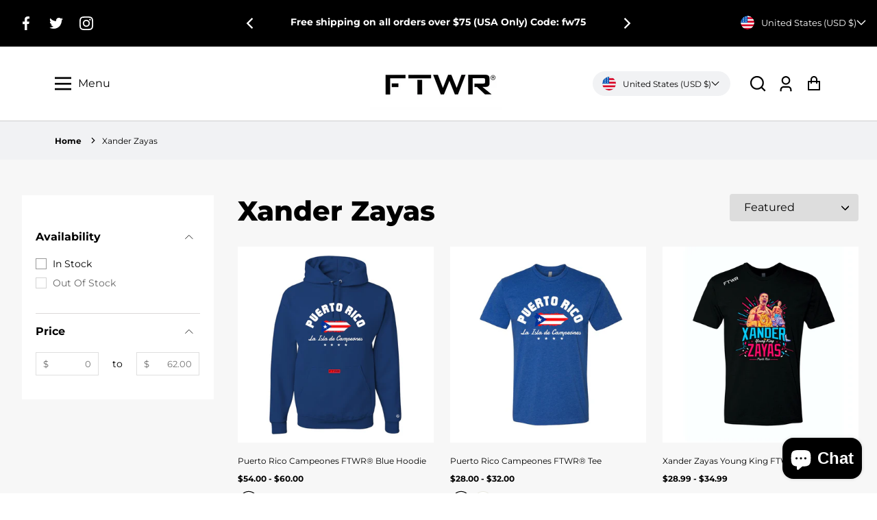

--- FILE ---
content_type: text/html; charset=utf-8
request_url: https://ftwrbrand.com/collections/xander-zayas
body_size: 42983
content:
<!doctype html>
<html class="no-js" lang="en">
  <head>
    

    <meta charset="utf-8">
    <meta http-equiv="X-UA-Compatible" content="IE=edge">
    <meta name="viewport" content="width=device-width,initial-scale=1">
    <meta name="theme-color" content="">
    <link rel="canonical" href="https://ftwrbrand.com/collections/xander-zayas">
    <link rel="preconnect" href="https://cdn.shopify.com" crossorigin><link rel="preconnect" href="https://fonts.shopifycdn.com" crossorigin><title>
      Xander Zayas

        &ndash; The FTWR Company</title>

    

    


<meta property="og:site_name" content="Xander Zayas">
<meta property="og:url" content="https://ftwrbrand.com/collections/xander-zayas">
<meta property="og:title" content="Xander Zayas">
<meta property="og:type" content="product.group">
<meta property="og:description" content="The FTWR Company"><meta property="og:image" content="https://ftwrbrand.com/cdn/shop/collections/z_1200x1200.jpg?v=1566326790">
<meta property="og:image:secure_url" content="https://ftwrbrand.com/cdn/shop/collections/z_1200x1200.jpg?v=1566326790">
<meta name="twitter:site" content="@https://x.com/home"><meta name="twitter:card" content="summary_large_image">
<meta name="twitter:title" content="Xander Zayas">
<meta name="twitter:description" content="The FTWR Company">


    <!-- For speed optmization purpose -->
    <script>window.performance && window.performance.mark && window.performance.mark('shopify.content_for_header.start');</script><meta name="google-site-verification" content="YbXwy4Sdc-VfSb9KGWhBSThO-srEnashuUIq9NyNxvM">
<meta name="facebook-domain-verification" content="g6dac7jcyjuo8g47n2jowc4crcmhrs">
<meta name="facebook-domain-verification" content="adjdrh1gpqzhl5rmwz5ln4pu6b83jr">
<meta id="shopify-digital-wallet" name="shopify-digital-wallet" content="/18926857/digital_wallets/dialog">
<meta name="shopify-checkout-api-token" content="76ebc7f39615648cc76f43c3a605988a">
<meta id="in-context-paypal-metadata" data-shop-id="18926857" data-venmo-supported="false" data-environment="production" data-locale="en_US" data-paypal-v4="true" data-currency="USD">
<link rel="alternate" type="application/atom+xml" title="Feed" href="/collections/xander-zayas.atom" />
<link rel="next" href="/collections/xander-zayas?page=2">
<link rel="alternate" type="application/json+oembed" href="https://ftwrbrand.com/collections/xander-zayas.oembed">
<script async="async" src="/checkouts/internal/preloads.js?locale=en-US"></script>
<link rel="preconnect" href="https://shop.app" crossorigin="anonymous">
<script async="async" src="https://shop.app/checkouts/internal/preloads.js?locale=en-US&shop_id=18926857" crossorigin="anonymous"></script>
<script id="apple-pay-shop-capabilities" type="application/json">{"shopId":18926857,"countryCode":"US","currencyCode":"USD","merchantCapabilities":["supports3DS"],"merchantId":"gid:\/\/shopify\/Shop\/18926857","merchantName":"The FTWR Company","requiredBillingContactFields":["postalAddress","email"],"requiredShippingContactFields":["postalAddress","email"],"shippingType":"shipping","supportedNetworks":["visa","masterCard","amex","discover","elo","jcb"],"total":{"type":"pending","label":"The FTWR Company","amount":"1.00"},"shopifyPaymentsEnabled":true,"supportsSubscriptions":true}</script>
<script id="shopify-features" type="application/json">{"accessToken":"76ebc7f39615648cc76f43c3a605988a","betas":["rich-media-storefront-analytics"],"domain":"ftwrbrand.com","predictiveSearch":true,"shopId":18926857,"locale":"en"}</script>
<script>var Shopify = Shopify || {};
Shopify.shop = "fit-warrior.myshopify.com";
Shopify.locale = "en";
Shopify.currency = {"active":"USD","rate":"1.0"};
Shopify.country = "US";
Shopify.theme = {"name":"Effortless","id":137556852914,"schema_name":"Effortless","schema_version":"4.0.0","theme_store_id":1743,"role":"main"};
Shopify.theme.handle = "null";
Shopify.theme.style = {"id":null,"handle":null};
Shopify.cdnHost = "ftwrbrand.com/cdn";
Shopify.routes = Shopify.routes || {};
Shopify.routes.root = "/";</script>
<script type="module">!function(o){(o.Shopify=o.Shopify||{}).modules=!0}(window);</script>
<script>!function(o){function n(){var o=[];function n(){o.push(Array.prototype.slice.apply(arguments))}return n.q=o,n}var t=o.Shopify=o.Shopify||{};t.loadFeatures=n(),t.autoloadFeatures=n()}(window);</script>
<script>
  window.ShopifyPay = window.ShopifyPay || {};
  window.ShopifyPay.apiHost = "shop.app\/pay";
  window.ShopifyPay.redirectState = null;
</script>
<script id="shop-js-analytics" type="application/json">{"pageType":"collection"}</script>
<script defer="defer" async type="module" src="//ftwrbrand.com/cdn/shopifycloud/shop-js/modules/v2/client.init-shop-cart-sync_D0dqhulL.en.esm.js"></script>
<script defer="defer" async type="module" src="//ftwrbrand.com/cdn/shopifycloud/shop-js/modules/v2/chunk.common_CpVO7qML.esm.js"></script>
<script type="module">
  await import("//ftwrbrand.com/cdn/shopifycloud/shop-js/modules/v2/client.init-shop-cart-sync_D0dqhulL.en.esm.js");
await import("//ftwrbrand.com/cdn/shopifycloud/shop-js/modules/v2/chunk.common_CpVO7qML.esm.js");

  window.Shopify.SignInWithShop?.initShopCartSync?.({"fedCMEnabled":true,"windoidEnabled":true});

</script>
<script>
  window.Shopify = window.Shopify || {};
  if (!window.Shopify.featureAssets) window.Shopify.featureAssets = {};
  window.Shopify.featureAssets['shop-js'] = {"shop-cart-sync":["modules/v2/client.shop-cart-sync_D9bwt38V.en.esm.js","modules/v2/chunk.common_CpVO7qML.esm.js"],"init-fed-cm":["modules/v2/client.init-fed-cm_BJ8NPuHe.en.esm.js","modules/v2/chunk.common_CpVO7qML.esm.js"],"init-shop-email-lookup-coordinator":["modules/v2/client.init-shop-email-lookup-coordinator_pVrP2-kG.en.esm.js","modules/v2/chunk.common_CpVO7qML.esm.js"],"shop-cash-offers":["modules/v2/client.shop-cash-offers_CNh7FWN-.en.esm.js","modules/v2/chunk.common_CpVO7qML.esm.js","modules/v2/chunk.modal_DKF6x0Jh.esm.js"],"init-shop-cart-sync":["modules/v2/client.init-shop-cart-sync_D0dqhulL.en.esm.js","modules/v2/chunk.common_CpVO7qML.esm.js"],"init-windoid":["modules/v2/client.init-windoid_DaoAelzT.en.esm.js","modules/v2/chunk.common_CpVO7qML.esm.js"],"shop-toast-manager":["modules/v2/client.shop-toast-manager_1DND8Tac.en.esm.js","modules/v2/chunk.common_CpVO7qML.esm.js"],"pay-button":["modules/v2/client.pay-button_CFeQi1r6.en.esm.js","modules/v2/chunk.common_CpVO7qML.esm.js"],"shop-button":["modules/v2/client.shop-button_Ca94MDdQ.en.esm.js","modules/v2/chunk.common_CpVO7qML.esm.js"],"shop-login-button":["modules/v2/client.shop-login-button_DPYNfp1Z.en.esm.js","modules/v2/chunk.common_CpVO7qML.esm.js","modules/v2/chunk.modal_DKF6x0Jh.esm.js"],"avatar":["modules/v2/client.avatar_BTnouDA3.en.esm.js"],"shop-follow-button":["modules/v2/client.shop-follow-button_BMKh4nJE.en.esm.js","modules/v2/chunk.common_CpVO7qML.esm.js","modules/v2/chunk.modal_DKF6x0Jh.esm.js"],"init-customer-accounts-sign-up":["modules/v2/client.init-customer-accounts-sign-up_CJXi5kRN.en.esm.js","modules/v2/client.shop-login-button_DPYNfp1Z.en.esm.js","modules/v2/chunk.common_CpVO7qML.esm.js","modules/v2/chunk.modal_DKF6x0Jh.esm.js"],"init-shop-for-new-customer-accounts":["modules/v2/client.init-shop-for-new-customer-accounts_BoBxkgWu.en.esm.js","modules/v2/client.shop-login-button_DPYNfp1Z.en.esm.js","modules/v2/chunk.common_CpVO7qML.esm.js","modules/v2/chunk.modal_DKF6x0Jh.esm.js"],"init-customer-accounts":["modules/v2/client.init-customer-accounts_DCuDTzpR.en.esm.js","modules/v2/client.shop-login-button_DPYNfp1Z.en.esm.js","modules/v2/chunk.common_CpVO7qML.esm.js","modules/v2/chunk.modal_DKF6x0Jh.esm.js"],"checkout-modal":["modules/v2/client.checkout-modal_U_3e4VxF.en.esm.js","modules/v2/chunk.common_CpVO7qML.esm.js","modules/v2/chunk.modal_DKF6x0Jh.esm.js"],"lead-capture":["modules/v2/client.lead-capture_DEgn0Z8u.en.esm.js","modules/v2/chunk.common_CpVO7qML.esm.js","modules/v2/chunk.modal_DKF6x0Jh.esm.js"],"shop-login":["modules/v2/client.shop-login_CoM5QKZ_.en.esm.js","modules/v2/chunk.common_CpVO7qML.esm.js","modules/v2/chunk.modal_DKF6x0Jh.esm.js"],"payment-terms":["modules/v2/client.payment-terms_BmrqWn8r.en.esm.js","modules/v2/chunk.common_CpVO7qML.esm.js","modules/v2/chunk.modal_DKF6x0Jh.esm.js"]};
</script>
<script id="__st">var __st={"a":18926857,"offset":-28800,"reqid":"d9c3e247-935a-4700-aae4-d111e1c08e22-1764303440","pageurl":"ftwrbrand.com\/collections\/xander-zayas","u":"e80257b55491","p":"collection","rtyp":"collection","rid":69587271723};</script>
<script>window.ShopifyPaypalV4VisibilityTracking = true;</script>
<script id="captcha-bootstrap">!function(){'use strict';const t='contact',e='account',n='new_comment',o=[[t,t],['blogs',n],['comments',n],[t,'customer']],c=[[e,'customer_login'],[e,'guest_login'],[e,'recover_customer_password'],[e,'create_customer']],r=t=>t.map((([t,e])=>`form[action*='/${t}']:not([data-nocaptcha='true']) input[name='form_type'][value='${e}']`)).join(','),a=t=>()=>t?[...document.querySelectorAll(t)].map((t=>t.form)):[];function s(){const t=[...o],e=r(t);return a(e)}const i='password',u='form_key',d=['recaptcha-v3-token','g-recaptcha-response','h-captcha-response',i],f=()=>{try{return window.sessionStorage}catch{return}},m='__shopify_v',_=t=>t.elements[u];function p(t,e,n=!1){try{const o=window.sessionStorage,c=JSON.parse(o.getItem(e)),{data:r}=function(t){const{data:e,action:n}=t;return t[m]||n?{data:e,action:n}:{data:t,action:n}}(c);for(const[e,n]of Object.entries(r))t.elements[e]&&(t.elements[e].value=n);n&&o.removeItem(e)}catch(o){console.error('form repopulation failed',{error:o})}}const l='form_type',E='cptcha';function T(t){t.dataset[E]=!0}const w=window,h=w.document,L='Shopify',v='ce_forms',y='captcha';let A=!1;((t,e)=>{const n=(g='f06e6c50-85a8-45c8-87d0-21a2b65856fe',I='https://cdn.shopify.com/shopifycloud/storefront-forms-hcaptcha/ce_storefront_forms_captcha_hcaptcha.v1.5.2.iife.js',D={infoText:'Protected by hCaptcha',privacyText:'Privacy',termsText:'Terms'},(t,e,n)=>{const o=w[L][v],c=o.bindForm;if(c)return c(t,g,e,D).then(n);var r;o.q.push([[t,g,e,D],n]),r=I,A||(h.body.append(Object.assign(h.createElement('script'),{id:'captcha-provider',async:!0,src:r})),A=!0)});var g,I,D;w[L]=w[L]||{},w[L][v]=w[L][v]||{},w[L][v].q=[],w[L][y]=w[L][y]||{},w[L][y].protect=function(t,e){n(t,void 0,e),T(t)},Object.freeze(w[L][y]),function(t,e,n,w,h,L){const[v,y,A,g]=function(t,e,n){const i=e?o:[],u=t?c:[],d=[...i,...u],f=r(d),m=r(i),_=r(d.filter((([t,e])=>n.includes(e))));return[a(f),a(m),a(_),s()]}(w,h,L),I=t=>{const e=t.target;return e instanceof HTMLFormElement?e:e&&e.form},D=t=>v().includes(t);t.addEventListener('submit',(t=>{const e=I(t);if(!e)return;const n=D(e)&&!e.dataset.hcaptchaBound&&!e.dataset.recaptchaBound,o=_(e),c=g().includes(e)&&(!o||!o.value);(n||c)&&t.preventDefault(),c&&!n&&(function(t){try{if(!f())return;!function(t){const e=f();if(!e)return;const n=_(t);if(!n)return;const o=n.value;o&&e.removeItem(o)}(t);const e=Array.from(Array(32),(()=>Math.random().toString(36)[2])).join('');!function(t,e){_(t)||t.append(Object.assign(document.createElement('input'),{type:'hidden',name:u})),t.elements[u].value=e}(t,e),function(t,e){const n=f();if(!n)return;const o=[...t.querySelectorAll(`input[type='${i}']`)].map((({name:t})=>t)),c=[...d,...o],r={};for(const[a,s]of new FormData(t).entries())c.includes(a)||(r[a]=s);n.setItem(e,JSON.stringify({[m]:1,action:t.action,data:r}))}(t,e)}catch(e){console.error('failed to persist form',e)}}(e),e.submit())}));const S=(t,e)=>{t&&!t.dataset[E]&&(n(t,e.some((e=>e===t))),T(t))};for(const o of['focusin','change'])t.addEventListener(o,(t=>{const e=I(t);D(e)&&S(e,y())}));const B=e.get('form_key'),M=e.get(l),P=B&&M;t.addEventListener('DOMContentLoaded',(()=>{const t=y();if(P)for(const e of t)e.elements[l].value===M&&p(e,B);[...new Set([...A(),...v().filter((t=>'true'===t.dataset.shopifyCaptcha))])].forEach((e=>S(e,t)))}))}(h,new URLSearchParams(w.location.search),n,t,e,['guest_login'])})(!0,!0)}();</script>
<script integrity="sha256-52AcMU7V7pcBOXWImdc/TAGTFKeNjmkeM1Pvks/DTgc=" data-source-attribution="shopify.loadfeatures" defer="defer" src="//ftwrbrand.com/cdn/shopifycloud/storefront/assets/storefront/load_feature-81c60534.js" crossorigin="anonymous"></script>
<script crossorigin="anonymous" defer="defer" src="//ftwrbrand.com/cdn/shopifycloud/storefront/assets/shopify_pay/storefront-65b4c6d7.js?v=20250812"></script>
<script data-source-attribution="shopify.dynamic_checkout.dynamic.init">var Shopify=Shopify||{};Shopify.PaymentButton=Shopify.PaymentButton||{isStorefrontPortableWallets:!0,init:function(){window.Shopify.PaymentButton.init=function(){};var t=document.createElement("script");t.src="https://ftwrbrand.com/cdn/shopifycloud/portable-wallets/latest/portable-wallets.en.js",t.type="module",document.head.appendChild(t)}};
</script>
<script data-source-attribution="shopify.dynamic_checkout.buyer_consent">
  function portableWalletsHideBuyerConsent(e){var t=document.getElementById("shopify-buyer-consent"),n=document.getElementById("shopify-subscription-policy-button");t&&n&&(t.classList.add("hidden"),t.setAttribute("aria-hidden","true"),n.removeEventListener("click",e))}function portableWalletsShowBuyerConsent(e){var t=document.getElementById("shopify-buyer-consent"),n=document.getElementById("shopify-subscription-policy-button");t&&n&&(t.classList.remove("hidden"),t.removeAttribute("aria-hidden"),n.addEventListener("click",e))}window.Shopify?.PaymentButton&&(window.Shopify.PaymentButton.hideBuyerConsent=portableWalletsHideBuyerConsent,window.Shopify.PaymentButton.showBuyerConsent=portableWalletsShowBuyerConsent);
</script>
<script data-source-attribution="shopify.dynamic_checkout.cart.bootstrap">document.addEventListener("DOMContentLoaded",(function(){function t(){return document.querySelector("shopify-accelerated-checkout-cart, shopify-accelerated-checkout")}if(t())Shopify.PaymentButton.init();else{new MutationObserver((function(e,n){t()&&(Shopify.PaymentButton.init(),n.disconnect())})).observe(document.body,{childList:!0,subtree:!0})}}));
</script>
<script id='scb4127' type='text/javascript' async='' src='https://ftwrbrand.com/cdn/shopifycloud/privacy-banner/storefront-banner.js'></script><link id="shopify-accelerated-checkout-styles" rel="stylesheet" media="screen" href="https://ftwrbrand.com/cdn/shopifycloud/portable-wallets/latest/accelerated-checkout-backwards-compat.css" crossorigin="anonymous">
<style id="shopify-accelerated-checkout-cart">
        #shopify-buyer-consent {
  margin-top: 1em;
  display: inline-block;
  width: 100%;
}

#shopify-buyer-consent.hidden {
  display: none;
}

#shopify-subscription-policy-button {
  background: none;
  border: none;
  padding: 0;
  text-decoration: underline;
  font-size: inherit;
  cursor: pointer;
}

#shopify-subscription-policy-button::before {
  box-shadow: none;
}

      </style>
<script id="sections-script" data-sections="header" defer="defer" src="//ftwrbrand.com/cdn/shop/t/8/compiled_assets/scripts.js?2870"></script>
<script>window.performance && window.performance.mark && window.performance.mark('shopify.content_for_header.end');</script>


    <style data-shopify>
        @font-face {
  font-family: Montserrat;
  font-weight: 400;
  font-style: normal;
  font-display: swap;
  src: url("//ftwrbrand.com/cdn/fonts/montserrat/montserrat_n4.81949fa0ac9fd2021e16436151e8eaa539321637.woff2") format("woff2"),
       url("//ftwrbrand.com/cdn/fonts/montserrat/montserrat_n4.a6c632ca7b62da89c3594789ba828388aac693fe.woff") format("woff");
}

        @font-face {
  font-family: Montserrat;
  font-weight: 700;
  font-style: normal;
  font-display: swap;
  src: url("//ftwrbrand.com/cdn/fonts/montserrat/montserrat_n7.3c434e22befd5c18a6b4afadb1e3d77c128c7939.woff2") format("woff2"),
       url("//ftwrbrand.com/cdn/fonts/montserrat/montserrat_n7.5d9fa6e2cae713c8fb539a9876489d86207fe957.woff") format("woff");
}

        @font-face {
  font-family: Montserrat;
  font-weight: 400;
  font-style: italic;
  font-display: swap;
  src: url("//ftwrbrand.com/cdn/fonts/montserrat/montserrat_i4.5a4ea298b4789e064f62a29aafc18d41f09ae59b.woff2") format("woff2"),
       url("//ftwrbrand.com/cdn/fonts/montserrat/montserrat_i4.072b5869c5e0ed5b9d2021e4c2af132e16681ad2.woff") format("woff");
}

        @font-face {
  font-family: Montserrat;
  font-weight: 700;
  font-style: italic;
  font-display: swap;
  src: url("//ftwrbrand.com/cdn/fonts/montserrat/montserrat_i7.a0d4a463df4f146567d871890ffb3c80408e7732.woff2") format("woff2"),
       url("//ftwrbrand.com/cdn/fonts/montserrat/montserrat_i7.f6ec9f2a0681acc6f8152c40921d2a4d2e1a2c78.woff") format("woff");
}

        @font-face {
  font-family: Montserrat;
  font-weight: 800;
  font-style: normal;
  font-display: swap;
  src: url("//ftwrbrand.com/cdn/fonts/montserrat/montserrat_n8.853056e398b4dadf6838423edb7abaa02f651554.woff2") format("woff2"),
       url("//ftwrbrand.com/cdn/fonts/montserrat/montserrat_n8.9201aba6104751e1b3e48577a5a739fc14862200.woff") format("woff");
}


        :root {
          --font-body-family: Montserrat, sans-serif;
          --font-body-style: normal;
          --font-body-weight: 400;

          --font-heading-family: Montserrat, sans-serif;
          --font-heading-style: normal;
          --font-heading-weight: 800;

          --font-body-scale: 1.0;
          --font-heading-scale: 1.0;

          --color-text: 0, 0, 0;
          --color-shadow: 0, 0, 0;
          --color-background-1: 255, 255, 255;
          --color-background-2: 0, 0, 0;
          --color-base-solid-button-labels: 255, 255, 255;
          --color-base-outline-button-labels: 0, 0, 0;
          --color-accent-1: 0, 0, 0;
          --color-accent-2: 238, 238, 238;
          --payment-terms-background-color: #FFFFFF;
          --color-input-border: #D6D8DC;
          --color-focus: #3a837e;

          --page-width: 1300px;
          --page-width-margin: 0rem;

          --badge-sale-bg-color: #ebe309;
          --badge-sale-color: #fff;
          --badge-sold-out-bg-color: #2d2d2d;
          --badge-sold-out-color: #fff;
          
          --saved-amount-color: #E32C2B;

          --colorHeader: #ffffff;
          --colorHeaderText:#000000;

          --colorMenu: #ffffff;
          --colorMenuText: #111;
          --colorMenuSocial: #111;

          --colorFooter: #fff;
          --colorFooterBorder:#c1c1c1;
          --colorFooterText:#111;

          --socialCircleWidth: 22px;
          --socialIconWidth: 20px;
          --socialIconColor: #3a837e;
          --socialCircleColor: ;
        }

        
          .card--search .media,
          .card--product .media{
            position: relative;
            height: 0;
            padding-top: 100%;
          }
          .card--search .media svg,
          .card--search .media img,
          .card--product .media svg,
          .card--product .media img{
            position: absolute;
            top: 0;
            left: 0;
            width: 100%;
            height: 100%;
          }
        
      
        .card-details .grid-options{
          display: inline-block !important;
        }
      
    </style>

    <link href="//ftwrbrand.com/cdn/shop/t/8/assets/base.css?v=50352661766859934911716934518" rel="stylesheet" type="text/css" media="all" />
    <link href="//ftwrbrand.com/cdn/shop/t/8/assets/simple-lightbox.min.css?v=77251773758141546161716934443" rel="stylesheet" type="text/css" media="all" />
<link
        rel="preload"
        as="font"
        href="//ftwrbrand.com/cdn/fonts/montserrat/montserrat_n4.81949fa0ac9fd2021e16436151e8eaa539321637.woff2"
        type="font/woff2"
        crossorigin
      ><link
        rel="preload"
        as="font"
        href="//ftwrbrand.com/cdn/fonts/montserrat/montserrat_n8.853056e398b4dadf6838423edb7abaa02f651554.woff2"
        type="font/woff2"
        crossorigin
      ><link
        rel="stylesheet"
        data-href="//ftwrbrand.com/cdn/shop/t/8/assets/component-predictive-search.css?v=1589136469341437221716934442"
        media="print"
        onload="this.media='all'"
      ><script>
      document.documentElement.className = document.documentElement.className.replace('no-js', 'js');
      if (Shopify.designMode) {
        document.documentElement.classList.add('shopify-design-mode');
      }
    </script>
  <script src="https://cdn.shopify.com/extensions/7bc9bb47-adfa-4267-963e-cadee5096caf/inbox-1252/assets/inbox-chat-loader.js" type="text/javascript" defer="defer"></script>
<link href="https://monorail-edge.shopifysvc.com" rel="dns-prefetch">
<script>(function(){if ("sendBeacon" in navigator && "performance" in window) {try {var session_token_from_headers = performance.getEntriesByType('navigation')[0].serverTiming.find(x => x.name == '_s').description;} catch {var session_token_from_headers = undefined;}var session_cookie_matches = document.cookie.match(/_shopify_s=([^;]*)/);var session_token_from_cookie = session_cookie_matches && session_cookie_matches.length === 2 ? session_cookie_matches[1] : "";var session_token = session_token_from_headers || session_token_from_cookie || "";function handle_abandonment_event(e) {var entries = performance.getEntries().filter(function(entry) {return /monorail-edge.shopifysvc.com/.test(entry.name);});if (!window.abandonment_tracked && entries.length === 0) {window.abandonment_tracked = true;var currentMs = Date.now();var navigation_start = performance.timing.navigationStart;var payload = {shop_id: 18926857,url: window.location.href,navigation_start,duration: currentMs - navigation_start,session_token,page_type: "collection"};window.navigator.sendBeacon("https://monorail-edge.shopifysvc.com/v1/produce", JSON.stringify({schema_id: "online_store_buyer_site_abandonment/1.1",payload: payload,metadata: {event_created_at_ms: currentMs,event_sent_at_ms: currentMs}}));}}window.addEventListener('pagehide', handle_abandonment_event);}}());</script>
<script id="web-pixels-manager-setup">(function e(e,d,r,n,o){if(void 0===o&&(o={}),!Boolean(null===(a=null===(i=window.Shopify)||void 0===i?void 0:i.analytics)||void 0===a?void 0:a.replayQueue)){var i,a;window.Shopify=window.Shopify||{};var t=window.Shopify;t.analytics=t.analytics||{};var s=t.analytics;s.replayQueue=[],s.publish=function(e,d,r){return s.replayQueue.push([e,d,r]),!0};try{self.performance.mark("wpm:start")}catch(e){}var l=function(){var e={modern:/Edge?\/(1{2}[4-9]|1[2-9]\d|[2-9]\d{2}|\d{4,})\.\d+(\.\d+|)|Firefox\/(1{2}[4-9]|1[2-9]\d|[2-9]\d{2}|\d{4,})\.\d+(\.\d+|)|Chrom(ium|e)\/(9{2}|\d{3,})\.\d+(\.\d+|)|(Maci|X1{2}).+ Version\/(15\.\d+|(1[6-9]|[2-9]\d|\d{3,})\.\d+)([,.]\d+|)( \(\w+\)|)( Mobile\/\w+|) Safari\/|Chrome.+OPR\/(9{2}|\d{3,})\.\d+\.\d+|(CPU[ +]OS|iPhone[ +]OS|CPU[ +]iPhone|CPU IPhone OS|CPU iPad OS)[ +]+(15[._]\d+|(1[6-9]|[2-9]\d|\d{3,})[._]\d+)([._]\d+|)|Android:?[ /-](13[3-9]|1[4-9]\d|[2-9]\d{2}|\d{4,})(\.\d+|)(\.\d+|)|Android.+Firefox\/(13[5-9]|1[4-9]\d|[2-9]\d{2}|\d{4,})\.\d+(\.\d+|)|Android.+Chrom(ium|e)\/(13[3-9]|1[4-9]\d|[2-9]\d{2}|\d{4,})\.\d+(\.\d+|)|SamsungBrowser\/([2-9]\d|\d{3,})\.\d+/,legacy:/Edge?\/(1[6-9]|[2-9]\d|\d{3,})\.\d+(\.\d+|)|Firefox\/(5[4-9]|[6-9]\d|\d{3,})\.\d+(\.\d+|)|Chrom(ium|e)\/(5[1-9]|[6-9]\d|\d{3,})\.\d+(\.\d+|)([\d.]+$|.*Safari\/(?![\d.]+ Edge\/[\d.]+$))|(Maci|X1{2}).+ Version\/(10\.\d+|(1[1-9]|[2-9]\d|\d{3,})\.\d+)([,.]\d+|)( \(\w+\)|)( Mobile\/\w+|) Safari\/|Chrome.+OPR\/(3[89]|[4-9]\d|\d{3,})\.\d+\.\d+|(CPU[ +]OS|iPhone[ +]OS|CPU[ +]iPhone|CPU IPhone OS|CPU iPad OS)[ +]+(10[._]\d+|(1[1-9]|[2-9]\d|\d{3,})[._]\d+)([._]\d+|)|Android:?[ /-](13[3-9]|1[4-9]\d|[2-9]\d{2}|\d{4,})(\.\d+|)(\.\d+|)|Mobile Safari.+OPR\/([89]\d|\d{3,})\.\d+\.\d+|Android.+Firefox\/(13[5-9]|1[4-9]\d|[2-9]\d{2}|\d{4,})\.\d+(\.\d+|)|Android.+Chrom(ium|e)\/(13[3-9]|1[4-9]\d|[2-9]\d{2}|\d{4,})\.\d+(\.\d+|)|Android.+(UC? ?Browser|UCWEB|U3)[ /]?(15\.([5-9]|\d{2,})|(1[6-9]|[2-9]\d|\d{3,})\.\d+)\.\d+|SamsungBrowser\/(5\.\d+|([6-9]|\d{2,})\.\d+)|Android.+MQ{2}Browser\/(14(\.(9|\d{2,})|)|(1[5-9]|[2-9]\d|\d{3,})(\.\d+|))(\.\d+|)|K[Aa][Ii]OS\/(3\.\d+|([4-9]|\d{2,})\.\d+)(\.\d+|)/},d=e.modern,r=e.legacy,n=navigator.userAgent;return n.match(d)?"modern":n.match(r)?"legacy":"unknown"}(),u="modern"===l?"modern":"legacy",c=(null!=n?n:{modern:"",legacy:""})[u],f=function(e){return[e.baseUrl,"/wpm","/b",e.hashVersion,"modern"===e.buildTarget?"m":"l",".js"].join("")}({baseUrl:d,hashVersion:r,buildTarget:u}),m=function(e){var d=e.version,r=e.bundleTarget,n=e.surface,o=e.pageUrl,i=e.monorailEndpoint;return{emit:function(e){var a=e.status,t=e.errorMsg,s=(new Date).getTime(),l=JSON.stringify({metadata:{event_sent_at_ms:s},events:[{schema_id:"web_pixels_manager_load/3.1",payload:{version:d,bundle_target:r,page_url:o,status:a,surface:n,error_msg:t},metadata:{event_created_at_ms:s}}]});if(!i)return console&&console.warn&&console.warn("[Web Pixels Manager] No Monorail endpoint provided, skipping logging."),!1;try{return self.navigator.sendBeacon.bind(self.navigator)(i,l)}catch(e){}var u=new XMLHttpRequest;try{return u.open("POST",i,!0),u.setRequestHeader("Content-Type","text/plain"),u.send(l),!0}catch(e){return console&&console.warn&&console.warn("[Web Pixels Manager] Got an unhandled error while logging to Monorail."),!1}}}}({version:r,bundleTarget:l,surface:e.surface,pageUrl:self.location.href,monorailEndpoint:e.monorailEndpoint});try{o.browserTarget=l,function(e){var d=e.src,r=e.async,n=void 0===r||r,o=e.onload,i=e.onerror,a=e.sri,t=e.scriptDataAttributes,s=void 0===t?{}:t,l=document.createElement("script"),u=document.querySelector("head"),c=document.querySelector("body");if(l.async=n,l.src=d,a&&(l.integrity=a,l.crossOrigin="anonymous"),s)for(var f in s)if(Object.prototype.hasOwnProperty.call(s,f))try{l.dataset[f]=s[f]}catch(e){}if(o&&l.addEventListener("load",o),i&&l.addEventListener("error",i),u)u.appendChild(l);else{if(!c)throw new Error("Did not find a head or body element to append the script");c.appendChild(l)}}({src:f,async:!0,onload:function(){if(!function(){var e,d;return Boolean(null===(d=null===(e=window.Shopify)||void 0===e?void 0:e.analytics)||void 0===d?void 0:d.initialized)}()){var d=window.webPixelsManager.init(e)||void 0;if(d){var r=window.Shopify.analytics;r.replayQueue.forEach((function(e){var r=e[0],n=e[1],o=e[2];d.publishCustomEvent(r,n,o)})),r.replayQueue=[],r.publish=d.publishCustomEvent,r.visitor=d.visitor,r.initialized=!0}}},onerror:function(){return m.emit({status:"failed",errorMsg:"".concat(f," has failed to load")})},sri:function(e){var d=/^sha384-[A-Za-z0-9+/=]+$/;return"string"==typeof e&&d.test(e)}(c)?c:"",scriptDataAttributes:o}),m.emit({status:"loading"})}catch(e){m.emit({status:"failed",errorMsg:(null==e?void 0:e.message)||"Unknown error"})}}})({shopId: 18926857,storefrontBaseUrl: "https://ftwrbrand.com",extensionsBaseUrl: "https://extensions.shopifycdn.com/cdn/shopifycloud/web-pixels-manager",monorailEndpoint: "https://monorail-edge.shopifysvc.com/unstable/produce_batch",surface: "storefront-renderer",enabledBetaFlags: ["2dca8a86"],webPixelsConfigList: [{"id":"675872946","configuration":"{\"pixelCode\":\"CT3URGJC77UAJPU26QOG\"}","eventPayloadVersion":"v1","runtimeContext":"STRICT","scriptVersion":"22e92c2ad45662f435e4801458fb78cc","type":"APP","apiClientId":4383523,"privacyPurposes":["ANALYTICS","MARKETING","SALE_OF_DATA"],"dataSharingAdjustments":{"protectedCustomerApprovalScopes":["read_customer_address","read_customer_email","read_customer_name","read_customer_personal_data","read_customer_phone"]}},{"id":"127631538","configuration":"{\"pixel_id\":\"137318210328783\",\"pixel_type\":\"facebook_pixel\",\"metaapp_system_user_token\":\"-\"}","eventPayloadVersion":"v1","runtimeContext":"OPEN","scriptVersion":"ca16bc87fe92b6042fbaa3acc2fbdaa6","type":"APP","apiClientId":2329312,"privacyPurposes":["ANALYTICS","MARKETING","SALE_OF_DATA"],"dataSharingAdjustments":{"protectedCustomerApprovalScopes":["read_customer_address","read_customer_email","read_customer_name","read_customer_personal_data","read_customer_phone"]}},{"id":"76218546","configuration":"{\"tagID\":\"2614067133580\"}","eventPayloadVersion":"v1","runtimeContext":"STRICT","scriptVersion":"18031546ee651571ed29edbe71a3550b","type":"APP","apiClientId":3009811,"privacyPurposes":["ANALYTICS","MARKETING","SALE_OF_DATA"],"dataSharingAdjustments":{"protectedCustomerApprovalScopes":["read_customer_address","read_customer_email","read_customer_name","read_customer_personal_data","read_customer_phone"]}},{"id":"shopify-app-pixel","configuration":"{}","eventPayloadVersion":"v1","runtimeContext":"STRICT","scriptVersion":"0450","apiClientId":"shopify-pixel","type":"APP","privacyPurposes":["ANALYTICS","MARKETING"]},{"id":"shopify-custom-pixel","eventPayloadVersion":"v1","runtimeContext":"LAX","scriptVersion":"0450","apiClientId":"shopify-pixel","type":"CUSTOM","privacyPurposes":["ANALYTICS","MARKETING"]}],isMerchantRequest: false,initData: {"shop":{"name":"The FTWR Company","paymentSettings":{"currencyCode":"USD"},"myshopifyDomain":"fit-warrior.myshopify.com","countryCode":"US","storefrontUrl":"https:\/\/ftwrbrand.com"},"customer":null,"cart":null,"checkout":null,"productVariants":[],"purchasingCompany":null},},"https://ftwrbrand.com/cdn","ae1676cfwd2530674p4253c800m34e853cb",{"modern":"","legacy":""},{"shopId":"18926857","storefrontBaseUrl":"https:\/\/ftwrbrand.com","extensionBaseUrl":"https:\/\/extensions.shopifycdn.com\/cdn\/shopifycloud\/web-pixels-manager","surface":"storefront-renderer","enabledBetaFlags":"[\"2dca8a86\"]","isMerchantRequest":"false","hashVersion":"ae1676cfwd2530674p4253c800m34e853cb","publish":"custom","events":"[[\"page_viewed\",{}],[\"collection_viewed\",{\"collection\":{\"id\":\"69587271723\",\"title\":\"Xander Zayas\",\"productVariants\":[{\"price\":{\"amount\":54.0,\"currencyCode\":\"USD\"},\"product\":{\"title\":\"Puerto Rico Campeones FTWR® Blue Hoodie\",\"vendor\":\"Fit Warrior\",\"id\":\"6649269944498\",\"untranslatedTitle\":\"Puerto Rico Campeones FTWR® Blue Hoodie\",\"url\":\"\/products\/xander-zayas-puerto-rico-original-champion-blue-hoodie\",\"type\":\"Shirt\"},\"id\":\"39761743020210\",\"image\":{\"src\":\"\/\/ftwrbrand.com\/cdn\/shop\/products\/PuertoRicoCampeones.jpg?v=1649883593\"},\"sku\":null,\"title\":\"small \/ Blue\",\"untranslatedTitle\":\"small \/ Blue\"},{\"price\":{\"amount\":28.0,\"currencyCode\":\"USD\"},\"product\":{\"title\":\"Puerto Rico Campeones FTWR® Tee\",\"vendor\":\"Fit Warrior\",\"id\":\"6654011867314\",\"untranslatedTitle\":\"Puerto Rico Campeones FTWR® Tee\",\"url\":\"\/products\/puerto-rico-campeones-ftwr-tee\",\"type\":\"Shirt\"},\"id\":\"39781922341042\",\"image\":{\"src\":\"\/\/ftwrbrand.com\/cdn\/shop\/files\/Puerto_Rico_6754.jpg?v=1737572932\"},\"sku\":\"\",\"title\":\"small \/ Blue\",\"untranslatedTitle\":\"small \/ Blue\"},{\"price\":{\"amount\":28.99,\"currencyCode\":\"USD\"},\"product\":{\"title\":\"Xander Zayas Young King FTWR® Black Tee\",\"vendor\":\"Fit Warrior\",\"id\":\"7212334874802\",\"untranslatedTitle\":\"Xander Zayas Young King FTWR® Black Tee\",\"url\":\"\/products\/xander-zayas-young-lion-ftwr-black-tee\",\"type\":\"Shirt\"},\"id\":\"41601376780466\",\"image\":{\"src\":\"\/\/ftwrbrand.com\/cdn\/shop\/products\/xander2022new.jpg?v=1643916748\"},\"sku\":null,\"title\":\"small\",\"untranslatedTitle\":\"small\"},{\"price\":{\"amount\":58.0,\"currencyCode\":\"USD\"},\"product\":{\"title\":\"Xander Zayas FTWR® White Hoodie\",\"vendor\":\"Fit Warrior\",\"id\":\"7385160810674\",\"untranslatedTitle\":\"Xander Zayas FTWR® White Hoodie\",\"url\":\"\/products\/xander-zayas-ftwr-white-hoodie\",\"type\":\"Shirt\"},\"id\":\"42165437497522\",\"image\":{\"src\":\"\/\/ftwrbrand.com\/cdn\/shop\/products\/xanderjune20224.jpg?v=1658437033\"},\"sku\":null,\"title\":\"small\",\"untranslatedTitle\":\"small\"},{\"price\":{\"amount\":24.99,\"currencyCode\":\"USD\"},\"product\":{\"title\":\"Xander Zayas White FTWR® Tee\",\"vendor\":\"Fit Warrior\",\"id\":\"7385155698866\",\"untranslatedTitle\":\"Xander Zayas White FTWR® Tee\",\"url\":\"\/products\/xander-zayas-white-ftwr-tee\",\"type\":\"Shirt\"},\"id\":\"42165426553010\",\"image\":{\"src\":\"\/\/ftwrbrand.com\/cdn\/shop\/products\/xanderjune20221.jpg?v=1658436863\"},\"sku\":null,\"title\":\"small\",\"untranslatedTitle\":\"small\"},{\"price\":{\"amount\":28.99,\"currencyCode\":\"USD\"},\"product\":{\"title\":\"Xander Zayas Black MSG FTWR® Tee\",\"vendor\":\"Fit Warrior\",\"id\":\"7137247428786\",\"untranslatedTitle\":\"Xander Zayas Black MSG FTWR® Tee\",\"url\":\"\/products\/xander-zayas-black-msg-ftwr-tee\",\"type\":\"Shirt\"},\"id\":\"41322705453234\",\"image\":{\"src\":\"\/\/ftwrbrand.com\/cdn\/shop\/products\/xanderNewYork.jpg?v=1637192036\"},\"sku\":null,\"title\":\"small\",\"untranslatedTitle\":\"small\"},{\"price\":{\"amount\":58.0,\"currencyCode\":\"USD\"},\"product\":{\"title\":\"Xander Zayas FTWR® Black Hoodie\",\"vendor\":\"Fit Warrior\",\"id\":\"6623940116658\",\"untranslatedTitle\":\"Xander Zayas FTWR® Black Hoodie\",\"url\":\"\/products\/xander-zayas-original-champion-black-hoodie-2\",\"type\":\"Shirt\"},\"id\":\"39640678465714\",\"image\":{\"src\":\"\/\/ftwrbrand.com\/cdn\/shop\/products\/PuertoRicoCampeones_2542582e-4eea-4b8d-8622-e8e7fc024119.jpg?v=1649890423\"},\"sku\":null,\"title\":\"small\",\"untranslatedTitle\":\"small\"},{\"price\":{\"amount\":28.99,\"currencyCode\":\"USD\"},\"product\":{\"title\":\"Xander Zayas Black FTWR® Tee\",\"vendor\":\"Fit Warrior\",\"id\":\"6623941853362\",\"untranslatedTitle\":\"Xander Zayas Black FTWR® Tee\",\"url\":\"\/products\/xander-zayas-black-ftwr-tee\",\"type\":\"Shirt\"},\"id\":\"39640695701682\",\"image\":{\"src\":\"\/\/ftwrbrand.com\/cdn\/shop\/products\/XANDERZAYAS2021APRIL.jpg?v=1617646393\"},\"sku\":null,\"title\":\"small\",\"untranslatedTitle\":\"small\"},{\"price\":{\"amount\":58.0,\"currencyCode\":\"USD\"},\"product\":{\"title\":\"Xander Zayas FTWR White Hoodie\",\"vendor\":\"Fit Warrior\",\"id\":\"4399761424427\",\"untranslatedTitle\":\"Xander Zayas FTWR White Hoodie\",\"url\":\"\/products\/xander-zayas-pro-series-white-hoodie\",\"type\":\"Shirt\"},\"id\":\"31553762820139\",\"image\":{\"src\":\"\/\/ftwrbrand.com\/cdn\/shop\/products\/PuertoRicoCampeones_bf282b52-8765-41f5-a1c6-0324de62b883.jpg?v=1649890780\"},\"sku\":\"hoodie\",\"title\":\"small\",\"untranslatedTitle\":\"small\"},{\"price\":{\"amount\":28.0,\"currencyCode\":\"USD\"},\"product\":{\"title\":\"Xander Zayas White FTWR® Tee\",\"vendor\":\"Fit Warrior\",\"id\":\"4393840279595\",\"untranslatedTitle\":\"Xander Zayas White FTWR® Tee\",\"url\":\"\/products\/xander-zayas-white-tee\",\"type\":\"Shirt\"},\"id\":\"31535238414379\",\"image\":{\"src\":\"\/\/ftwrbrand.com\/cdn\/shop\/products\/XANDER1.jpg?v=1583517677\"},\"sku\":\"shirt\",\"title\":\"small\",\"untranslatedTitle\":\"small\"},{\"price\":{\"amount\":28.0,\"currencyCode\":\"USD\"},\"product\":{\"title\":\"Xander Zayas Black FTWR® Tee\",\"vendor\":\"Fit Warrior\",\"id\":\"7081224929458\",\"untranslatedTitle\":\"Xander Zayas Black FTWR® Tee\",\"url\":\"\/products\/xander-zayas-black-ftwr-tee-1\",\"type\":\"Shirt\"},\"id\":\"41139972014258\",\"image\":{\"src\":\"\/\/ftwrbrand.com\/cdn\/shop\/products\/PuertoRicoCampeones_7d91d62c-9885-4932-87f5-c0553b860daa.jpg?v=1649891149\"},\"sku\":null,\"title\":\"small\",\"untranslatedTitle\":\"small\"},{\"price\":{\"amount\":58.0,\"currencyCode\":\"USD\"},\"product\":{\"title\":\"Xander Zayas FTWR® Black Hoodie\",\"vendor\":\"Fit Warrior\",\"id\":\"7081213624498\",\"untranslatedTitle\":\"Xander Zayas FTWR® Black Hoodie\",\"url\":\"\/products\/copy-of-xander-zayas-original-champion-black-hoodie-1\",\"type\":\"Shirt\"},\"id\":\"41139917029554\",\"image\":{\"src\":\"\/\/ftwrbrand.com\/cdn\/shop\/products\/PuertoRicoCampeones_002392da-702d-406c-8261-1cb92a69d417.jpg?v=1649890991\"},\"sku\":null,\"title\":\"small\",\"untranslatedTitle\":\"small\"}]}}]]"});</script><script>
  window.ShopifyAnalytics = window.ShopifyAnalytics || {};
  window.ShopifyAnalytics.meta = window.ShopifyAnalytics.meta || {};
  window.ShopifyAnalytics.meta.currency = 'USD';
  var meta = {"products":[{"id":6649269944498,"gid":"gid:\/\/shopify\/Product\/6649269944498","vendor":"Fit Warrior","type":"Shirt","variants":[{"id":39761743020210,"price":5400,"name":"Puerto Rico Campeones FTWR® Blue Hoodie - small \/ Blue","public_title":"small \/ Blue","sku":null},{"id":39761743085746,"price":5400,"name":"Puerto Rico Campeones FTWR® Blue Hoodie - large \/ Blue","public_title":"large \/ Blue","sku":null},{"id":39761743118514,"price":5400,"name":"Puerto Rico Campeones FTWR® Blue Hoodie - xl \/ Blue","public_title":"xl \/ Blue","sku":null},{"id":39761743184050,"price":6000,"name":"Puerto Rico Campeones FTWR® Blue Hoodie - xxxl \/ Blue","public_title":"xxxl \/ Blue","sku":null},{"id":41864275853490,"price":5700,"name":"Puerto Rico Campeones FTWR® Blue Hoodie - xxl \/ Blue","public_title":"xxl \/ Blue","sku":""},{"id":42675716423858,"price":5400,"name":"Puerto Rico Campeones FTWR® Blue Hoodie - medium \/ Blue","public_title":"medium \/ Blue","sku":null}],"remote":false},{"id":6654011867314,"gid":"gid:\/\/shopify\/Product\/6654011867314","vendor":"Fit Warrior","type":"Shirt","variants":[{"id":39781922341042,"price":2800,"name":"Puerto Rico Campeones FTWR® Tee - small \/ Blue","public_title":"small \/ Blue","sku":""},{"id":45084140437682,"price":2800,"name":"Puerto Rico Campeones FTWR® Tee - small \/ White","public_title":"small \/ White","sku":null},{"id":39781922373810,"price":2800,"name":"Puerto Rico Campeones FTWR® Tee - medium \/ Blue","public_title":"medium \/ Blue","sku":null},{"id":45084140470450,"price":2800,"name":"Puerto Rico Campeones FTWR® Tee - medium \/ White","public_title":"medium \/ White","sku":null},{"id":39781922406578,"price":2800,"name":"Puerto Rico Campeones FTWR® Tee - large \/ Blue","public_title":"large \/ Blue","sku":null},{"id":45084140503218,"price":2800,"name":"Puerto Rico Campeones FTWR® Tee - large \/ White","public_title":"large \/ White","sku":null},{"id":39781922439346,"price":2800,"name":"Puerto Rico Campeones FTWR® Tee - xl \/ Blue","public_title":"xl \/ Blue","sku":null},{"id":45084140535986,"price":2800,"name":"Puerto Rico Campeones FTWR® Tee - xl \/ White","public_title":"xl \/ White","sku":null},{"id":39781922472114,"price":3000,"name":"Puerto Rico Campeones FTWR® Tee - xxl \/ Blue","public_title":"xxl \/ Blue","sku":null},{"id":45084140568754,"price":2800,"name":"Puerto Rico Campeones FTWR® Tee - xxl \/ White","public_title":"xxl \/ White","sku":null},{"id":39781922504882,"price":3200,"name":"Puerto Rico Campeones FTWR® Tee - xxxl \/ Blue","public_title":"xxxl \/ Blue","sku":null},{"id":45084140601522,"price":2800,"name":"Puerto Rico Campeones FTWR® Tee - xxxl \/ White","public_title":"xxxl \/ White","sku":null}],"remote":false},{"id":7212334874802,"gid":"gid:\/\/shopify\/Product\/7212334874802","vendor":"Fit Warrior","type":"Shirt","variants":[{"id":41601376780466,"price":2899,"name":"Xander Zayas Young King FTWR® Black Tee - small","public_title":"small","sku":null},{"id":41601376813234,"price":2899,"name":"Xander Zayas Young King FTWR® Black Tee - medium","public_title":"medium","sku":null},{"id":41601376846002,"price":2899,"name":"Xander Zayas Young King FTWR® Black Tee - large","public_title":"large","sku":null},{"id":41601376878770,"price":2899,"name":"Xander Zayas Young King FTWR® Black Tee - xl","public_title":"xl","sku":null},{"id":41601376911538,"price":3299,"name":"Xander Zayas Young King FTWR® Black Tee - xxl","public_title":"xxl","sku":null},{"id":41601376944306,"price":3499,"name":"Xander Zayas Young King FTWR® Black Tee - xxxl","public_title":"xxxl","sku":null}],"remote":false},{"id":7385160810674,"gid":"gid:\/\/shopify\/Product\/7385160810674","vendor":"Fit Warrior","type":"Shirt","variants":[{"id":42165437497522,"price":5800,"name":"Xander Zayas FTWR® White Hoodie - small","public_title":"small","sku":null},{"id":42165437530290,"price":5800,"name":"Xander Zayas FTWR® White Hoodie - medium","public_title":"medium","sku":null},{"id":42165437563058,"price":5800,"name":"Xander Zayas FTWR® White Hoodie - large","public_title":"large","sku":null},{"id":42165437595826,"price":5800,"name":"Xander Zayas FTWR® White Hoodie - xl","public_title":"xl","sku":null},{"id":42165437628594,"price":6000,"name":"Xander Zayas FTWR® White Hoodie - xxl","public_title":"xxl","sku":null},{"id":42165437661362,"price":6200,"name":"Xander Zayas FTWR® White Hoodie - xxxl","public_title":"xxxl","sku":null}],"remote":false},{"id":7385155698866,"gid":"gid:\/\/shopify\/Product\/7385155698866","vendor":"Fit Warrior","type":"Shirt","variants":[{"id":42165426553010,"price":2499,"name":"Xander Zayas White FTWR® Tee - small","public_title":"small","sku":null},{"id":42165426585778,"price":2499,"name":"Xander Zayas White FTWR® Tee - medium","public_title":"medium","sku":null},{"id":42165426618546,"price":2499,"name":"Xander Zayas White FTWR® Tee - large","public_title":"large","sku":null},{"id":42165426651314,"price":2499,"name":"Xander Zayas White FTWR® Tee - xl","public_title":"xl","sku":null},{"id":42165426684082,"price":2799,"name":"Xander Zayas White FTWR® Tee - xxl","public_title":"xxl","sku":null},{"id":42165426716850,"price":2999,"name":"Xander Zayas White FTWR® Tee - xxxl","public_title":"xxxl","sku":null}],"remote":false},{"id":7137247428786,"gid":"gid:\/\/shopify\/Product\/7137247428786","vendor":"Fit Warrior","type":"Shirt","variants":[{"id":41322705453234,"price":2899,"name":"Xander Zayas Black MSG FTWR® Tee - small","public_title":"small","sku":null},{"id":41322705486002,"price":2899,"name":"Xander Zayas Black MSG FTWR® Tee - medium","public_title":"medium","sku":null},{"id":41322705518770,"price":2899,"name":"Xander Zayas Black MSG FTWR® Tee - large","public_title":"large","sku":null},{"id":41322705551538,"price":2899,"name":"Xander Zayas Black MSG FTWR® Tee - xl","public_title":"xl","sku":null},{"id":41322705584306,"price":3299,"name":"Xander Zayas Black MSG FTWR® Tee - xxl","public_title":"xxl","sku":null},{"id":41322705617074,"price":3499,"name":"Xander Zayas Black MSG FTWR® Tee - xxxl","public_title":"xxxl","sku":null}],"remote":false},{"id":6623940116658,"gid":"gid:\/\/shopify\/Product\/6623940116658","vendor":"Fit Warrior","type":"Shirt","variants":[{"id":39640678465714,"price":5800,"name":"Xander Zayas FTWR® Black Hoodie - small","public_title":"small","sku":null},{"id":39640678498482,"price":5800,"name":"Xander Zayas FTWR® Black Hoodie - medium","public_title":"medium","sku":null},{"id":39640678531250,"price":5800,"name":"Xander Zayas FTWR® Black Hoodie - large","public_title":"large","sku":null},{"id":39640678564018,"price":5800,"name":"Xander Zayas FTWR® Black Hoodie - xl","public_title":"xl","sku":null},{"id":39640678596786,"price":6000,"name":"Xander Zayas FTWR® Black Hoodie - xxl","public_title":"xxl","sku":null},{"id":39640678629554,"price":6200,"name":"Xander Zayas FTWR® Black Hoodie - xxxl","public_title":"xxxl","sku":null}],"remote":false},{"id":6623941853362,"gid":"gid:\/\/shopify\/Product\/6623941853362","vendor":"Fit Warrior","type":"Shirt","variants":[{"id":39640695701682,"price":2899,"name":"Xander Zayas Black FTWR® Tee - small","public_title":"small","sku":null},{"id":39640695734450,"price":2899,"name":"Xander Zayas Black FTWR® Tee - medium","public_title":"medium","sku":null},{"id":39640695767218,"price":2899,"name":"Xander Zayas Black FTWR® Tee - large","public_title":"large","sku":null},{"id":39640695799986,"price":2899,"name":"Xander Zayas Black FTWR® Tee - xl","public_title":"xl","sku":null},{"id":39640695832754,"price":3299,"name":"Xander Zayas Black FTWR® Tee - xxl","public_title":"xxl","sku":null},{"id":39640695865522,"price":3499,"name":"Xander Zayas Black FTWR® Tee - xxxl","public_title":"xxxl","sku":null}],"remote":false},{"id":4399761424427,"gid":"gid:\/\/shopify\/Product\/4399761424427","vendor":"Fit Warrior","type":"Shirt","variants":[{"id":31553762820139,"price":5800,"name":"Xander Zayas FTWR White Hoodie - small","public_title":"small","sku":"hoodie"},{"id":31553762852907,"price":5800,"name":"Xander Zayas FTWR White Hoodie - medium","public_title":"medium","sku":"hoodie"},{"id":31553762885675,"price":5800,"name":"Xander Zayas FTWR White Hoodie - large","public_title":"large","sku":"hoodie"},{"id":31553762918443,"price":5800,"name":"Xander Zayas FTWR White Hoodie - xl","public_title":"xl","sku":"hoodie"},{"id":31553762951211,"price":6000,"name":"Xander Zayas FTWR White Hoodie - xxl","public_title":"xxl","sku":"hoodie"},{"id":31553762983979,"price":6200,"name":"Xander Zayas FTWR White Hoodie - xxxl","public_title":"xxxl","sku":"hoodie"}],"remote":false},{"id":4393840279595,"gid":"gid:\/\/shopify\/Product\/4393840279595","vendor":"Fit Warrior","type":"Shirt","variants":[{"id":31535238414379,"price":2800,"name":"Xander Zayas White FTWR® Tee - small","public_title":"small","sku":"shirt"},{"id":31535238447147,"price":2800,"name":"Xander Zayas White FTWR® Tee - medium","public_title":"medium","sku":"shirt"},{"id":31535238479915,"price":2800,"name":"Xander Zayas White FTWR® Tee - large","public_title":"large","sku":"shirt"},{"id":31535238545451,"price":2800,"name":"Xander Zayas White FTWR® Tee - xl","public_title":"xl","sku":"shirt"},{"id":31535238578219,"price":3000,"name":"Xander Zayas White FTWR® Tee - xxl","public_title":"xxl","sku":"shirt"},{"id":31535238610987,"price":3200,"name":"Xander Zayas White FTWR® Tee - xxxl","public_title":"xxxl","sku":"shirt"}],"remote":false},{"id":7081224929458,"gid":"gid:\/\/shopify\/Product\/7081224929458","vendor":"Fit Warrior","type":"Shirt","variants":[{"id":41139972014258,"price":2800,"name":"Xander Zayas Black FTWR® Tee - small","public_title":"small","sku":null},{"id":41139972047026,"price":2800,"name":"Xander Zayas Black FTWR® Tee - medium","public_title":"medium","sku":null},{"id":41139972079794,"price":2800,"name":"Xander Zayas Black FTWR® Tee - large","public_title":"large","sku":null},{"id":41139972112562,"price":2800,"name":"Xander Zayas Black FTWR® Tee - xl","public_title":"xl","sku":null},{"id":41139972145330,"price":3000,"name":"Xander Zayas Black FTWR® Tee - xxl","public_title":"xxl","sku":null},{"id":41139972178098,"price":3200,"name":"Xander Zayas Black FTWR® Tee - xxxl","public_title":"xxxl","sku":null}],"remote":false},{"id":7081213624498,"gid":"gid:\/\/shopify\/Product\/7081213624498","vendor":"Fit Warrior","type":"Shirt","variants":[{"id":41139917029554,"price":5800,"name":"Xander Zayas FTWR® Black Hoodie - small","public_title":"small","sku":null},{"id":41139917062322,"price":5800,"name":"Xander Zayas FTWR® Black Hoodie - medium","public_title":"medium","sku":null},{"id":41139917127858,"price":5800,"name":"Xander Zayas FTWR® Black Hoodie - large","public_title":"large","sku":null},{"id":41139917160626,"price":5800,"name":"Xander Zayas FTWR® Black Hoodie - xl","public_title":"xl","sku":null},{"id":41139917193394,"price":6000,"name":"Xander Zayas FTWR® Black Hoodie - xxl","public_title":"xxl","sku":null},{"id":41139917226162,"price":6200,"name":"Xander Zayas FTWR® Black Hoodie - xxxl","public_title":"xxxl","sku":null}],"remote":false}],"page":{"pageType":"collection","resourceType":"collection","resourceId":69587271723}};
  for (var attr in meta) {
    window.ShopifyAnalytics.meta[attr] = meta[attr];
  }
</script>
<script class="analytics">
  (function () {
    var customDocumentWrite = function(content) {
      var jquery = null;

      if (window.jQuery) {
        jquery = window.jQuery;
      } else if (window.Checkout && window.Checkout.$) {
        jquery = window.Checkout.$;
      }

      if (jquery) {
        jquery('body').append(content);
      }
    };

    var hasLoggedConversion = function(token) {
      if (token) {
        return document.cookie.indexOf('loggedConversion=' + token) !== -1;
      }
      return false;
    }

    var setCookieIfConversion = function(token) {
      if (token) {
        var twoMonthsFromNow = new Date(Date.now());
        twoMonthsFromNow.setMonth(twoMonthsFromNow.getMonth() + 2);

        document.cookie = 'loggedConversion=' + token + '; expires=' + twoMonthsFromNow;
      }
    }

    var trekkie = window.ShopifyAnalytics.lib = window.trekkie = window.trekkie || [];
    if (trekkie.integrations) {
      return;
    }
    trekkie.methods = [
      'identify',
      'page',
      'ready',
      'track',
      'trackForm',
      'trackLink'
    ];
    trekkie.factory = function(method) {
      return function() {
        var args = Array.prototype.slice.call(arguments);
        args.unshift(method);
        trekkie.push(args);
        return trekkie;
      };
    };
    for (var i = 0; i < trekkie.methods.length; i++) {
      var key = trekkie.methods[i];
      trekkie[key] = trekkie.factory(key);
    }
    trekkie.load = function(config) {
      trekkie.config = config || {};
      trekkie.config.initialDocumentCookie = document.cookie;
      var first = document.getElementsByTagName('script')[0];
      var script = document.createElement('script');
      script.type = 'text/javascript';
      script.onerror = function(e) {
        var scriptFallback = document.createElement('script');
        scriptFallback.type = 'text/javascript';
        scriptFallback.onerror = function(error) {
                var Monorail = {
      produce: function produce(monorailDomain, schemaId, payload) {
        var currentMs = new Date().getTime();
        var event = {
          schema_id: schemaId,
          payload: payload,
          metadata: {
            event_created_at_ms: currentMs,
            event_sent_at_ms: currentMs
          }
        };
        return Monorail.sendRequest("https://" + monorailDomain + "/v1/produce", JSON.stringify(event));
      },
      sendRequest: function sendRequest(endpointUrl, payload) {
        // Try the sendBeacon API
        if (window && window.navigator && typeof window.navigator.sendBeacon === 'function' && typeof window.Blob === 'function' && !Monorail.isIos12()) {
          var blobData = new window.Blob([payload], {
            type: 'text/plain'
          });

          if (window.navigator.sendBeacon(endpointUrl, blobData)) {
            return true;
          } // sendBeacon was not successful

        } // XHR beacon

        var xhr = new XMLHttpRequest();

        try {
          xhr.open('POST', endpointUrl);
          xhr.setRequestHeader('Content-Type', 'text/plain');
          xhr.send(payload);
        } catch (e) {
          console.log(e);
        }

        return false;
      },
      isIos12: function isIos12() {
        return window.navigator.userAgent.lastIndexOf('iPhone; CPU iPhone OS 12_') !== -1 || window.navigator.userAgent.lastIndexOf('iPad; CPU OS 12_') !== -1;
      }
    };
    Monorail.produce('monorail-edge.shopifysvc.com',
      'trekkie_storefront_load_errors/1.1',
      {shop_id: 18926857,
      theme_id: 137556852914,
      app_name: "storefront",
      context_url: window.location.href,
      source_url: "//ftwrbrand.com/cdn/s/trekkie.storefront.3c703df509f0f96f3237c9daa54e2777acf1a1dd.min.js"});

        };
        scriptFallback.async = true;
        scriptFallback.src = '//ftwrbrand.com/cdn/s/trekkie.storefront.3c703df509f0f96f3237c9daa54e2777acf1a1dd.min.js';
        first.parentNode.insertBefore(scriptFallback, first);
      };
      script.async = true;
      script.src = '//ftwrbrand.com/cdn/s/trekkie.storefront.3c703df509f0f96f3237c9daa54e2777acf1a1dd.min.js';
      first.parentNode.insertBefore(script, first);
    };
    trekkie.load(
      {"Trekkie":{"appName":"storefront","development":false,"defaultAttributes":{"shopId":18926857,"isMerchantRequest":null,"themeId":137556852914,"themeCityHash":"18099762299591352438","contentLanguage":"en","currency":"USD"},"isServerSideCookieWritingEnabled":true,"monorailRegion":"shop_domain","enabledBetaFlags":["f0df213a"]},"Session Attribution":{},"S2S":{"facebookCapiEnabled":false,"source":"trekkie-storefront-renderer","apiClientId":580111}}
    );

    var loaded = false;
    trekkie.ready(function() {
      if (loaded) return;
      loaded = true;

      window.ShopifyAnalytics.lib = window.trekkie;

      var originalDocumentWrite = document.write;
      document.write = customDocumentWrite;
      try { window.ShopifyAnalytics.merchantGoogleAnalytics.call(this); } catch(error) {};
      document.write = originalDocumentWrite;

      window.ShopifyAnalytics.lib.page(null,{"pageType":"collection","resourceType":"collection","resourceId":69587271723,"shopifyEmitted":true});

      var match = window.location.pathname.match(/checkouts\/(.+)\/(thank_you|post_purchase)/)
      var token = match? match[1]: undefined;
      if (!hasLoggedConversion(token)) {
        setCookieIfConversion(token);
        window.ShopifyAnalytics.lib.track("Viewed Product Category",{"currency":"USD","category":"Collection: xander-zayas","collectionName":"xander-zayas","collectionId":69587271723,"nonInteraction":true},undefined,undefined,{"shopifyEmitted":true});
      }
    });


        var eventsListenerScript = document.createElement('script');
        eventsListenerScript.async = true;
        eventsListenerScript.src = "//ftwrbrand.com/cdn/shopifycloud/storefront/assets/shop_events_listener-3da45d37.js";
        document.getElementsByTagName('head')[0].appendChild(eventsListenerScript);

})();</script>
<script
  defer
  src="https://ftwrbrand.com/cdn/shopifycloud/perf-kit/shopify-perf-kit-2.1.2.min.js"
  data-application="storefront-renderer"
  data-shop-id="18926857"
  data-render-region="gcp-us-central1"
  data-page-type="collection"
  data-theme-instance-id="137556852914"
  data-theme-name="Effortless"
  data-theme-version="4.0.0"
  data-monorail-region="shop_domain"
  data-resource-timing-sampling-rate="10"
  data-shs="true"
  data-shs-beacon="true"
  data-shs-export-with-fetch="true"
  data-shs-logs-sample-rate="1"
></script>
</head>

  <body class="template--collection template--">
    
  <script>
    document.addEventListener("click", (event) => {
      const elChild = event.target.closest('.quick_view_btn');

      if ( !elChild ) return; //do nothing

      var cssId = 'main-product-css';
      if (!document.getElementById(cssId)) {
        var cssHead  = document.getElementsByTagName('head')[0];
        var cssLink  = document.createElement('link');
        cssLink.id   = cssId;
        cssLink.rel  = 'stylesheet';
        cssLink.type = 'text/css';
        cssLink.href = '//ftwrbrand.com/cdn/shop/t/8/assets/section-main-product.css?v=88115530299266881931716934441';
        cssLink.media = 'all';
        cssHead.appendChild(cssLink);
      }
    });
  </script>


<link rel="stylesheet" href="//ftwrbrand.com/cdn/shop/t/8/assets/quickView.css?v=175870286717792586471716934442" media="print" onload="this.media='all'">
<div id="quick-view" class="" style="display:none;">
  <div class="loader-quickview" style="display:none">
        <div id="loading-bar-spinner" class="spinner"><div class="spinner-icon"></div></div>
  </div>
  <!-- Modal content -->
  <div class="modal-content quick-view-model">
    <a href="javascript:void(0)" class="close">&times;</a>
  </div>
</div>
<script data-src="//ftwrbrand.com/cdn/shop/t/8/assets/quickView.js?v=166173390395530778931716934444" defer="defer"></script>

    <a class="skip-to-content-link button sr-only" href="#MainContent">
      Skip to content
    </a>

    <!-- BEGIN sections: header-group -->
<div id="shopify-section-sections--17141447590066__announcement" class="shopify-section shopify-section-group-header-group announcement-bar-section"><link href="//ftwrbrand.com/cdn/shop/t/8/assets/section-announcement.css?v=131655015680519923551716934443" rel="stylesheet" type="text/css" media="all" />
<style data-shopify>#AnnouncementSlider .flickity-viewport,
  #AnnouncementSlider,
  .announcement-slide { min-height: 32px; }
  .announcement-slide {
    align-items: center;
  }

  .announcement-bar-section svg *{
    fill: #ffffff !important;
  }
  .announcement-bar-section .announcement__list-tel,
  .announcement-bar-section .slider-wrapper .disclosure__button{
    color: #ffffff !important;
  }
  @media screen and (min-width:768px) {
    #AnnouncementSlider .flickity-viewport,
    #AnnouncementSlider,
    .announcement-slide { min-height: 24px; }
  }</style><div
  class="announcement color-background-2"
  role="region"
  aria-label="Announcement"
  data-section-id="sections--17141447590066__announcement"
  data-section-type="announcement-section"
>
  <div class="slider-wrapper">
    <div class="page-width">
      <div class="announcement-wrapper columns">
        <div class="column is-3-desktop is-3-tablet header-social-icons"><div class="">
              <ul class="announcement__list-social social-icons-list" role="list"><li class="social-link">
      <a href="https://www.facebook.com/fitwarriorbrand" class="data-aos data-aos--fade-in" title="Facebook" aria-label="Facebook"><svg version="1.1" id="Layer_1" xmlns="http://www.w3.org/2000/svg" xmlns:xlink="http://www.w3.org/1999/xlink" x="0px" y="0px"
	 viewBox="0 0 19 19" style="enable-background:new 0 0 19 19;" xml:space="preserve">
<style type="text/css">
	.st0{fill:#000;}
</style>
<g>
	<path class="st0" d="M12.5,3.2h1.7v-3C14,0.1,12.9,0,11.7,0C9.2,0,7.5,1.6,7.5,4.5v2.7H4.7v3.4h2.8V19h3.4v-8.5h2.6L14,7.1h-3.1
		V4.8C10.9,3.8,11.2,3.2,12.5,3.2L12.5,3.2z M12.5,3.2"/>
</g>
</svg><span class="screen-reader-only">Facebook</span>
      </a>
    </li><li class="social-link">
          <a href="https://x.com/home" class="data-aos data-aos--fade-in" title="Twitter" aria-label="Twitter"><svg version="1.1" id="Layer_1" xmlns="http://www.w3.org/2000/svg" xmlns:xlink="http://www.w3.org/1999/xlink" x="0px" y="0px"
	 viewBox="0 0 19 19" style="enable-background:new 0 0 19 19;" xml:space="preserve">
<style type="text/css">
	.st0{fill:#000;}
</style>
<path class="st0" d="M19,3.6c-0.7,0.3-1.5,0.5-2.2,0.6c0.8-0.5,1.4-1.2,1.7-2.2C17.7,2.5,16.9,2.8,16,3c-0.7-0.8-1.7-1.2-2.8-1.2
	c-2.2,0-3.9,1.8-3.9,3.9c0,0.3,0,0.6,0.1,0.9c-3.2-0.2-6.1-1.7-8-4.1C1,3.1,0.8,3.7,0.8,4.5c0,1.3,0.7,2.5,1.7,3.2
	c-0.6,0-1.2-0.2-1.8-0.5c0,0,0,0,0,0c0,1.9,1.4,3.5,3.1,3.8c-0.3,0.1-0.7,0.1-1,0.1c-0.2,0-0.5,0-0.7-0.1c0.5,1.5,1.9,2.7,3.6,2.7
	c-1.3,1-3,1.7-4.8,1.7c-0.3,0-0.6,0-0.9-0.1c1.7,1.1,3.8,1.7,6,1.7c7.2,0,11.1-5.9,11.1-11.1c0-0.2,0-0.3,0-0.5
	C17.8,5.1,18.5,4.4,19,3.6z"/>
</svg><span class="screen-reader-only">Twitter</span>
          </a>
      </li><li class="social-link">
          <a href="https://www.instagram.com/ftwrbrand/" class="data-aos data-aos--fade-in" title="Instagram" aria-label="Instagram"><svg version="1.1" id="Layer_1" xmlns="http://www.w3.org/2000/svg" xmlns:xlink="http://www.w3.org/1999/xlink" x="0px" y="0px"
	 viewBox="0 0 19 19" style="enable-background:new 0 0 19 19;" xml:space="preserve">
<style type="text/css">
	.st0{fill:#000;}
</style>
<g>
	<path class="st0" d="M18.9,5.6c0-1-0.2-1.7-0.4-2.3c-0.2-0.6-0.6-1.2-1.1-1.7c-0.5-0.5-1.1-0.9-1.7-1.1c-0.6-0.2-1.3-0.4-2.3-0.4
		C12.4,0,12.1,0,9.5,0C6.9,0,6.6,0,5.6,0.1c-1,0-1.7,0.2-2.3,0.4C2.6,0.7,2.1,1.1,1.6,1.6C1.1,2.1,0.7,2.6,0.5,3.3
		C0.3,3.9,0.1,4.6,0.1,5.6C0,6.6,0,6.9,0,9.5c0,2.6,0,2.9,0.1,3.9c0,1,0.2,1.7,0.4,2.3c0.2,0.6,0.6,1.2,1.1,1.7
		c0.5,0.5,1.1,0.9,1.7,1.1c0.6,0.2,1.3,0.4,2.3,0.4c1,0,1.3,0.1,3.9,0.1c2.6,0,2.9,0,3.9-0.1c1,0,1.7-0.2,2.3-0.4
		C17,18,18,17,18.5,15.7c0.2-0.6,0.4-1.3,0.4-2.3c0-1,0.1-1.3,0.1-3.9C19,6.9,19,6.6,18.9,5.6L18.9,5.6z M17.2,13.3
		c0,0.9-0.2,1.4-0.3,1.8c-0.3,0.8-1,1.5-1.8,1.8c-0.3,0.1-0.8,0.3-1.8,0.3c-1,0-1.3,0.1-3.8,0.1c-2.5,0-2.8,0-3.8-0.1
		c-0.9,0-1.4-0.2-1.8-0.3c-0.4-0.2-0.8-0.4-1.1-0.7c-0.3-0.3-0.6-0.7-0.7-1.1c-0.1-0.3-0.3-0.8-0.3-1.8c0-1-0.1-1.3-0.1-3.8
		c0-2.5,0-2.8,0.1-3.8c0-0.9,0.2-1.4,0.3-1.8c0.2-0.4,0.4-0.8,0.7-1.1c0.3-0.3,0.7-0.6,1.1-0.7C4.2,2,4.7,1.8,5.7,1.8
		c1,0,1.3-0.1,3.8-0.1c2.5,0,2.8,0,3.8,0.1c0.9,0,1.4,0.2,1.8,0.3c0.4,0.2,0.8,0.4,1.1,0.7c0.3,0.3,0.6,0.7,0.7,1.1
		c0.1,0.3,0.3,0.8,0.3,1.8c0,1,0.1,1.3,0.1,3.8C17.3,12,17.3,12.3,17.2,13.3L17.2,13.3z M17.2,13.3"/>
	<path class="st0" d="M9.5,4.6c-2.7,0-4.9,2.2-4.9,4.9c0,2.7,2.2,4.9,4.9,4.9c2.7,0,4.9-2.2,4.9-4.9C14.4,6.8,12.2,4.6,9.5,4.6
		L9.5,4.6z M9.5,12.7c-1.7,0-3.2-1.4-3.2-3.2c0-1.7,1.4-3.2,3.2-3.2c1.7,0,3.2,1.4,3.2,3.2C12.7,11.3,11.3,12.7,9.5,12.7L9.5,12.7z
		 M9.5,12.7"/>
	<path class="st0" d="M15.7,4.4c0,0.6-0.5,1.1-1.1,1.1c-0.6,0-1.1-0.5-1.1-1.1c0-0.6,0.5-1.1,1.1-1.1C15.2,3.3,15.7,3.8,15.7,4.4
		L15.7,4.4z M15.7,4.4"/>
</g>
</svg><span class="screen-reader-only">Instagram</span>
          </a>
      </li></ul>
            </div>
        </div>
        <div class="column is-6-desktop is-9-tablet is-12-mobile has-text-centered announcement-block">
          <div
            class="announcement-slider slideshow__slide_container"id="AnnouncementSlider"><div
                    class="slideshow__slide announcement-slide show_on_load"
                    id="AnnouncementSlide-8bd2688f-5cb4-4002-8dc1-39822f528455"
                  ><style data-shopify>
                        #AnnouncementSlider .flickity-button,
                        #AnnouncementSlide-8bd2688f-5cb4-4002-8dc1-39822f528455 * {
                            color: #ffffff !important;
                        }
                      
                      
                        #AnnouncementSlide-8bd2688f-5cb4-4002-8dc1-39822f528455 .announcement__link {
                          color: #000000;
                          border-bottom: 1px solid #000000;
                        }
                        #AnnouncementSlide-8bd2688f-5cb4-4002-8dc1-39822f528455 .announcement__link svg path {
                            fill: #000000;
                        }
                      
</style><p class="announcement__message">
                        Free shipping on all orders over $75 (USA Only) Code: fw75
</p></div><div
                    class="slideshow__slide announcement-slide "
                    id="AnnouncementSlide-53006578-6c05-4737-b1c4-5476dac58c58"
                  ><style data-shopify>
                        #AnnouncementSlider .flickity-button,
                        #AnnouncementSlide-53006578-6c05-4737-b1c4-5476dac58c58 * {
                            color: #ffffff !important;
                        }
                      
                      
                        #AnnouncementSlide-53006578-6c05-4737-b1c4-5476dac58c58 .announcement__link {
                          color: #000000;
                          border-bottom: 1px solid #000000;
                        }
                        #AnnouncementSlide-53006578-6c05-4737-b1c4-5476dac58c58 .announcement__link svg path {
                            fill: #000000;
                        }
                      
</style><p class="announcement__message">
                        Free shipping on all orders over $75 (USA Only) Code: fw75
</p></div></div>
        </div>
        <div class="column is-3-desktop is-3-tablet is-hidden-tablet currency_picker is-flex is-align-items-center is-justify-content-flex-end">
          <link
  rel="stylesheet"
  href="//ftwrbrand.com/cdn/shop/t/8/assets/component-localization.css?v=63749929586339860751716934442"
  media="print"
  onload="this.media='all'"
>
<noscript><link href="//ftwrbrand.com/cdn/shop/t/8/assets/component-localization.css?v=63749929586339860751716934442" rel="stylesheet" type="text/css" media="all" /></noscript>




  
    <link
      rel="stylesheet"
      href="//ftwrbrand.com/cdn/shop/t/8/assets/country-flags.css?v=58172546354928278801716934443"
      media="print"
      onload="this.media='all'"
    >
    <noscript><link href="//ftwrbrand.com/cdn/shop/t/8/assets/country-flags.css?v=58172546354928278801716934443" rel="stylesheet" type="text/css" media="all" /></noscript>
  

      <localization-form>
        <form method="post" action="/localization" id="localization_form_country_2_false_sections--17141447590066__announcement" accept-charset="UTF-8" class="shopify-localization-form" enctype="multipart/form-data"><input type="hidden" name="form_type" value="localization" /><input type="hidden" name="utf8" value="✓" /><input type="hidden" name="_method" value="put" /><input type="hidden" name="return_to" value="/collections/xander-zayas" />
          <div class="disclosure disclosure__country">
            <div class="disclosure__wrapper disclosure--no-js-hidden">
              <button
                type="button"
                class="disclosure__button"
                aria-expanded="false"
                aria-controls="CountryList-localization_form_country_2_false_sections--17141447590066__announcement"
                aria-label="United States (USD $)"
              >
                
                  <span
                    class="currency-flag currency-flag--us"
                    data-flag="US"
                    style="--flag-image: url(//ftwrbrand.com/cdn/shop/t/8/assets/country-flags.png?v=130833574718797121091716934444)"
                    aria-hidden="true"
                  ></span>
                
                United States (USD
                $)
                <svg
                  aria-hidden="true"
                  focusable="false"
                  role="presentation"
                  class="icon icon-caret"
                  viewBox="0 0 10 6"
                >
                  <path fill-rule="evenodd" clip-rule="evenodd" d="M9.354.646a.5.5 0 00-.708 0L5 4.293 1.354.646a.5.5 0 00-.708.708l4 4a.5.5 0 00.708 0l4-4a.5.5 0 000-.708z" fill="currentColor"></path>
                </svg>
              </button>
              <div
                class="disclosure__modal disclosure__modal--alternate-drop"
                hidden
              >
                <h2 class="disclosure__heading">Currency</h2>
                <button
                  class="disclosure__close"
                  data-disclosure-close=""
                  aria-label="Close"
                >
                  <span class="screen-reader-only">Close</span>
                </button>
                <ul
                  id="CountryList-localization_form_country_2_false_sections--17141447590066__announcement"
                  role="list"
                  class="disclosure__list"
                ><li class="disclosure__list-item" tabindex="-1">
                      <a
                        class="disclosure__link"
                        href="#"
                        
                        data-value="AU"
                      >
                        
                          <span
                            class="currency-flag currency-flag--au"
                            data-flag="AU"
                            style="--flag-image: url(//ftwrbrand.com/cdn/shop/t/8/assets/country-flags.png?v=130833574718797121091716934444)"
                            aria-hidden="true"
                          ></span>
                        
Australia (AUD
                        $)
                      </a>
                    </li><li class="disclosure__list-item" tabindex="-1">
                      <a
                        class="disclosure__link"
                        href="#"
                        
                        data-value="CA"
                      >
                        
                          <span
                            class="currency-flag currency-flag--ca"
                            data-flag="CA"
                            style="--flag-image: url(//ftwrbrand.com/cdn/shop/t/8/assets/country-flags.png?v=130833574718797121091716934444)"
                            aria-hidden="true"
                          ></span>
                        
Canada (CAD
                        $)
                      </a>
                    </li><li class="disclosure__list-item" tabindex="-1">
                      <a
                        class="disclosure__link"
                        href="#"
                        
                        data-value="MX"
                      >
                        
                          <span
                            class="currency-flag currency-flag--mx"
                            data-flag="MX"
                            style="--flag-image: url(//ftwrbrand.com/cdn/shop/t/8/assets/country-flags.png?v=130833574718797121091716934444)"
                            aria-hidden="true"
                          ></span>
                        
Mexico (USD
                        $)
                      </a>
                    </li><li class="disclosure__list-item" tabindex="-1">
                      <a
                        class="disclosure__link"
                        href="#"
                        
                        data-value="GB"
                      >
                        
                          <span
                            class="currency-flag currency-flag--gb"
                            data-flag="GB"
                            style="--flag-image: url(//ftwrbrand.com/cdn/shop/t/8/assets/country-flags.png?v=130833574718797121091716934444)"
                            aria-hidden="true"
                          ></span>
                        
United Kingdom (GBP
                        £)
                      </a>
                    </li><li class="disclosure__list-item" tabindex="-1">
                      <a
                        class="disclosure__link"
                        href="#"
                        
                          aria-current="true"
                        
                        data-value="US"
                      >
                        
                          <span
                            class="currency-flag currency-flag--us"
                            data-flag="US"
                            style="--flag-image: url(//ftwrbrand.com/cdn/shop/t/8/assets/country-flags.png?v=130833574718797121091716934444)"
                            aria-hidden="true"
                          ></span>
                        
United States (USD
                        $)
                      </a>
                    </li></ul>
                <input
                  type="hidden"
                  name="country_code"
                  value="US"
                  symbol="$"
                >
              </div>
            </div>
          </div>
        </form>
      </localization-form>

        </div>
      </div>
    </div>
  </div>
</div>


</div><div id="shopify-section-sections--17141447590066__header" class="shopify-section shopify-section-group-header-group header-section"><link rel="stylesheet" href="//ftwrbrand.com/cdn/shop/t/8/assets/header.css?v=172619077324378224681716934444">
<link rel="stylesheet" href="//ftwrbrand.com/cdn/shop/t/8/assets/component-search.css?v=10998899050967738491716934442">
<link rel="stylesheet" href="//ftwrbrand.com/cdn/shop/t/8/assets/component-menu-drawer.css?v=119032018915745977911716934442" media="print" onload="this.media='all'">

<noscript><link href="//ftwrbrand.com/cdn/shop/t/8/assets/component-menu-drawer.css?v=119032018915745977911716934442" rel="stylesheet" type="text/css" media="all" /></noscript>

<style>.header__heading, .header--left-center .header__heading, .header--left-center .header__icons {
  flex: 0 0 130px;
  -webkit-box-flex: 0 0 130px;
  -ms-flex: 0 0 130px;
}
@media only screen and (min-width: 769px) {
  .header__heading,
  .header--left-center .header__heading,
  .header--left-center .header__icons {
    -webkit-box-flex: 0 0 200px;
    -ms-flex: 0 0 200px;
    flex: 0 0 200px;
  }
}.site-header--heading-style .site-nav__link{
  font-family:var(--font-heading-family);
  font-weight:var(--font-heading-weight);
  letter-spacing:var(--typeHeaderSpacing);
  line-height:var(--typeHeaderLineHeight)
}

header .currency_picker {
  margin: 0 .75rem;
  background-color: #f1f2f4;
}
</style>
<div id="shopify-section-header">
  <sticky-header class="header-wrapper">

  <header class="site-navigation_header-- ">
    <div class="page-width">
      <div class="header header--center-drawer header--has-menu" data-logo-align="center"><div class="header-item header__inline-menu">

<header-drawer  data-right="no"  class="">
    <details class="menu-drawer-container">
      <summary class="header__icons header__icon header__icon--menu header__icon--summary link link--text focus-inset" aria-label="Menu">
        <span>
          <svg xmlns="http://www.w3.org/2000/svg" version="1.1" xmlns:xlink="http://www.w3.org/1999/xlink" class="icon icon-hamburger" xmlns:svgjs="http://svgjs.com/svgjs" width="24" height="24" x="0" y="0" viewBox="0 0 384 384" style="enable-background:new 0 0 24 24" xml:space="preserve"><g>
<g xmlns="http://www.w3.org/2000/svg">
	<g>
		<g>
			<rect x="0" y="300" width="384" height="42.667" fill="currentColor" data-original="#000000" class=""></rect>
			<rect x="0" y="175" width="384" height="42.667" fill="currentColor" data-original="#000000" class=""></rect>
			<rect x="0" y="40" width="384" height="42.667" fill="currentColor" data-original="#000000" class=""></rect>
		</g>
	</g>
</g></g></svg>
          <svg xmlns="http://www.w3.org/2000/svg" aria-hidden="true" focusable="false" role="presentation" class="icon icon-close" fill="none" viewBox="0 0 18 17">
  <path d="M.865 15.978a.5.5 0 00.707.707l7.433-7.431 7.579 7.282a.501.501 0 00.846-.37.5.5 0 00-.153-.351L9.712 8.546l7.417-7.416a.5.5 0 10-.707-.708L8.991 7.853 1.413.573a.5.5 0 10-.693.72l7.563 7.268-7.418 7.417z" fill="currentColor">
</svg>

        </span>
        <span class="menu-title">Menu</span>
      </summary>
      <div id="menu-drawer" class="menu-drawer motion-reduce" tabindex="-1">
        <div class="menu-drawer__inner-container">
            <div class="menu-drawer__navigation-container">
            <nav class="menu-drawer__navigation">
                <p class="menu-drawer__title data-aos data-aos--fade-left data-aos--delay-300">
                  Menu
                <span class="divider"></span></p>
                <ul class="data-aos data-aos--fade-left data-aos--delay-300 menu-drawer__menu list-menu" role="list"><li><a href="/" class="menu-drawer__menu-item list-menu__item link link--text focus-inset">
                        HOME 
                        </a></li><li><a href="/pages/about-us" class="menu-drawer__menu-item list-menu__item link link--text focus-inset">
                        ABOUT US
                        </a></li><li><details>
                        <summary class="menu-drawer__menu-item list-menu__item link link--text focus-inset">
                            <a href="/" class="link link--text list-menu__item focus-inset">  
                              FTWR® GEAR 
                            </a>
                            <svg viewBox="0 0 14 10" fill="none" aria-hidden="true" focusable="false" role="presentation" class="icon icon-arrow" xmlns="http://www.w3.org/2000/svg">
    <path fill-rule="evenodd" clip-rule="evenodd" d="M8.537.808a.5.5 0 01.817-.162l4 4a.5.5 0 010 .708l-4 4a.5.5 0 11-.708-.708L11.793 5.5H1a.5.5 0 010-1h10.793L8.646 1.354a.5.5 0 01-.109-.546z" fill="currentColor">
</svg>
  
                            <svg aria-hidden="true" focusable="false" role="presentation" class="icon icon-caret" viewBox="0 0 10 6">
  <path fill-rule="evenodd" clip-rule="evenodd" d="M9.354.646a.5.5 0 00-.708 0L5 4.293 1.354.646a.5.5 0 00-.708.708l4 4a.5.5 0 00.708 0l4-4a.5.5 0 000-.708z" fill="currentColor">
</svg>

                        </summary>
                        <div id="link-FTWR® GEAR " class="menu-drawer__submenu motion-reduce" tabindex="-1">
                            <div class="menu-drawer__inner-submenu">
                            <ul class="menu-drawer__menu list-menu" role="list" tabindex="-1"><li><a href="/collections/ftwr-rep-the-city" class="menu-drawer__menu-item link link--text list-menu__item focus-inset">
                                        FTWR® For The City
                                    </a></li><li><a href="/collections/ftwr-rep-the-nation" class="menu-drawer__menu-item link link--text list-menu__item focus-inset">
                                        FTWR® For The Nation
                                    </a></li><li><a href="/collections/ftwr-nfl-gear" class="menu-drawer__menu-item link link--text list-menu__item focus-inset">
                                        FTWR® Football 
                                    </a></li><li><a href="/collections/ftwr-ncaa-gear" class="menu-drawer__menu-item link link--text list-menu__item focus-inset">
                                        FTWR® Varsity 
                                    </a></li><li><a href="/collections/ftwr-boxing" class="menu-drawer__menu-item link link--text list-menu__item focus-inset">
                                        FTWR® Boxing
                                    </a></li><li><a href="/collections/ftwr-futbol" class="menu-drawer__menu-item link link--text list-menu__item focus-inset">
                                        FTWR® Fútbol
                                    </a></li><li><a href="/collections/ftwr-mlb-gear" class="menu-drawer__menu-item link link--text list-menu__item focus-inset">
                                        FTWR® Baseball
                                    </a></li><li><a href="/collections/ftwr-nba-gear" class="menu-drawer__menu-item link link--text list-menu__item focus-inset">
                                        FTWR® Hoops
                                    </a></li><li><a href="/collections/ftwr-hockey" class="menu-drawer__menu-item link link--text list-menu__item focus-inset">
                                        FTWR® Hockey
                                    </a></li><li><a href="/collections/ftwr-military" class="menu-drawer__menu-item link link--text list-menu__item focus-inset">
                                        FTWR® Military
                                    </a></li><li><a href="/collections/ftwr-snapbacks" class="menu-drawer__menu-item link link--text list-menu__item focus-inset">
                                        FTWR® Snapbacks
                                    </a></li></ul>
                            </div>
                        </div>
                        </details></li><li><details>
                        <summary class="menu-drawer__menu-item list-menu__item link link--text focus-inset menu-drawer__menu-item--active">
                            <a href="/" class="link link--text list-menu__item focus-inset">  
                              FTWR® ATHLETE GEAR
                            </a>
                            <svg viewBox="0 0 14 10" fill="none" aria-hidden="true" focusable="false" role="presentation" class="icon icon-arrow" xmlns="http://www.w3.org/2000/svg">
    <path fill-rule="evenodd" clip-rule="evenodd" d="M8.537.808a.5.5 0 01.817-.162l4 4a.5.5 0 010 .708l-4 4a.5.5 0 11-.708-.708L11.793 5.5H1a.5.5 0 010-1h10.793L8.646 1.354a.5.5 0 01-.109-.546z" fill="currentColor">
</svg>
  
                            <svg aria-hidden="true" focusable="false" role="presentation" class="icon icon-caret" viewBox="0 0 10 6">
  <path fill-rule="evenodd" clip-rule="evenodd" d="M9.354.646a.5.5 0 00-.708 0L5 4.293 1.354.646a.5.5 0 00-.708.708l4 4a.5.5 0 00.708 0l4-4a.5.5 0 000-.708z" fill="currentColor">
</svg>

                        </summary>
                        <div id="link-FTWR® ATHLETE GEAR" class="menu-drawer__submenu motion-reduce" tabindex="-1">
                            <div class="menu-drawer__inner-submenu">
                            <ul class="menu-drawer__menu list-menu" role="list" tabindex="-1"><li><details>
                                        <summary class="menu-drawer__menu-item link link--text list-menu__item focus-inset">
                                        <a href="/collections/boxing" class="link link--text list-menu__item focus-inset">  
                                          Boxing
                                        </a>
                                        <svg viewBox="0 0 14 10" fill="none" aria-hidden="true" focusable="false" role="presentation" class="icon icon-arrow" xmlns="http://www.w3.org/2000/svg">
    <path fill-rule="evenodd" clip-rule="evenodd" d="M8.537.808a.5.5 0 01.817-.162l4 4a.5.5 0 010 .708l-4 4a.5.5 0 11-.708-.708L11.793 5.5H1a.5.5 0 010-1h10.793L8.646 1.354a.5.5 0 01-.109-.546z" fill="currentColor">
</svg>
  
                                        <svg aria-hidden="true" focusable="false" role="presentation" class="icon icon-caret" viewBox="0 0 10 6">
  <path fill-rule="evenodd" clip-rule="evenodd" d="M9.354.646a.5.5 0 00-.708 0L5 4.293 1.354.646a.5.5 0 00-.708.708l4 4a.5.5 0 00.708 0l4-4a.5.5 0 000-.708z" fill="currentColor">
</svg>

                                        </summary>
                                        <div id="childlink-Boxing" class="menu-drawer__submenu menu-drawer__submenu-grandchildren motion-reduce">
                                        <ul class="menu-drawer__menu list-menu" role="list" tabindex="-1"><li>
                                                <a href="/collections/jared-anderson" class="menu-drawer__menu-item link link--text list-menu__item focus-inset">
                                                Jared Anderson
                                                </a>
                                            </li><li>
                                                <a href="/collections/xander-zayas" class="menu-drawer__menu-item link link--text list-menu__item focus-inset menu-drawer__menu-item--active" aria-current="page">
                                                Xander Zayas
                                                </a>
                                            </li><li>
                                                <a href="/collections/ebanie-blonde-bomber-bridges" class="menu-drawer__menu-item link link--text list-menu__item focus-inset">
                                                Ebanie Bridges
                                                </a>
                                            </li><li>
                                                <a href="/collections/jesus-ramos" class="menu-drawer__menu-item link link--text list-menu__item focus-inset">
                                                Jesus Ramos
                                                </a>
                                            </li><li>
                                                <a href="/collections/christina-cruz" class="menu-drawer__menu-item link link--text list-menu__item focus-inset">
                                                Christina Cruz
                                                </a>
                                            </li><li>
                                                <a href="/collections/charlie-sheehy" class="menu-drawer__menu-item link link--text list-menu__item focus-inset">
                                                Charlie Sheehy
                                                </a>
                                            </li><li>
                                                <a href="/collections/kali-reis" class="menu-drawer__menu-item link link--text list-menu__item focus-inset">
                                                Kali Reis
                                                </a>
                                            </li><li>
                                                <a href="/collections/jamell-herring" class="menu-drawer__menu-item link link--text list-menu__item focus-inset">
                                                Jamel Herring
                                                </a>
                                            </li><li>
                                                <a href="/collections/joey-spencer" class="menu-drawer__menu-item link link--text list-menu__item focus-inset">
                                                Joey Spencer
                                                </a>
                                            </li><li>
                                                <a href="/collections/vito-mielnicki" class="menu-drawer__menu-item link link--text list-menu__item focus-inset">
                                                Vito Mielnicki
                                                </a>
                                            </li><li>
                                                <a href="/collections/war-tape" class="menu-drawer__menu-item link link--text list-menu__item focus-inset">
                                                War Tape
                                                </a>
                                            </li><li>
                                                <a href="/collections/supreme-boxing" class="menu-drawer__menu-item link link--text list-menu__item focus-inset">
                                                Supreme Boxing
                                                </a>
                                            </li><li>
                                                <a href="/collections/buddy-mcgirt" class="menu-drawer__menu-item link link--text list-menu__item focus-inset">
                                                Buddy Mcgirt Boxing
                                                </a>
                                            </li><li>
                                                <a href="/collections/tha-boxing-voice" class="menu-drawer__menu-item link link--text list-menu__item focus-inset">
                                                Tha Boxing Voice
                                                </a>
                                            </li><li>
                                                <a href="/collections/centenos-boxing" class="menu-drawer__menu-item link link--text list-menu__item focus-inset">
                                                Centeno&#39;s Boxing
                                                </a>
                                            </li><li>
                                                <a href="/collections/kevin-gleason" class="menu-drawer__menu-item link link--text list-menu__item focus-inset">
                                                Stay Ready Boxing
                                                </a>
                                            </li><li>
                                                <a href="/collections/fight-game-advisors" class="menu-drawer__menu-item link link--text list-menu__item focus-inset">
                                                Fight Game Advisors
                                                </a>
                                            </li><li>
                                                <a href="/collections/the-boxing-mob" class="menu-drawer__menu-item link link--text list-menu__item focus-inset">
                                                The Boxing Mob
                                                </a>
                                            </li><li>
                                                <a href="/collections/team-moloney" class="menu-drawer__menu-item link link--text list-menu__item focus-inset">
                                                Team Moloney
                                                </a>
                                            </li><li>
                                                <a href="/collections/abel-alba-jr" class="menu-drawer__menu-item link link--text list-menu__item focus-inset">
                                                Abel Alba Jr
                                                </a>
                                            </li><li>
                                                <a href="/collections/carlos-arredondo" class="menu-drawer__menu-item link link--text list-menu__item focus-inset">
                                                Carlos Arredondo
                                                </a>
                                            </li></ul>
                                        </div>
                                    </details></li><li><details>
                                        <summary class="menu-drawer__menu-item link link--text list-menu__item focus-inset">
                                        <a href="/collections/mma" class="link link--text list-menu__item focus-inset">  
                                          MMA
                                        </a>
                                        <svg viewBox="0 0 14 10" fill="none" aria-hidden="true" focusable="false" role="presentation" class="icon icon-arrow" xmlns="http://www.w3.org/2000/svg">
    <path fill-rule="evenodd" clip-rule="evenodd" d="M8.537.808a.5.5 0 01.817-.162l4 4a.5.5 0 010 .708l-4 4a.5.5 0 11-.708-.708L11.793 5.5H1a.5.5 0 010-1h10.793L8.646 1.354a.5.5 0 01-.109-.546z" fill="currentColor">
</svg>
  
                                        <svg aria-hidden="true" focusable="false" role="presentation" class="icon icon-caret" viewBox="0 0 10 6">
  <path fill-rule="evenodd" clip-rule="evenodd" d="M9.354.646a.5.5 0 00-.708 0L5 4.293 1.354.646a.5.5 0 00-.708.708l4 4a.5.5 0 00.708 0l4-4a.5.5 0 000-.708z" fill="currentColor">
</svg>

                                        </summary>
                                        <div id="childlink-MMA" class="menu-drawer__submenu menu-drawer__submenu-grandchildren motion-reduce">
                                        <ul class="menu-drawer__menu list-menu" role="list" tabindex="-1"><li>
                                                <a href="/collections/amanada-nunes" class="menu-drawer__menu-item link link--text list-menu__item focus-inset">
                                                Amanada Nunes
                                                </a>
                                            </li><li>
                                                <a href="/collections/carlos-lozoya" class="menu-drawer__menu-item link link--text list-menu__item focus-inset">
                                                Carlos Lozoya
                                                </a>
                                            </li><li>
                                                <a href="/collections/kay-hansen" class="menu-drawer__menu-item link link--text list-menu__item focus-inset">
                                                Kay Hansen
                                                </a>
                                            </li><li>
                                                <a href="/collections/nina-ansaroff" class="menu-drawer__menu-item link link--text list-menu__item focus-inset">
                                                Nina Ansaroff
                                                </a>
                                            </li><li>
                                                <a href="/collections/trevin-jones" class="menu-drawer__menu-item link link--text list-menu__item focus-inset">
                                                Trevin Jones
                                                </a>
                                            </li><li>
                                                <a href="/collections/zg" class="menu-drawer__menu-item link link--text list-menu__item focus-inset">
                                                Joshua Silveira
                                                </a>
                                            </li></ul>
                                        </div>
                                    </details></li><li><details>
                                        <summary class="menu-drawer__menu-item link link--text list-menu__item focus-inset">
                                        <a href="/collections/ftwr-ncaa-gear" class="link link--text list-menu__item focus-inset">  
                                          NCAA
                                        </a>
                                        <svg viewBox="0 0 14 10" fill="none" aria-hidden="true" focusable="false" role="presentation" class="icon icon-arrow" xmlns="http://www.w3.org/2000/svg">
    <path fill-rule="evenodd" clip-rule="evenodd" d="M8.537.808a.5.5 0 01.817-.162l4 4a.5.5 0 010 .708l-4 4a.5.5 0 11-.708-.708L11.793 5.5H1a.5.5 0 010-1h10.793L8.646 1.354a.5.5 0 01-.109-.546z" fill="currentColor">
</svg>
  
                                        <svg aria-hidden="true" focusable="false" role="presentation" class="icon icon-caret" viewBox="0 0 10 6">
  <path fill-rule="evenodd" clip-rule="evenodd" d="M9.354.646a.5.5 0 00-.708 0L5 4.293 1.354.646a.5.5 0 00-.708.708l4 4a.5.5 0 00.708 0l4-4a.5.5 0 000-.708z" fill="currentColor">
</svg>

                                        </summary>
                                        <div id="childlink-NCAA" class="menu-drawer__submenu menu-drawer__submenu-grandchildren motion-reduce">
                                        <ul class="menu-drawer__menu list-menu" role="list" tabindex="-1"><li>
                                                <a href="/collections/caleb-henson" class="menu-drawer__menu-item link link--text list-menu__item focus-inset">
                                                Caleb Henson
                                                </a>
                                            </li><li>
                                                <a href="/collections/mehki-lewis" class="menu-drawer__menu-item link link--text list-menu__item focus-inset">
                                                Mekhi Lewis
                                                </a>
                                            </li><li>
                                                <a href="/collections/anthony-davis" class="menu-drawer__menu-item link link--text list-menu__item focus-inset">
                                                Anthony Davis
                                                </a>
                                            </li></ul>
                                        </div>
                                    </details></li><li><details>
                                        <summary class="menu-drawer__menu-item link link--text list-menu__item focus-inset">
                                        <a href="/collections/ftwr-nfl" class="link link--text list-menu__item focus-inset">  
                                           NFL
                                        </a>
                                        <svg viewBox="0 0 14 10" fill="none" aria-hidden="true" focusable="false" role="presentation" class="icon icon-arrow" xmlns="http://www.w3.org/2000/svg">
    <path fill-rule="evenodd" clip-rule="evenodd" d="M8.537.808a.5.5 0 01.817-.162l4 4a.5.5 0 010 .708l-4 4a.5.5 0 11-.708-.708L11.793 5.5H1a.5.5 0 010-1h10.793L8.646 1.354a.5.5 0 01-.109-.546z" fill="currentColor">
</svg>
  
                                        <svg aria-hidden="true" focusable="false" role="presentation" class="icon icon-caret" viewBox="0 0 10 6">
  <path fill-rule="evenodd" clip-rule="evenodd" d="M9.354.646a.5.5 0 00-.708 0L5 4.293 1.354.646a.5.5 0 00-.708.708l4 4a.5.5 0 00.708 0l4-4a.5.5 0 000-.708z" fill="currentColor">
</svg>

                                        </summary>
                                        <div id="childlink- NFL" class="menu-drawer__submenu menu-drawer__submenu-grandchildren motion-reduce">
                                        <ul class="menu-drawer__menu list-menu" role="list" tabindex="-1"><li>
                                                <a href="/collections/scotty-washington" class="menu-drawer__menu-item link link--text list-menu__item focus-inset">
                                                Scotty Washington
                                                </a>
                                            </li></ul>
                                        </div>
                                    </details></li><li><a href="/collections/nba-1" class="menu-drawer__menu-item link link--text list-menu__item focus-inset">
                                        NBA
                                    </a></li><li><a href="/collections/futbol" class="menu-drawer__menu-item link link--text list-menu__item focus-inset">
                                        Fútbol
                                    </a></li><li><a href="/collections/mlb" class="menu-drawer__menu-item link link--text list-menu__item focus-inset">
                                        MLB
                                    </a></li></ul>
                            </div>
                        </div>
                        </details></li><li><details>
                        <summary class="menu-drawer__menu-item list-menu__item link link--text focus-inset">
                            <a href="/pages/contact-us" class="link link--text list-menu__item focus-inset">  
                              CONTACT
                            </a>
                            <svg viewBox="0 0 14 10" fill="none" aria-hidden="true" focusable="false" role="presentation" class="icon icon-arrow" xmlns="http://www.w3.org/2000/svg">
    <path fill-rule="evenodd" clip-rule="evenodd" d="M8.537.808a.5.5 0 01.817-.162l4 4a.5.5 0 010 .708l-4 4a.5.5 0 11-.708-.708L11.793 5.5H1a.5.5 0 010-1h10.793L8.646 1.354a.5.5 0 01-.109-.546z" fill="currentColor">
</svg>
  
                            <svg aria-hidden="true" focusable="false" role="presentation" class="icon icon-caret" viewBox="0 0 10 6">
  <path fill-rule="evenodd" clip-rule="evenodd" d="M9.354.646a.5.5 0 00-.708 0L5 4.293 1.354.646a.5.5 0 00-.708.708l4 4a.5.5 0 00.708 0l4-4a.5.5 0 000-.708z" fill="currentColor">
</svg>

                        </summary>
                        <div id="link-CONTACT" class="menu-drawer__submenu motion-reduce" tabindex="-1">
                            <div class="menu-drawer__inner-submenu">
                            <ul class="menu-drawer__menu list-menu" role="list" tabindex="-1"><li><a href="/pages/contact-us" class="menu-drawer__menu-item link link--text list-menu__item focus-inset">
                                        Contact Us
                                    </a></li><li><a href="/pages/wholesale-printing-service" class="menu-drawer__menu-item link link--text list-menu__item focus-inset">
                                        Wholesale Printing Service
                                    </a></li><li><a href="/pages/shipping-policy" class="menu-drawer__menu-item link link--text list-menu__item focus-inset">
                                        Shipping Policy
                                    </a></li><li><a href="/pages/return-policy" class="menu-drawer__menu-item link link--text list-menu__item focus-inset">
                                        Return Policy
                                    </a></li><li><a href="/pages/sizing-chart" class="menu-drawer__menu-item link link--text list-menu__item focus-inset">
                                        Sizing Chart
                                    </a></li></ul>
                            </div>
                        </div>
                        </details></li></ul>
            </nav>
            <div class="localization-wrapper">
              
                <link
  rel="stylesheet"
  href="//ftwrbrand.com/cdn/shop/t/8/assets/component-localization.css?v=63749929586339860751716934442"
  media="print"
  onload="this.media='all'"
>
<noscript><link href="//ftwrbrand.com/cdn/shop/t/8/assets/component-localization.css?v=63749929586339860751716934442" rel="stylesheet" type="text/css" media="all" /></noscript>




  
    <div class="currency_picker">
      
        <link
          rel="stylesheet"
          href="//ftwrbrand.com/cdn/shop/t/8/assets/country-flags.css?v=58172546354928278801716934443"
          media="print"
          onload="this.media='all'"
        >
        <noscript><link href="//ftwrbrand.com/cdn/shop/t/8/assets/country-flags.css?v=58172546354928278801716934443" rel="stylesheet" type="text/css" media="all" /></noscript>
      

          <localization-form>
            <form method="post" action="/localization" id="localization_form_country_1_true_sections--17141447590066__header" accept-charset="UTF-8" class="shopify-localization-form" enctype="multipart/form-data"><input type="hidden" name="form_type" value="localization" /><input type="hidden" name="utf8" value="✓" /><input type="hidden" name="_method" value="put" /><input type="hidden" name="return_to" value="/collections/xander-zayas" />
              <div class="disclosure disclosure__country">
                <div class="disclosure__wrapper disclosure--no-js-hidden">
                  <button
                    type="button"
                    class="disclosure__button"
                    aria-expanded="false"
                    aria-controls="CountryList-localization_form_country_1_true_sections--17141447590066__header"
                    aria-label="United States (USD $)"
                  >
                    
                      <span
                        class="currency-flag currency-flag--us"
                        data-flag="US"
                        style="--flag-image: url(//ftwrbrand.com/cdn/shop/t/8/assets/country-flags.png?v=130833574718797121091716934444)"
                        aria-hidden="true"
                      ></span>
                    
                    United States (USD
                    $)
                    <svg
                      aria-hidden="true"
                      focusable="false"
                      role="presentation"
                      class="icon icon-caret"
                      viewBox="0 0 10 6"
                    >
                      <path fill-rule="evenodd" clip-rule="evenodd" d="M9.354.646a.5.5 0 00-.708 0L5 4.293 1.354.646a.5.5 0 00-.708.708l4 4a.5.5 0 00.708 0l4-4a.5.5 0 000-.708z" fill="currentColor"></path>
                    </svg>
                  </button>
                  <div
                    class="disclosure__modal disclosure__modal--alternate-drop"
                    hidden
                  >
                    <h2 class="disclosure__heading">Currency</h2>
                    <button
                      class="disclosure__close"
                      data-disclosure-close=""
                      aria-label="Close"
                    >
                      <span class="screen-reader-only">Close</span>
                    </button>
                    <ul
                      id="CountryList-localization_form_country_1_true_sections--17141447590066__header"
                      role="list"
                      class="disclosure__list"
                    ><li class="disclosure__list-item" tabindex="-1">
                          <a
                            class="disclosure__link"
                            href="#"
                            
                            data-value="AU"
                          >
                            
                              <span
                                class="currency-flag currency-flag--au"
                                data-flag="AU"
                                style="--flag-image: url(//ftwrbrand.com/cdn/shop/t/8/assets/country-flags.png?v=130833574718797121091716934444)"
                                aria-hidden="true"
                              ></span>
                            
Australia (AUD
                            $)
                          </a>
                        </li><li class="disclosure__list-item" tabindex="-1">
                          <a
                            class="disclosure__link"
                            href="#"
                            
                            data-value="CA"
                          >
                            
                              <span
                                class="currency-flag currency-flag--ca"
                                data-flag="CA"
                                style="--flag-image: url(//ftwrbrand.com/cdn/shop/t/8/assets/country-flags.png?v=130833574718797121091716934444)"
                                aria-hidden="true"
                              ></span>
                            
Canada (CAD
                            $)
                          </a>
                        </li><li class="disclosure__list-item" tabindex="-1">
                          <a
                            class="disclosure__link"
                            href="#"
                            
                            data-value="MX"
                          >
                            
                              <span
                                class="currency-flag currency-flag--mx"
                                data-flag="MX"
                                style="--flag-image: url(//ftwrbrand.com/cdn/shop/t/8/assets/country-flags.png?v=130833574718797121091716934444)"
                                aria-hidden="true"
                              ></span>
                            
Mexico (USD
                            $)
                          </a>
                        </li><li class="disclosure__list-item" tabindex="-1">
                          <a
                            class="disclosure__link"
                            href="#"
                            
                            data-value="GB"
                          >
                            
                              <span
                                class="currency-flag currency-flag--gb"
                                data-flag="GB"
                                style="--flag-image: url(//ftwrbrand.com/cdn/shop/t/8/assets/country-flags.png?v=130833574718797121091716934444)"
                                aria-hidden="true"
                              ></span>
                            
United Kingdom (GBP
                            £)
                          </a>
                        </li><li class="disclosure__list-item" tabindex="-1">
                          <a
                            class="disclosure__link"
                            href="#"
                            
                              aria-current="true"
                            
                            data-value="US"
                          >
                            
                              <span
                                class="currency-flag currency-flag--us"
                                data-flag="US"
                                style="--flag-image: url(//ftwrbrand.com/cdn/shop/t/8/assets/country-flags.png?v=130833574718797121091716934444)"
                                aria-hidden="true"
                              ></span>
                            
United States (USD
                            $)
                          </a>
                        </li></ul>
                    <input
                      type="hidden"
                      name="country_code"
                      value="US"
                      symbol="$"
                    >
                  </div>
                </div>
              </div>
            </form>
          </localization-form></div>

              
            </div>
            <ul class="menu-drawer__list-social social-icons-list" role="list"><li class="social-link">
      <a href="https://www.facebook.com/fitwarriorbrand" class="data-aos data-aos--fade-in" title="Facebook" aria-label="Facebook"><svg version="1.1" id="Layer_1" xmlns="http://www.w3.org/2000/svg" xmlns:xlink="http://www.w3.org/1999/xlink" x="0px" y="0px"
	 viewBox="0 0 19 19" style="enable-background:new 0 0 19 19;" xml:space="preserve">
<style type="text/css">
	.st0{fill:#000;}
</style>
<g>
	<path class="st0" d="M12.5,3.2h1.7v-3C14,0.1,12.9,0,11.7,0C9.2,0,7.5,1.6,7.5,4.5v2.7H4.7v3.4h2.8V19h3.4v-8.5h2.6L14,7.1h-3.1
		V4.8C10.9,3.8,11.2,3.2,12.5,3.2L12.5,3.2z M12.5,3.2"/>
</g>
</svg><span class="screen-reader-only">Facebook</span>
      </a>
    </li><li class="social-link">
          <a href="https://x.com/home" class="data-aos data-aos--fade-in" title="Twitter" aria-label="Twitter"><svg version="1.1" id="Layer_1" xmlns="http://www.w3.org/2000/svg" xmlns:xlink="http://www.w3.org/1999/xlink" x="0px" y="0px"
	 viewBox="0 0 19 19" style="enable-background:new 0 0 19 19;" xml:space="preserve">
<style type="text/css">
	.st0{fill:#000;}
</style>
<path class="st0" d="M19,3.6c-0.7,0.3-1.5,0.5-2.2,0.6c0.8-0.5,1.4-1.2,1.7-2.2C17.7,2.5,16.9,2.8,16,3c-0.7-0.8-1.7-1.2-2.8-1.2
	c-2.2,0-3.9,1.8-3.9,3.9c0,0.3,0,0.6,0.1,0.9c-3.2-0.2-6.1-1.7-8-4.1C1,3.1,0.8,3.7,0.8,4.5c0,1.3,0.7,2.5,1.7,3.2
	c-0.6,0-1.2-0.2-1.8-0.5c0,0,0,0,0,0c0,1.9,1.4,3.5,3.1,3.8c-0.3,0.1-0.7,0.1-1,0.1c-0.2,0-0.5,0-0.7-0.1c0.5,1.5,1.9,2.7,3.6,2.7
	c-1.3,1-3,1.7-4.8,1.7c-0.3,0-0.6,0-0.9-0.1c1.7,1.1,3.8,1.7,6,1.7c7.2,0,11.1-5.9,11.1-11.1c0-0.2,0-0.3,0-0.5
	C17.8,5.1,18.5,4.4,19,3.6z"/>
</svg><span class="screen-reader-only">Twitter</span>
          </a>
      </li><li class="social-link">
          <a href="https://www.instagram.com/ftwrbrand/" class="data-aos data-aos--fade-in" title="Instagram" aria-label="Instagram"><svg version="1.1" id="Layer_1" xmlns="http://www.w3.org/2000/svg" xmlns:xlink="http://www.w3.org/1999/xlink" x="0px" y="0px"
	 viewBox="0 0 19 19" style="enable-background:new 0 0 19 19;" xml:space="preserve">
<style type="text/css">
	.st0{fill:#000;}
</style>
<g>
	<path class="st0" d="M18.9,5.6c0-1-0.2-1.7-0.4-2.3c-0.2-0.6-0.6-1.2-1.1-1.7c-0.5-0.5-1.1-0.9-1.7-1.1c-0.6-0.2-1.3-0.4-2.3-0.4
		C12.4,0,12.1,0,9.5,0C6.9,0,6.6,0,5.6,0.1c-1,0-1.7,0.2-2.3,0.4C2.6,0.7,2.1,1.1,1.6,1.6C1.1,2.1,0.7,2.6,0.5,3.3
		C0.3,3.9,0.1,4.6,0.1,5.6C0,6.6,0,6.9,0,9.5c0,2.6,0,2.9,0.1,3.9c0,1,0.2,1.7,0.4,2.3c0.2,0.6,0.6,1.2,1.1,1.7
		c0.5,0.5,1.1,0.9,1.7,1.1c0.6,0.2,1.3,0.4,2.3,0.4c1,0,1.3,0.1,3.9,0.1c2.6,0,2.9,0,3.9-0.1c1,0,1.7-0.2,2.3-0.4
		C17,18,18,17,18.5,15.7c0.2-0.6,0.4-1.3,0.4-2.3c0-1,0.1-1.3,0.1-3.9C19,6.9,19,6.6,18.9,5.6L18.9,5.6z M17.2,13.3
		c0,0.9-0.2,1.4-0.3,1.8c-0.3,0.8-1,1.5-1.8,1.8c-0.3,0.1-0.8,0.3-1.8,0.3c-1,0-1.3,0.1-3.8,0.1c-2.5,0-2.8,0-3.8-0.1
		c-0.9,0-1.4-0.2-1.8-0.3c-0.4-0.2-0.8-0.4-1.1-0.7c-0.3-0.3-0.6-0.7-0.7-1.1c-0.1-0.3-0.3-0.8-0.3-1.8c0-1-0.1-1.3-0.1-3.8
		c0-2.5,0-2.8,0.1-3.8c0-0.9,0.2-1.4,0.3-1.8c0.2-0.4,0.4-0.8,0.7-1.1c0.3-0.3,0.7-0.6,1.1-0.7C4.2,2,4.7,1.8,5.7,1.8
		c1,0,1.3-0.1,3.8-0.1c2.5,0,2.8,0,3.8,0.1c0.9,0,1.4,0.2,1.8,0.3c0.4,0.2,0.8,0.4,1.1,0.7c0.3,0.3,0.6,0.7,0.7,1.1
		c0.1,0.3,0.3,0.8,0.3,1.8c0,1,0.1,1.3,0.1,3.8C17.3,12,17.3,12.3,17.2,13.3L17.2,13.3z M17.2,13.3"/>
	<path class="st0" d="M9.5,4.6c-2.7,0-4.9,2.2-4.9,4.9c0,2.7,2.2,4.9,4.9,4.9c2.7,0,4.9-2.2,4.9-4.9C14.4,6.8,12.2,4.6,9.5,4.6
		L9.5,4.6z M9.5,12.7c-1.7,0-3.2-1.4-3.2-3.2c0-1.7,1.4-3.2,3.2-3.2c1.7,0,3.2,1.4,3.2,3.2C12.7,11.3,11.3,12.7,9.5,12.7L9.5,12.7z
		 M9.5,12.7"/>
	<path class="st0" d="M15.7,4.4c0,0.6-0.5,1.1-1.1,1.1c-0.6,0-1.1-0.5-1.1-1.1c0-0.6,0.5-1.1,1.1-1.1C15.2,3.3,15.7,3.8,15.7,4.4
		L15.7,4.4z M15.7,4.4"/>
</g>
</svg><span class="screen-reader-only">Instagram</span>
          </a>
      </li></ul>
</div>
        </div>
        </div>
    </details>
</header-drawer><div class="header__icon header__icon--search" title="Search" aria-label="Search" role="button" style="display:none;"><svg class="icon" width="18" height="18" viewBox="0 0 18 18" fill="none" xmlns="http://www.w3.org/2000/svg">
  <path d="M14.0271 12.8478L17.5963 16.4162L16.4171 17.5953L12.8488 14.0262C11.5211 15.0905 9.86964 15.6694 8.16797 15.667C4.02797 15.667 0.667969 12.307 0.667969 8.16699C0.667969 4.02699 4.02797 0.666992 8.16797 0.666992C12.308 0.666992 15.668 4.02699 15.668 8.16699C15.6704 9.86866 15.0915 11.5201 14.0271 12.8478ZM12.3555 12.2295C13.4131 11.1419 14.0037 9.68402 14.0013 8.16699C14.0013 4.94366 11.3905 2.33366 8.16797 2.33366C4.94464 2.33366 2.33464 4.94366 2.33464 8.16699C2.33464 11.3895 4.94464 14.0003 8.16797 14.0003C9.68499 14.0027 11.1429 13.4121 12.2305 12.3545L12.3555 12.2295Z" fill="currentColor"/>
</svg>
</div></div><div class="header-item header__heading">
            <a href="/" class="header__heading-link link link--text focus-inset"><img srcset="//ftwrbrand.com/cdn/shop/files/FTWR_Brand_Est._20167_200x.png?v=1721250345 1x, //ftwrbrand.com/cdn/shop/files/FTWR_Brand_Est._20167_200x@2x.png?v=1721250345 2x"
                  src="//ftwrbrand.com/cdn/shop/files/FTWR_Brand_Est._20167_200x.png?v=1721250345"
                  loading="lazy"
                  class="header__heading-logo"
                  width="876"
                  height="334"
                  loading="lazy"
                  alt="The FTWR Company"
                  style="object-position:50.0% 50.0%"
                  ></a>
          </div><div class="header-item header__icons">
          
              <link
  rel="stylesheet"
  href="//ftwrbrand.com/cdn/shop/t/8/assets/component-localization.css?v=63749929586339860751716934442"
  media="print"
  onload="this.media='all'"
>
<noscript><link href="//ftwrbrand.com/cdn/shop/t/8/assets/component-localization.css?v=63749929586339860751716934442" rel="stylesheet" type="text/css" media="all" /></noscript>




  
    <div class="currency_picker">
      
        <link
          rel="stylesheet"
          href="//ftwrbrand.com/cdn/shop/t/8/assets/country-flags.css?v=58172546354928278801716934443"
          media="print"
          onload="this.media='all'"
        >
        <noscript><link href="//ftwrbrand.com/cdn/shop/t/8/assets/country-flags.css?v=58172546354928278801716934443" rel="stylesheet" type="text/css" media="all" /></noscript>
      

          <localization-form>
            <form method="post" action="/localization" id="localization_form_country_1_false_sections--17141447590066__header" accept-charset="UTF-8" class="shopify-localization-form" enctype="multipart/form-data"><input type="hidden" name="form_type" value="localization" /><input type="hidden" name="utf8" value="✓" /><input type="hidden" name="_method" value="put" /><input type="hidden" name="return_to" value="/collections/xander-zayas" />
              <div class="disclosure disclosure__country">
                <div class="disclosure__wrapper disclosure--no-js-hidden">
                  <button
                    type="button"
                    class="disclosure__button"
                    aria-expanded="false"
                    aria-controls="CountryList-localization_form_country_1_false_sections--17141447590066__header"
                    aria-label="United States (USD $)"
                  >
                    
                      <span
                        class="currency-flag currency-flag--us"
                        data-flag="US"
                        style="--flag-image: url(//ftwrbrand.com/cdn/shop/t/8/assets/country-flags.png?v=130833574718797121091716934444)"
                        aria-hidden="true"
                      ></span>
                    
                    United States (USD
                    $)
                    <svg
                      aria-hidden="true"
                      focusable="false"
                      role="presentation"
                      class="icon icon-caret"
                      viewBox="0 0 10 6"
                    >
                      <path fill-rule="evenodd" clip-rule="evenodd" d="M9.354.646a.5.5 0 00-.708 0L5 4.293 1.354.646a.5.5 0 00-.708.708l4 4a.5.5 0 00.708 0l4-4a.5.5 0 000-.708z" fill="currentColor"></path>
                    </svg>
                  </button>
                  <div
                    class="disclosure__modal disclosure__modal--alternate-drop"
                    hidden
                  >
                    <h2 class="disclosure__heading">Currency</h2>
                    <button
                      class="disclosure__close"
                      data-disclosure-close=""
                      aria-label="Close"
                    >
                      <span class="screen-reader-only">Close</span>
                    </button>
                    <ul
                      id="CountryList-localization_form_country_1_false_sections--17141447590066__header"
                      role="list"
                      class="disclosure__list"
                    ><li class="disclosure__list-item" tabindex="-1">
                          <a
                            class="disclosure__link"
                            href="#"
                            
                            data-value="AU"
                          >
                            
                              <span
                                class="currency-flag currency-flag--au"
                                data-flag="AU"
                                style="--flag-image: url(//ftwrbrand.com/cdn/shop/t/8/assets/country-flags.png?v=130833574718797121091716934444)"
                                aria-hidden="true"
                              ></span>
                            
Australia (AUD
                            $)
                          </a>
                        </li><li class="disclosure__list-item" tabindex="-1">
                          <a
                            class="disclosure__link"
                            href="#"
                            
                            data-value="CA"
                          >
                            
                              <span
                                class="currency-flag currency-flag--ca"
                                data-flag="CA"
                                style="--flag-image: url(//ftwrbrand.com/cdn/shop/t/8/assets/country-flags.png?v=130833574718797121091716934444)"
                                aria-hidden="true"
                              ></span>
                            
Canada (CAD
                            $)
                          </a>
                        </li><li class="disclosure__list-item" tabindex="-1">
                          <a
                            class="disclosure__link"
                            href="#"
                            
                            data-value="MX"
                          >
                            
                              <span
                                class="currency-flag currency-flag--mx"
                                data-flag="MX"
                                style="--flag-image: url(//ftwrbrand.com/cdn/shop/t/8/assets/country-flags.png?v=130833574718797121091716934444)"
                                aria-hidden="true"
                              ></span>
                            
Mexico (USD
                            $)
                          </a>
                        </li><li class="disclosure__list-item" tabindex="-1">
                          <a
                            class="disclosure__link"
                            href="#"
                            
                            data-value="GB"
                          >
                            
                              <span
                                class="currency-flag currency-flag--gb"
                                data-flag="GB"
                                style="--flag-image: url(//ftwrbrand.com/cdn/shop/t/8/assets/country-flags.png?v=130833574718797121091716934444)"
                                aria-hidden="true"
                              ></span>
                            
United Kingdom (GBP
                            £)
                          </a>
                        </li><li class="disclosure__list-item" tabindex="-1">
                          <a
                            class="disclosure__link"
                            href="#"
                            
                              aria-current="true"
                            
                            data-value="US"
                          >
                            
                              <span
                                class="currency-flag currency-flag--us"
                                data-flag="US"
                                style="--flag-image: url(//ftwrbrand.com/cdn/shop/t/8/assets/country-flags.png?v=130833574718797121091716934444)"
                                aria-hidden="true"
                              ></span>
                            
United States (USD
                            $)
                          </a>
                        </li></ul>
                    <input
                      type="hidden"
                      name="country_code"
                      value="US"
                      symbol="$"
                    >
                  </div>
                </div>
              </div>
            </form>
          </localization-form></div>

          

  
  
  <a href="javascript:void(0)" title="Search" class="header__icon header__icon--search " aria-label="Search" role="button"><svg class="icon" width="18" height="18" viewBox="0 0 18 18" fill="none" xmlns="http://www.w3.org/2000/svg">
  <path d="M14.0271 12.8478L17.5963 16.4162L16.4171 17.5953L12.8488 14.0262C11.5211 15.0905 9.86964 15.6694 8.16797 15.667C4.02797 15.667 0.667969 12.307 0.667969 8.16699C0.667969 4.02699 4.02797 0.666992 8.16797 0.666992C12.308 0.666992 15.668 4.02699 15.668 8.16699C15.6704 9.86866 15.0915 11.5201 14.0271 12.8478ZM12.3555 12.2295C13.4131 11.1419 14.0037 9.68402 14.0013 8.16699C14.0013 4.94366 11.3905 2.33366 8.16797 2.33366C4.94464 2.33366 2.33464 4.94366 2.33464 8.16699C2.33464 11.3895 4.94464 14.0003 8.16797 14.0003C9.68499 14.0027 11.1429 13.4121 12.2305 12.3545L12.3555 12.2295Z" fill="currentColor"/>
</svg>
</a>
 <a href="/account/login" class="header__icon header__icon--account link link--text focus-inset" 
title="Account"
aria-label="Account">
<span class="screen-reader-only">Log in</span>
<svg width="14" height="19" viewBox="0 0 14 19" fill="none" xmlns="http://www.w3.org/2000/svg" class="icon">
<path d="M13.6654 18.333H11.9987V16.6663C11.9987 16.0033 11.7353 15.3674 11.2665 14.8986C10.7976 14.4297 10.1617 14.1663 9.4987 14.1663H4.4987C3.83566 14.1663 3.19977 14.4297 2.73093 14.8986C2.26209 15.3674 1.9987 16.0033 1.9987 16.6663V18.333H0.332031V16.6663C0.332031 15.5613 0.771018 14.5015 1.55242 13.7201C2.33382 12.9387 3.39363 12.4997 4.4987 12.4997H9.4987C10.6038 12.4997 11.6636 12.9387 12.445 13.7201C13.2264 14.5015 13.6654 15.5613 13.6654 16.6663V18.333ZM6.9987 10.833C6.34209 10.833 5.69191 10.7037 5.08528 10.4524C4.47865 10.2011 3.92746 9.83283 3.46316 9.36854C2.99887 8.90425 2.63057 8.35305 2.3793 7.74642C2.12803 7.1398 1.9987 6.48962 1.9987 5.83301C1.9987 5.1764 2.12803 4.52622 2.3793 3.91959C2.63057 3.31296 2.99887 2.76177 3.46316 2.29747C3.92746 1.83318 4.47865 1.46488 5.08528 1.21361C5.69191 0.962337 6.34209 0.833008 6.9987 0.833008C8.32478 0.833008 9.59655 1.35979 10.5342 2.29747C11.4719 3.23516 11.9987 4.50693 11.9987 5.83301C11.9987 7.15909 11.4719 8.43086 10.5342 9.36854C9.59655 10.3062 8.32478 10.833 6.9987 10.833ZM6.9987 9.16634C7.88275 9.16634 8.7306 8.81515 9.35572 8.19003C9.98084 7.56491 10.332 6.71706 10.332 5.83301C10.332 4.94895 9.98084 4.10111 9.35572 3.47599C8.7306 2.85086 7.88275 2.49967 6.9987 2.49967C6.11464 2.49967 5.2668 2.85086 4.64167 3.47599C4.01655 4.10111 3.66536 4.94895 3.66536 5.83301C3.66536 6.71706 4.01655 7.56491 4.64167 8.19003C5.2668 8.81515 6.11464 9.16634 6.9987 9.16634Z" fill="#15171A"/>
</svg>

</a><a title="Cart" href="/cart" tabindex="0" aria-label="Cart" class="header__icon header__icon--cart link link--text focus-inset is-justify-content-flex-end" id="cart-icon-bubble">
<span class="screen-reader-only">Cart</span><svg width="20" height="20" viewBox="0 0 20 20" fill="none" xmlns="http://www.w3.org/2000/svg" class="icon">
  <g clip-path="url(#clip0_598_13008)">
  <path d="M5.83333 6.66634V4.99967C5.83333 3.89461 6.27232 2.8348 7.05372 2.0534C7.83512 1.27199 8.89493 0.833008 10 0.833008C11.1051 0.833008 12.1649 1.27199 12.9463 2.0534C13.7277 2.8348 14.1667 3.89461 14.1667 4.99967V6.66634H16.6667C16.8877 6.66634 17.0996 6.75414 17.2559 6.91042C17.4122 7.0667 17.5 7.27866 17.5 7.49967V17.4997C17.5 17.7207 17.4122 17.9326 17.2559 18.0889C17.0996 18.2452 16.8877 18.333 16.6667 18.333H3.33333C3.11232 18.333 2.90036 18.2452 2.74408 18.0889C2.5878 17.9326 2.5 17.7207 2.5 17.4997V7.49967C2.5 7.27866 2.5878 7.0667 2.74408 6.91042C2.90036 6.75414 3.11232 6.66634 3.33333 6.66634H5.83333ZM5.83333 8.33301H4.16667V16.6663H15.8333V8.33301H14.1667V9.99967H12.5V8.33301H7.5V9.99967H5.83333V8.33301ZM7.5 6.66634H12.5V4.99967C12.5 4.33663 12.2366 3.70075 11.7678 3.23191C11.2989 2.76307 10.663 2.49967 10 2.49967C9.33696 2.49967 8.70107 2.76307 8.23223 3.23191C7.76339 3.70075 7.5 4.33663 7.5 4.99967V6.66634Z" fill="#15171A"/>
  </g>
  <defs>
  <clipPath id="clip0_598_13008">
  <rect width="20" height="20" fill="white"/>
  </clipPath>
  </defs>
</svg>
<div class="cart-count-bubble" style="display:none;"><span aria-hidden="true" class="header-cart-count">0</span><span class="screen-reader-only">0 items</span>
</div>

</a>
</div>

      </div></div>
  </header>
  </sticky-header>

  <div class="search_bar-predictive predictive-search-wrapper">

  <predictive-search>
    <form action="/search" method="get" role="search">
      <label class="screen-reader-only" for="Search">Search</label>
      <input
            id="Search"
            type="search"
            name="q"
            value=""
            placeholder="Search"role="combobox"
            aria-expanded="false"
            aria-owns="predictive-search-results-list"
            aria-controls="predictive-search-results-list"
            aria-haspopup="listbox"
            aria-autocomplete="list"
            autocorrect="off"
            autocomplete="off"
            autocapitalize="off"
            spellcheck="false">
      <input name="options[prefix]" type="hidden" value="last"><div id="predictive-search" tabindex="-1"></div><div class="search-icon"><svg class="icon" width="18" height="18" viewBox="0 0 18 18" fill="none" xmlns="http://www.w3.org/2000/svg">
  <path d="M14.0271 12.8478L17.5963 16.4162L16.4171 17.5953L12.8488 14.0262C11.5211 15.0905 9.86964 15.6694 8.16797 15.667C4.02797 15.667 0.667969 12.307 0.667969 8.16699C0.667969 4.02699 4.02797 0.666992 8.16797 0.666992C12.308 0.666992 15.668 4.02699 15.668 8.16699C15.6704 9.86866 15.0915 11.5201 14.0271 12.8478ZM12.3555 12.2295C13.4131 11.1419 14.0037 9.68402 14.0013 8.16699C14.0013 4.94366 11.3905 2.33366 8.16797 2.33366C4.94464 2.33366 2.33464 4.94366 2.33464 8.16699C2.33464 11.3895 4.94464 14.0003 8.16797 14.0003C9.68499 14.0027 11.1429 13.4121 12.2305 12.3545L12.3555 12.2295Z" fill="currentColor"/>
</svg>
</div>
    </form>
    <div class="cross-search">
      <svg xmlns="http://www.w3.org/2000/svg" viewBox="0 0 24 24" width="24" height="24"><path fill="none" d="M0 0h24v24H0z"/><path fill="#fff" d="M12 10.586l4.95-4.95 1.414 1.414-4.95 4.95 4.95 4.95-1.414 1.414-4.95-4.95-4.95 4.95-1.414-1.414 4.95-4.95-4.95-4.95L7.05 5.636z"/></svg>
    </div>
  </predictive-search>
  </div>
</div>




<script type="application/ld+json">
  {
    "@context": "http://schema.org",
    "@type": "Organization",
    "name": "The FTWR Company",
    
      
      "logo": "https:\/\/ftwrbrand.com\/cdn\/shop\/files\/FTWR_Brand_Est._20167_876x.png?v=1721250345",
    
    "sameAs": [
      "https:\/\/x.com\/home",
      "https:\/\/www.facebook.com\/fitwarriorbrand",
      "",
      "https:\/\/www.instagram.com\/ftwrbrand\/",
      "",
      "",
      "",
      ""
    ],
    "url": "https:\/\/ftwrbrand.com"
  }
</script>
</div><div id="shopify-section-sections--17141447590066__newsletter-popup" class="shopify-section shopify-section-group-header-group index-section--hidden"><div
    id="NewsletterPopup-sections--17141447590066__newsletter-popup"
    class="modal modal--square modal--mobile-friendly"
    data-section-id="sections--17141447590066__newsletter-popup"
    data-section-type="newsletter-popup"
    data-delay-days="30"
    data-delay-seconds="17">
        <link rel="stylesheet" data-href="//ftwrbrand.com/cdn/shop/t/8/assets/modal.css?v=17115675198299587611716934443" media="print" onload="this.media='all'">
<noscript><link href="//ftwrbrand.com/cdn/shop/t/8/assets/modal.css?v=17115675198299587611716934443" rel="stylesheet" type="text/css" media="all" /></noscript>

<div id="modal-container" class="email-modal">
  <div class="modal-background">
    <div class="modal bg-pattern">
      <div class="modal-popup-wrapper">
        <div>
          <div class="is-block modal-text">
            <div class="modal-body">
              <div class="modal__inner">
                <div class="modal__inner_left">
                  
                    <img
                      class="img-fw-100"
                      srcset="//ftwrbrand.com/cdn/shop/files/FTWR_e51ee766-9654-4763-8c78-1916e3316743_200x.png?v=1715975220 200w,//ftwrbrand.com/cdn/shop/files/FTWR_e51ee766-9654-4763-8c78-1916e3316743_400x.png?v=1715975220 400w,//ftwrbrand.com/cdn/shop/files/FTWR_e51ee766-9654-4763-8c78-1916e3316743_600x.png?v=1715975220 600w"
                      sizes="(min-width: 750px) calc(33vw), 400px"
                      src="//ftwrbrand.com/cdn/shop/files/FTWR_e51ee766-9654-4763-8c78-1916e3316743_400x.png?v=1715975220"
                      alt=""
                      loading="lazy"
                      width="400"
                      height="276"
                      style="object-position:50.0% 50.0%"
                    >
                  
                </div>
                <div class="modal__inner_right">
                  <button
                    type="button"
                    role="button"
                    tabindex="0"
                    class="btn btn-secondary js-modal-close btn-close"
                    aria-label="Close Icon"
                  >
                    &#x2715
                  </button>
                  <div class="modal-text-inner">
                    
                      <h2 class="title has-text-centered">FTWR Brand</h2>
                    
                    
                      <div class="text-center mb-4 rte">
                        <p>Join our mailing list & use code: fit15 to receive 15% on your order!</p>
                      </div>
                    
                    
<form method="post" action="/contact#newsletter-sections--17141447590066__newsletter-popup" id="newsletter-sections--17141447590066__newsletter-popup" accept-charset="UTF-8" class="contact-form"><input type="hidden" name="form_type" value="customer" /><input type="hidden" name="utf8" value="✓" />
  <label for="Email-sections--17141447590066__newsletter-popup" class="screen-reader-only">Enter your email here</label>
  <input type="hidden" name="contact[tags]" value="newsletter">
  <input type="hidden" name="contact[context]" value="popup">
  <div class="input-group newsletter__input-group">
    <input
      type="email"
      value=""
      placeholder="Enter your email here"
      name="contact[email]"
      id="Email-sections--17141447590066__newsletter-popup"
      class="input-group-field newsletter__input"
      autocorrect="off"
      autocapitalize="off"
      pattern=".+\.[a-zA-Z]{2,6}"
      required
    >
    <div class="input-group-btn">
      <button
        type="submit"
        class="button button--primary"
        name="commit"
        aria-label="Subscribe"
      >
        <span class="form__submit--large">Subscribe</span>
      </button>
    </div>
  </div></form>
</div>
                </div>
              </div>
            </div>
          </div>
        </div>
      </div>
    </div>
  </div>
</div>

    </div>
</div>
<!-- END sections: header-group -->
    <div id="shopify-section-cart-drawer-template" class="shopify-section"><link
  rel="stylesheet"
  href="//ftwrbrand.com/cdn/shop/t/8/assets/section-featured-collection.css?v=144888787610956732411716934442"
  media="print"
  onload="this.media='all'"
>
<link
  rel="stylesheet"
  href="//ftwrbrand.com/cdn/shop/t/8/assets/component-price.css?v=77307878742443756941716934442"
  media="print"
  onload="this.media='all'"
>
<link
  rel="stylesheet"
  href="//ftwrbrand.com/cdn/shop/t/8/assets/component-card.css?v=111592171266843576971716934518"
  media="print"
  onload="this.media='all'"
>
<link
  rel="stylesheet"
  href="//ftwrbrand.com/cdn/shop/t/8/assets/cart-drawer.css?v=14258370510283491731716934443"
  media="print"
  onload="this.media='all'"
>
<noscript><link href="//ftwrbrand.com/cdn/shop/t/8/assets/section-featured-collection.css?v=144888787610956732411716934442" rel="stylesheet" type="text/css" media="all" /></noscript>
<noscript><link href="//ftwrbrand.com/cdn/shop/t/8/assets/component-price.css?v=77307878742443756941716934442" rel="stylesheet" type="text/css" media="all" /></noscript>
<noscript><link href="//ftwrbrand.com/cdn/shop/t/8/assets/component-card.css?v=111592171266843576971716934518" rel="stylesheet" type="text/css" media="all" /></noscript>
<noscript><link href="//ftwrbrand.com/cdn/shop/t/8/assets/cart-drawer.css?v=14258370510283491731716934443" rel="stylesheet" type="text/css" media="all" /></noscript>

<div class="cart_flayout_main">
  <div class="is-hidden cartHiddenValues">
    <script type="text/javascript" id="valueLoader">
      var dataFields = [];
      var product1_price = [];
            var product1_compare = [];
      
    </script>
  </div>
  <div class="cartOverlay" onClick="clickOverlay();"></div>
  <div class="cart-flyout redesigned" style="display: none;">
    <div class="cart-drawer">
      <section>
        <div class="cart-drawer__header">
          <div class="cart-drawer__title">
            <p class="has-text-weight-bold is-marginless cartTitle">
              Your Cart<span class="itemCount"></span>
            </p>
            <div class="loading1 cartLoader is-hidden">
              <div class="spinner">
                <div class="rect1"></div>
                <div class="rect2"></div>
                <div class="rect3"></div>
                <div class="rect4"></div>
                <div class="rect5"></div>
              </div>
            </div>
          </div>
          <div class="cart-drawer__close">
            <button
              onClick="toggleCart();"
              class="is-marginless cart-close btn--link times"
              aria-label="Close Icon"
            >
              <span></span>
              <span></span>
            </button>
          </div>
        </div>
      </section>
      <section class="cart-drawer__cart-empty has-text-centered cartEmptyHolder">
        <div class="cart-drawer__cart-empty">
          <img
            src="//ftwrbrand.com/cdn/shop/t/8/assets/empty-box.svg?v=68431446384584638881716934444"
            alt="empty cart"
            width="100"
            height="100"
            loading="lazy"
          >
          <p class="mb-5">Your cart is empty</p>
          <a
            href="/collections/all"
            class="button is-marginless"
          >Start shopping</a>
        </div>
      </section>
      <form
        action="/cart"
        class="cart cart__contents critical-hidden"
        method="post"
        id="cart"
      >
        <section class="cart-drawer__cart has-text-left cartItemHolder is-hidden">
          <div class="accordion-wrap">
            
              
                <textarea
                  placeholder="Enter order note (Optional)"
                  name="note"
                  rows="2"
                  cols="50"
                  id="CartNote"
                ></textarea>
              
            

            <ul
              class="discounts-subtotal list-unstyled"
              role="list"
              aria-label="Discount"
            ></ul>
            <div class="columns is-multiline is-mobile is-marginless cart-drawer-total">
              <div class="column is-4-desktop is-4-tablet is-4-mobile">
                <p class="has-text-weight-semibold is-marginless subt_txt">
                  Subtotal
                </p>
              </div>
              <div class="column is-8-desktop is-8-tablet is-8-mobile has-text-right cart_subtotal_drawer">
                <p class="txt-blue has-text-weight-semibold is-marginless items_subtotal text-accent">
                  $%ITEMS_SUBTOTAL%
                </p>
              </div>
            </div>

            <div class="mt-4">
              <small class="tax-note caption-large">Taxes and <a href="/policies/shipping-policy">shipping</a> calculated at checkout
</small>
            </div>
            
              <div class="cart__item-row cart__terms">
                <input
                  type="checkbox"
                  id="CartTermsHeader"
                  class="cart__terms-checkbox js-cart-terms-checkboxes screen-reader-only"
                >
                <label for="CartTermsHeader" class="text-label">
                  <span class="label-checkbox"></span>
                  <small>
                    
                      I agree with the terms and conditions
                    
                  </small>
                </label>
              </div>
            

            <a
              class="button is-fullwidth btn_outline view_cart-btn"
              href="/cart"
            >View cart (0)</a>

            <button
              type="submit"
              name="checkout"
              data-terms-required="true"
              form="cart"
              class="button is-fullwidth btn-w-icon cart-drawer__proceed-to-checkout"
            >
              <svg xmlns="http://www.w3.org/2000/svg" viewBox="0 0 24 24" width="18" height="24"><path fill="none" d="M0 0h24v24H0z"/><path d="M19 10h1a1 1 0 0 1 1 1v10a1 1 0 0 1-1 1H4a1 1 0 0 1-1-1V11a1 1 0 0 1 1-1h1V9a7 7 0 1 1 14 0v1zm-2 0V9A5 5 0 0 0 7 9v1h10zm-6 4v4h2v-4h-2z" fill="rgba(255,255,255,1)"/></svg>
              Checkout
            </button>

            
              <div class="additional-checkout-buttons">
                <div class="dynamic-checkout__content" id="dynamic-checkout-cart" data-shopify="dynamic-checkout-cart"> <shopify-accelerated-checkout-cart wallet-configs="[{&quot;name&quot;:&quot;shop_pay&quot;,&quot;wallet_params&quot;:{&quot;shopId&quot;:18926857,&quot;merchantName&quot;:&quot;The FTWR Company&quot;,&quot;personalized&quot;:true}},{&quot;name&quot;:&quot;amazon_pay&quot;,&quot;wallet_params&quot;:{&quot;checkoutLanguage&quot;:&quot;en_US&quot;,&quot;ledgerCurrency&quot;:&quot;USD&quot;,&quot;placement&quot;:&quot;Cart&quot;,&quot;sandbox&quot;:false,&quot;merchantId&quot;:&quot;A1V2UHOXDIHS15&quot;,&quot;productType&quot;:&quot;PayAndShip&quot;,&quot;design&quot;:&quot;C0002&quot;}},{&quot;name&quot;:&quot;paypal&quot;,&quot;wallet_params&quot;:{&quot;shopId&quot;:18926857,&quot;countryCode&quot;:&quot;US&quot;,&quot;merchantName&quot;:&quot;The FTWR Company&quot;,&quot;phoneRequired&quot;:false,&quot;companyRequired&quot;:false,&quot;shippingType&quot;:&quot;shipping&quot;,&quot;shopifyPaymentsEnabled&quot;:true,&quot;hasManagedSellingPlanState&quot;:false,&quot;requiresBillingAgreement&quot;:false,&quot;merchantId&quot;:&quot;RLYYX4B85VUPJ&quot;,&quot;sdkUrl&quot;:&quot;https://www.paypal.com/sdk/js?components=buttons\u0026commit=false\u0026currency=USD\u0026locale=en_US\u0026client-id=AbasDhzlU0HbpiStJiN1KRJ_cNJJ7xYBip7JJoMO0GQpLi8ePNgdbLXkC7_KMeyTg8tnAKW4WKrh9qmf\u0026merchant-id=RLYYX4B85VUPJ\u0026intent=authorize&quot;}}]" access-token="76ebc7f39615648cc76f43c3a605988a" buyer-country="US" buyer-locale="en" buyer-currency="USD" shop-id="18926857" cart-id="78419d1a62ed7bd5b2f935d064361590" > <div class="wallet-button-wrapper"> <ul class='wallet-cart-grid wallet-cart-grid--skeleton' role="list" data-shopify-buttoncontainer="true"> <li data-testid='grid-cell' class='wallet-cart-button-container'><div class='wallet-cart-button wallet-cart-button__skeleton' role='button' disabled aria-hidden='true'>&nbsp</div></li><li data-testid='grid-cell' class='wallet-cart-button-container'><div class='wallet-cart-button wallet-cart-button__skeleton' role='button' disabled aria-hidden='true'>&nbsp</div></li><li data-testid='grid-cell' class='wallet-cart-button-container'><div class='wallet-cart-button wallet-cart-button__skeleton' role='button' disabled aria-hidden='true'>&nbsp</div></li> </ul> </div> </shopify-accelerated-checkout-cart> <small id="shopify-buyer-consent" class="hidden" aria-hidden="true" data-consent-type="subscription"> One or more of the items in your cart is a recurring or deferred purchase. By continuing, I agree to the <span id="shopify-subscription-policy-button">cancellation policy</span> and authorize you to charge my payment method at the prices, frequency and dates listed on this page until my order is fulfilled or I cancel, if permitted. </small> </div>
              </div>
            
          </div>
        </section>
      </form></div>
  </div>
</div>


<style>
  .cart-flyout .cart-drawer .loading1 .spinner > div,
  .cart-flyout .cart-drawer .form-options .form-field-select-wrapper .form-field-select {
    background-color: white;
  }
  .cart-flyout .product-card .product-card__image-with-placeholder-wrapper,
  .cart-flyout .cart-drawer .cart-drawer__products img,
  .cart-flyout select {
    background-color: white;
  }
  .cart-flyout .price__badge--sale {
    background: white;
  }
  .cart_drawer_note {
    display: flex;
    flex-direction: column;
    font-weight: 600;
    margin-top: 10px;
  }
  .cart_flayout_main .continue_shopping {
    display: flex;
    align-items: center;
    margin-top: 14px;
    justify-content: center;
  }
  .cart_flayout_main .continue_shopping a {
    text-decoration: none;
    text-transform: uppercase;
    letter-spacing: 2px;
    font-weight: 600;
    color: #fff;
  }
  .cart_flayout_main .continue_shopping .arrow_wrapper {
    margin-right: 10px;
    margin-top: 3px;
  }
  .cart_flayout_main .continue_shopping img {
    max-width: 8px;
  }
  
    .cart-drawer,
    .cart-flyout .cart-drawer .product-title,
    .cart-flyout .cart-drawer p.has-text-weight-bold.is-marginless.cartTitle,
    .cart-flyout .cart-drawer p, .cart-flyout .product-title, .cart-flyout .cart-drawer .add-to-cart-link, .cart-flyout .cart-drawer .add-to-cart-link svg .st0, .cart-flyout .product-card__title, body .cart-flyout .price-item--regular, body .cart-flyout .price-item--sale, .cart-flyout .cart-drawer .cart-drawer__cart .removeItem {
      color: ;
    }
  
</style>
</div>
<link href="//ftwrbrand.com/cdn/shop/t/8/assets/section-breadcrumbs.css?v=159518556526372557401716934443" rel="stylesheet" type="text/css" media="all" />
<style>
    .breadcrumbs {
        background-color: #f1f2f4;
    }
    .breadcrumbs__link, .breadcrumbs__item .breadcrumbs__link {
        color: #000000;
    }
    .breadcrumbs .breadcrumbs__divider svg path {
        fill: #000000;
    }
</style>

<nav class="breadcrumbs breadcrumbs-collection" role="navigation" aria-label="breadcrumbs">
        <div class="page-width">
            <ul class="breadcrumbs__list content_alignment--left data-aos data-aos--fade-in">
                <li class="breadcrumbs__item">
                    <a class="breadcrumbs__link breadcrumbs__root" href="/">Home</a>
                    <span class="breadcrumbs__divider">
                        <svg xmlns="http://www.w3.org/2000/svg" width="6" height="10" viewBox="0 0 6 10" fill="none">
                            <path d="M3.78047 5.00048L0.480469 1.70048L1.42314 0.757812L5.6658 5.00048L1.42314 9.24315L0.480469 8.30048L3.78047 5.00048Z" fill="#151B2C"/>
                        </svg>
                    </span>
                 </li><li class="breadcrumbs__item">
                        <a class="breadcrumbs__link" href="/collections/xander-zayas" aria-current="page">Xander Zayas</a>
                    </li></ul>
        </div>
    </nav>


<main
      id="MainContent"
      class="content-for-layout focus-none"
      role="main"
      tabindex="-1"
    >
      <div id="shopify-section-template--17141447327922__product-grid" class="shopify-section collection-template"><link href="//ftwrbrand.com/cdn/shop/t/8/assets/template-collection.css?v=166127882722576202421716934444" rel="stylesheet" type="text/css" media="all" />
<link href="//ftwrbrand.com/cdn/shop/t/8/assets/main-collection.css?v=42046714316742499071716934444" rel="stylesheet" type="text/css" media="all" />
<link href="//ftwrbrand.com/cdn/shop/t/8/assets/component-loading-overlay.css?v=33187524053453922621716934444" rel="stylesheet" type="text/css" media="all" />
<link href="//ftwrbrand.com/cdn/shop/t/8/assets/sidebar-filter.css?v=171280337818275689471716934443" rel="stylesheet" type="text/css" media="all" />

<link
  rel="preload"
  href="//ftwrbrand.com/cdn/shop/t/8/assets/component-card.css?v=111592171266843576971716934518"
  as="style"
  onload="this.onload=null;this.rel='stylesheet'"
>
<link
  rel="preload"
  href="//ftwrbrand.com/cdn/shop/t/8/assets/component-price.css?v=77307878742443756941716934442"
  as="style"
  onload="this.onload=null;this.rel='stylesheet'"
>
<link
  rel="preload"
  href="//ftwrbrand.com/cdn/shop/t/8/assets/component-badge.css?v=80449595354836736921716934442"
  as="style"
  onload="this.onload=null;this.rel='stylesheet'"
>

<script src="//ftwrbrand.com/cdn/shop/t/8/assets/collection-filters-form.js?v=128890910913969610761716934443" defer="defer"></script>

<noscript><link href="//ftwrbrand.com/cdn/shop/t/8/assets/component-card.css?v=111592171266843576971716934518" rel="stylesheet" type="text/css" media="all" /></noscript>
<noscript><link href="//ftwrbrand.com/cdn/shop/t/8/assets/component-price.css?v=77307878742443756941716934442" rel="stylesheet" type="text/css" media="all" /></noscript>
<noscript><link href="//ftwrbrand.com/cdn/shop/t/8/assets/component-badge.css?v=80449595354836736921716934442" rel="stylesheet" type="text/css" media="all" /></noscript>
<style>
  #collection-main .facets__heading,
  #collection-main .filter__label,
  #collection-main .facet-checkbox,
  #collection-main .field__currency {
    color: ;
  }
  
  body.template--collection {
      background-color: #f7f7f7;
  }

  #shopify-section-template--17141447327922__product-grid .featured-collection-electronic .card-wrapper{
    border: 1px solid #D6D8DC;
  }
  #shopify-section-template--17141447327922__product-grid .featured-collection-electronic .card-wrapper .card--product{
    border-bottom: 1px solid #D6D8DC;
  }
  #shopify-section-template--17141447327922__product-grid .featured-collection-jewel .card-wrapper .card--product{
    border-bottom: 1px solid #D6D8DC;
  }
  #shopify-section-template--17141447327922__product-grid .featured-collection-food .card-wrapper{
    border: 1px solid #D6D8DC;
    border-radius: 0px;
  }
  #shopify-section-template--17141447327922__product-grid .featured-collection-food .card-wrapper .card--product{
    border-radius: 0px 0px 0 0;
  }
</style><div
  id="CollectionProductGrid"
  data-id="template--17141447327922__product-grid"
  class="page-width"
  style=""
>
  <div class="collection_inner ">
    
      <div class="collection-filters">
        <div class="mobile-filter-icon">
  <div class="icon-filter">
    <span class="filter-icon">  
      <svg xmlns="http://www.w3.org/2000/svg" viewBox="0 0 24 24" width="24" height="24"><path fill="none" d="M0 0h24v24H0z"></path><path d="M6.17 18a3.001 3.001 0 0 1 5.66 0H22v2H11.83a3.001 3.001 0 0 1-5.66 0H2v-2h4.17zm6-7a3.001 3.001 0 0 1 5.66 0H22v2h-4.17a3.001 3.001 0 0 1-5.66 0H2v-2h10.17zm-6-7a3.001 3.001 0 0 1 5.66 0H22v2H11.83a3.001 3.001 0 0 1-5.66 0H2V4h4.17zM9 6a1 1 0 1 0 0-2 1 1 0 0 0 0 2zm6 7a1 1 0 1 0 0-2 1 1 0 0 0 0 2zm-6 7a1 1 0 1 0 0-2 1 1 0 0 0 0 2z"></path></svg>
    </span>
    <span class="cross-icon-filter">
      <svg xmlns="http://www.w3.org/2000/svg" aria-hidden="true" focusable="false" role="presentation" class="icon icon-close" fill="none" viewBox="0 0 18 17"><path d="M.865 15.978a.5.5 0 00.707.707l7.433-7.431 7.579 7.282a.501.501 0 00.846-.37.5.5 0 00-.153-.351L9.712 8.546l7.417-7.416a.5.5 0 10-.707-.708L8.991 7.853 1.413.573a.5.5 0 10-.693.72l7.563 7.268-7.418 7.417z" fill="currentColor"></path></svg>
    </span>
  </div>
  <div class="label-filter">Filter</div>
</div>
<collection-filters-form data-filter="filter">
<form class="effortless-filter">
 <div class="active-filters">

<facet-remove class="active-facets__button-wrapper">
      <a href="/collections/xander-zayas" class="active-facets__button-remove underlined-link">
        <span>Clear all</span>
      </a>
    </facet-remove>
  </div>
  
<details class="filter-group  " open>
  <summary class="filter-group-summary ">
        <div>
          <span class="filter-label">Availability</span></div>
        <div class="icon">
          
            <svg class="chevron-icon" aria-hidden="true" focusable="false" role="presentation" class="icon icon--wide icon-chevron-down" viewBox="0 0 28 16"><path d="M1.57 1.59l12.76 12.77L27.1 1.59" stroke-width="2" stroke="#000" fill="none" fill-rule="evenodd"/></svg>
          
        </div>
      </summary>

      <div class="filter-group-display"><ul class="filter-group-display__list"><li class="filter-group-display__list-item squaredOne">
                  <label for="Filter-filter.v.availability-1"  class="filter-group-display__label">
                  <input type="checkbox"
                    name="filter.v.availability"
                    value="1"
                class="tag__input"
                    id="Filter-filter.v.availability-1"
                    
                    
                  ><span class="tag__checkbox"></span>
                In stock</label>
                </li><li class="filter-group-display__list-item squaredOne">
                  <label for="Filter-filter.v.availability-2" disabled class="filter-group-display__label">
                  <input type="checkbox"
                    name="filter.v.availability"
                    value="0"
                class="tag__input"
                    id="Filter-filter.v.availability-2"
                    
                    disabled
                  ><span class="tag__checkbox"></span>
                Out of stock</label>
                </li></ul>

          <div class="filter-group-display__submit">
            <input type="submit" value="Apply">
          </div></div>
    </details><details class="filter-group  " open>
  <summary class="filter-group-summary ">
        <div>
          <span class="filter-label">Price</span></div>
        <div class="icon">
          
            <svg class="chevron-icon" aria-hidden="true" focusable="false" role="presentation" class="icon icon--wide icon-chevron-down" viewBox="0 0 28 16"><path d="M1.57 1.59l12.76 12.77L27.1 1.59" stroke-width="2" stroke="#000" fill="none" fill-rule="evenodd"/></svg>
          
        </div>
      </summary>

      <div class="filter-group-display"><div class="filter-group-display__price-range">
              <div class="price-range__input filter-group-display__price-range-from">
                <span>$</span>

                <input name="filter.v.price.gte"
                  id="Filter-filter.v.price.gte"
                  
                  type="number"
                  placeholder="0"
                  min="0"
                  max="62.00"
                >
              </div>
              <label class="price-range__delimiter" for="Filter-filter.v.price.lte">to</label>
              <div class="price-range__input filter-group-display__price-range-to">
                <span>$</span>

                <input name="filter.v.price.lte"
                  id="Filter-filter.v.price.lte"
                  
                  type="number"
                  placeholder="62.00"
                  min="0"
                  max="62.00"
                >

              </div>
            </div>

            <div class="filter-group-display__submit">
              <input type="submit" value="Apply">
            </div></div>
    </details></form>
</collection-filters-form>
      </div>
    

    <div
      class="collections-products"
      
    ><div class="collection">
          <div class="loading-overlay">
            <div class="loading-overlay__spinner">
              <svg
                aria-hidden="true"
                focusable="false"
                role="presentation"
                class="spinner"
                viewBox="0 0 66 66"
                xmlns="http://www.w3.org/2000/svg"
              >
                <circle class="path" fill="none" stroke-width="6" cx="33" cy="33" r="30"></circle>
              </svg>
            </div>
          </div>
          
          <div class="collection-main">
            <div class="collection__title is-flex is-align-content-center is-justify-content-space-between">
              <h2 class="is-marginless">Xander Zayas</h2>
              
                <collection-filters-form data-filter="sort">
                  <form>
                    <div class="sort-filters">
                      <div class="select"><select
                          name="sort_by"
                          class="facet-filters__sort select__select caption-large"
                          id="SortBy"
                          aria-describedby="a11y-refresh-page-message"
                        ><option
                              value="manual"
                              
                                selected="selected"
                              
                            >
                              Featured
                            </option><option
                              value="best-selling"
                              
                            >
                              Best selling
                            </option><option
                              value="title-ascending"
                              
                            >
                              Alphabetically, A-Z
                            </option><option
                              value="title-descending"
                              
                            >
                              Alphabetically, Z-A
                            </option><option
                              value="price-ascending"
                              
                            >
                              Price, low to high
                            </option><option
                              value="price-descending"
                              
                            >
                              Price, high to low
                            </option><option
                              value="created-ascending"
                              
                            >
                              Date, old to new
                            </option><option
                              value="created-descending"
                              
                            >
                              Date, new to old
                            </option></select>
                      </div>
                    </div>
                  </form>
                </collection-filters-form>
              
            </div>
            

            <div
              id="main-collection-products"
              data-id="template--17141447327922__product-grid"
              class="columns is-mobile collection-products is-multiline"
            >
              <div
                class="collections-details  active "
                data-collection-handle-details="xander-zayas"
              >
                
              </div>
              <div
                class="
                  collection-products-lists
                   active 
                  
                  active 
                "
                data-collection-handle="xander-zayas"
              >
                  
<div class="collection-product-item featured-collection-default column  is-6-tablet is-6-mobile   is-4-desktop">
                          
                            <div class="card-wrapper">
    <span class="is-hidden">Puerto Rico Campeones FTWR® Blue Hoodie</span>

    <div
      data-href="/collections/xander-zayas/products/xander-zayas-puerto-rico-original-champion-blue-hoodie"
      class="card card--product"
      tabindex="-1"
    >
      
        <div class="onhover-card">
          <div class="card_icons">
            <a
              href="#"
              onclick="return false;"
              class="quick_view_btn enabled"
              data-product="xander-zayas-puerto-rico-original-champion-blue-hoodie"
              title="Quick View"
            >
              <span class="screen-reader-only">Quick View</span>
              
<svg title="Quick View" class="icon--mrparker-search vib-center" version="1.1" xmlns="http://www.w3.org/2000/svg" xmlns:xlink="http://www.w3.org/1999/xlink" x="0px" y="0px" viewBox="0 0 20 20" height="18px" xml:space="preserve">
  <g class="hover-fill" fill="var(--button-text)">
  <path d="M19.875 9.625c-.125-.25-4.5-5.875-9.875-5.875S.25 9.375.125 9.625a.797.797 0 0 0 0 .75c.125.25 4.5 5.875 9.875 5.875s9.75-5.625 9.875-5.875a.797.797 0 0 0 0-.75ZM10 15c-4 0-7.5-3.75-8.625-5C2.5 8.75 6 5 10 5s7.5 3.75 8.625 5C17.5 11.25 14 15 10 15Z"/>
    <path d="M10 6.875A3.095 3.095 0 0 0 6.875 10 3.095 3.095 0 0 0 10 13.125 3.095 3.095 0 0 0 13.125 10 3.095 3.095 0 0 0 10 6.875Zm0 5C9 11.875 8.125 11 8.125 10S9 8.125 10 8.125 11.875 9 11.875 10 11 11.875 10 11.875Z"/>
  </g>
</svg>


            </a>
          </div>
        </div>
      

      <div class="card__inner">
        <a
          href="/collections/xander-zayas/products/xander-zayas-puerto-rico-original-champion-blue-hoodie"
          class="full-link"
        ></a><div>
            
<div class="media avail_card_hover_media"><img
                class="data-aos data-aos--fade-in"src="//ftwrbrand.com/cdn/shop/products/PuertoRicoCampeones.jpg?crop=center&height=380&v=1649883593&width=380"alt="Puerto Rico Campeones FTWR® Blue Hoodie"
                loading="lazy"
                width="901"
                height="903"
              ><img
                  class="second_feature_image data-aos data-aos--fade-in"
                  data-aos="fade-in"
                  src="//ftwrbrand.com/cdn/shop/products/c5_06e355f7-394c-421d-aac8-a1607576568a.jpg?crop=center&height=380&v=1681755592&width=380"
                  alt=""
                  loading="lazy"
                  width="901"
                  height="901"
                ></div>
          </div><div class="card_badge">
            
</div>

        
          <div class="link-wrapper hover_show">
            
              
                <button
                  type="button"
                  tabindex="0"
                  class="quick-add-btn quick_view_btn enabled button button--primary"
                  role="button"
                  data-product="xander-zayas-puerto-rico-original-champion-blue-hoodie"
                >
                  Quick view
                </button>
              
            
          </div>
        
      </div>
    </div>

    <div class="card-details">
      <div class="card-details__wrapper"><a
          href="/products/xander-zayas-puerto-rico-original-champion-blue-hoodie"
          class="is-inline-block card-details__link"
        >
          <span class="card-details__text h4">
            Puerto Rico Campeones FTWR® Blue Hoodie
          </span>
        </a>
        <span class=""></span>
        <div class="price ">
  <dl><div class="price__regular">
      <dt>
        <span class="screen-reader-only">Regular price</span>
      </dt><span class="price_range">
          <span class="price-item price-item--regular"> $54.00 - $60.00 </span>
        </span></div>
    <div class="price__sale">
      <dt class="price__compare_hidden">
        <span class="screen-reader-only">Regular price</span>
      </dt>
      <dt>
        <span class="screen-reader-only">Sale price</span>
      </dt><span class="price_range">
          <span class="price-item price-item--regular"> $54.00 - $60.00 </span>
        </span></div>
    <small class="unit-price caption screen-reader-only">
      <dt class="screen-reader-only">Unit price</dt>
      <dd>
        <span unit_price></span>
        <span aria-hidden="true">/</span>
        <span class="screen-reader-only">&nbsp;per&nbsp;</span>
        <span refereal_unit>
        </span>
      </dd>
    </small>
  </dl>
</div>

        

        
          <div class="grid-options">
              

              
                
                <fieldset
                  class="js product-form__inpt color__main"
                  data-option-index="1"
                  data_options="Color"
                >
                  <div class="product-grid-option-name">
                      
                      
                        
                          
                            

                            
                            
                            
                            
                            

                      
                        
                        
                        <div
                         class="grid-variant-input 
                          
                          "
                          option-id="39761743020210"
                          data-index="Color0"
                          data-value="Blue"
                          option-image=""
                          image-src="//ftwrbrand.com/cdn/shop/products/PuertoRicoCampeones.jpg?crop=center&height=520&v=1649883593&width=380"
                          data-option-name="COLOR"
                          data-price="$54.00"
                          referal-unit=""
                          unit-price=""
                          data-compare-price=""
                        >
                          <input
                            type="radio"
                            id="grid-radio-6649269944498-Color-0"
                            name="grid-radio-6649269944498-Color"
                          ><label
                            value="Blue"
                            name="Color"
                            class="grid-variant__button-label  selected"
                            id="template--17141447327922__product-grid-Color-0"
                            for="grid-radio-6649269944498-Color-0"
                            style="background-color: #0000FF!important"
                          >Blue</label>
                          <div
                            class="inventory_update"
                            style="display:none"
                            Blue
                          >
                            
                              
                              
                                <div
                                  class="quantity"
                                  quantity="23"
                                >
                                  small / Blue
                                </div>
                              
                            
                              
                              
                                <div
                                  class="quantity"
                                  quantity="14"
                                >
                                  large / Blue
                                </div>
                              
                            
                              
                              
                                <div
                                  class="quantity"
                                  quantity="21"
                                >
                                  xl / Blue
                                </div>
                              
                            
                              
                              
                                <div
                                  class="quantity"
                                  quantity="12"
                                >
                                  xxxl / Blue
                                </div>
                              
                            
                              
                              
                                <div
                                  class="quantity"
                                  quantity="10"
                                >
                                  xxl / Blue
                                </div>
                              
                            
                              
                              
                                <div
                                  class="quantity"
                                  quantity="23"
                                >
                                  medium / Blue
                                </div>
                              
                            
                          </div>
                        </div>
                      
</div>
                  
                  
                </fieldset>
              
</div>
        

        
        <script type="application/json">
          [{"id":39761743020210,"title":"small \/ Blue","option1":"small","option2":"Blue","option3":null,"sku":null,"requires_shipping":true,"taxable":true,"featured_image":null,"available":true,"name":"Puerto Rico Campeones FTWR® Blue Hoodie - small \/ Blue","public_title":"small \/ Blue","options":["small","Blue"],"price":5400,"weight":283,"compare_at_price":null,"inventory_quantity":23,"inventory_management":"shopify","inventory_policy":"continue","barcode":null,"requires_selling_plan":false,"selling_plan_allocations":[]},{"id":39761743085746,"title":"large \/ Blue","option1":"large","option2":"Blue","option3":null,"sku":null,"requires_shipping":true,"taxable":true,"featured_image":null,"available":true,"name":"Puerto Rico Campeones FTWR® Blue Hoodie - large \/ Blue","public_title":"large \/ Blue","options":["large","Blue"],"price":5400,"weight":283,"compare_at_price":null,"inventory_quantity":14,"inventory_management":"shopify","inventory_policy":"continue","barcode":null,"requires_selling_plan":false,"selling_plan_allocations":[]},{"id":39761743118514,"title":"xl \/ Blue","option1":"xl","option2":"Blue","option3":null,"sku":null,"requires_shipping":true,"taxable":true,"featured_image":null,"available":true,"name":"Puerto Rico Campeones FTWR® Blue Hoodie - xl \/ Blue","public_title":"xl \/ Blue","options":["xl","Blue"],"price":5400,"weight":283,"compare_at_price":null,"inventory_quantity":21,"inventory_management":"shopify","inventory_policy":"continue","barcode":null,"requires_selling_plan":false,"selling_plan_allocations":[]},{"id":39761743184050,"title":"xxxl \/ Blue","option1":"xxxl","option2":"Blue","option3":null,"sku":null,"requires_shipping":true,"taxable":true,"featured_image":null,"available":true,"name":"Puerto Rico Campeones FTWR® Blue Hoodie - xxxl \/ Blue","public_title":"xxxl \/ Blue","options":["xxxl","Blue"],"price":6000,"weight":283,"compare_at_price":null,"inventory_quantity":12,"inventory_management":"shopify","inventory_policy":"continue","barcode":"","requires_selling_plan":false,"selling_plan_allocations":[]},{"id":41864275853490,"title":"xxl \/ Blue","option1":"xxl","option2":"Blue","option3":null,"sku":"","requires_shipping":true,"taxable":true,"featured_image":null,"available":true,"name":"Puerto Rico Campeones FTWR® Blue Hoodie - xxl \/ Blue","public_title":"xxl \/ Blue","options":["xxl","Blue"],"price":5700,"weight":283,"compare_at_price":null,"inventory_quantity":10,"inventory_management":"shopify","inventory_policy":"continue","barcode":"","requires_selling_plan":false,"selling_plan_allocations":[]},{"id":42675716423858,"title":"medium \/ Blue","option1":"medium","option2":"Blue","option3":null,"sku":null,"requires_shipping":true,"taxable":true,"featured_image":null,"available":true,"name":"Puerto Rico Campeones FTWR® Blue Hoodie - medium \/ Blue","public_title":"medium \/ Blue","options":["medium","Blue"],"price":5400,"weight":0,"compare_at_price":null,"inventory_quantity":23,"inventory_management":"shopify","inventory_policy":"deny","barcode":null,"requires_selling_plan":false,"selling_plan_allocations":[]}]
        </script>
      </div>
    </div>
  </div>
                          
                        </div><div class="collection-product-item featured-collection-default column  is-6-tablet is-6-mobile   is-4-desktop">
                          
                            <div class="card-wrapper">
    <span class="is-hidden">Puerto Rico Campeones FTWR® Tee</span>

    <div
      data-href="/collections/xander-zayas/products/puerto-rico-campeones-ftwr-tee"
      class="card card--product"
      tabindex="-1"
    >
      
        <div class="onhover-card">
          <div class="card_icons">
            <a
              href="#"
              onclick="return false;"
              class="quick_view_btn enabled"
              data-product="puerto-rico-campeones-ftwr-tee"
              title="Quick View"
            >
              <span class="screen-reader-only">Quick View</span>
              
<svg title="Quick View" class="icon--mrparker-search vib-center" version="1.1" xmlns="http://www.w3.org/2000/svg" xmlns:xlink="http://www.w3.org/1999/xlink" x="0px" y="0px" viewBox="0 0 20 20" height="18px" xml:space="preserve">
  <g class="hover-fill" fill="var(--button-text)">
  <path d="M19.875 9.625c-.125-.25-4.5-5.875-9.875-5.875S.25 9.375.125 9.625a.797.797 0 0 0 0 .75c.125.25 4.5 5.875 9.875 5.875s9.75-5.625 9.875-5.875a.797.797 0 0 0 0-.75ZM10 15c-4 0-7.5-3.75-8.625-5C2.5 8.75 6 5 10 5s7.5 3.75 8.625 5C17.5 11.25 14 15 10 15Z"/>
    <path d="M10 6.875A3.095 3.095 0 0 0 6.875 10 3.095 3.095 0 0 0 10 13.125 3.095 3.095 0 0 0 13.125 10 3.095 3.095 0 0 0 10 6.875Zm0 5C9 11.875 8.125 11 8.125 10S9 8.125 10 8.125 11.875 9 11.875 10 11 11.875 10 11.875Z"/>
  </g>
</svg>


            </a>
          </div>
        </div>
      

      <div class="card__inner">
        <a
          href="/collections/xander-zayas/products/puerto-rico-campeones-ftwr-tee"
          class="full-link"
        ></a><div>
            
<div class="media avail_card_hover_media"><img
                class="data-aos data-aos--fade-in"src="//ftwrbrand.com/cdn/shop/files/Puerto_Rico_6754.jpg?crop=center&height=380&v=1737572932&width=380"alt="Puerto Rico Campeones FTWR® Tee"
                loading="lazy"
                width="901"
                height="902"
              ><img
                  class="second_feature_image data-aos data-aos--fade-in"
                  data-aos="fade-in"
                  src="//ftwrbrand.com/cdn/shop/files/Puerto_Rico_Campeones897.jpg?crop=center&height=380&v=1737572932&width=380"
                  alt=""
                  loading="lazy"
                  width="901"
                  height="901"
                ></div>
          </div><div class="card_badge">
            
</div>

        
          <div class="link-wrapper hover_show">
            
              
                <button
                  type="button"
                  tabindex="0"
                  class="quick-add-btn quick_view_btn enabled button button--primary"
                  role="button"
                  data-product="puerto-rico-campeones-ftwr-tee"
                >
                  Quick view
                </button>
              
            
          </div>
        
      </div>
    </div>

    <div class="card-details">
      <div class="card-details__wrapper"><a
          href="/products/puerto-rico-campeones-ftwr-tee"
          class="is-inline-block card-details__link"
        >
          <span class="card-details__text h4">
            Puerto Rico Campeones FTWR® Tee
          </span>
        </a>
        <span class=""></span>
        <div class="price ">
  <dl><div class="price__regular">
      <dt>
        <span class="screen-reader-only">Regular price</span>
      </dt><span class="price_range">
          <span class="price-item price-item--regular"> $28.00 - $32.00 </span>
        </span></div>
    <div class="price__sale">
      <dt class="price__compare_hidden">
        <span class="screen-reader-only">Regular price</span>
      </dt>
      <dt>
        <span class="screen-reader-only">Sale price</span>
      </dt><span class="price_range">
          <span class="price-item price-item--regular"> $28.00 - $32.00 </span>
        </span></div>
    <small class="unit-price caption screen-reader-only">
      <dt class="screen-reader-only">Unit price</dt>
      <dd>
        <span unit_price></span>
        <span aria-hidden="true">/</span>
        <span class="screen-reader-only">&nbsp;per&nbsp;</span>
        <span refereal_unit>
        </span>
      </dd>
    </small>
  </dl>
</div>

        

        
          <div class="grid-options">
              

              
                
                <fieldset
                  class="js product-form__inpt color__main"
                  data-option-index="1"
                  data_options="Color"
                >
                  <div class="product-grid-option-name">
                      
                      
                        
                          
                            

                            
                            
                            
                            
                            

                      
                        
                        
                        <div
                         class="grid-variant-input 
                          
                          "
                          option-id="39781922341042"
                          data-index="Color0"
                          data-value="Blue"
                          option-image=""
                          image-src="//ftwrbrand.com/cdn/shop/files/Puerto_Rico_6754.jpg?crop=center&height=520&v=1737572932&width=380"
                          data-option-name="COLOR"
                          data-price="$28.00"
                          referal-unit=""
                          unit-price=""
                          data-compare-price=""
                        >
                          <input
                            type="radio"
                            id="grid-radio-6654011867314-Color-0"
                            name="grid-radio-6654011867314-Color"
                          ><label
                            value="Blue"
                            name="Color"
                            class="grid-variant__button-label  selected"
                            id="template--17141447327922__product-grid-Color-0"
                            for="grid-radio-6654011867314-Color-0"
                            style="background-color: #0000FF!important"
                          >Blue</label>
                          <div
                            class="inventory_update"
                            style="display:none"
                            Blue
                          >
                            
                              
                              
                                <div
                                  class="quantity"
                                  quantity="19"
                                >
                                  small / Blue
                                </div>
                              
                            
                              
                              
                            
                              
                              
                                <div
                                  class="quantity"
                                  quantity="17"
                                >
                                  medium / Blue
                                </div>
                              
                            
                              
                              
                            
                              
                              
                                <div
                                  class="quantity"
                                  quantity="10"
                                >
                                  large / Blue
                                </div>
                              
                            
                              
                              
                            
                              
                              
                                <div
                                  class="quantity"
                                  quantity="16"
                                >
                                  xl / Blue
                                </div>
                              
                            
                              
                              
                            
                              
                              
                                <div
                                  class="quantity"
                                  quantity="9"
                                >
                                  xxl / Blue
                                </div>
                              
                            
                              
                              
                            
                              
                              
                                <div
                                  class="quantity"
                                  quantity="12"
                                >
                                  xxxl / Blue
                                </div>
                              
                            
                              
                              
                            
                          </div>
                        </div>
                      

                      
                      
                        
                      
                        
                          
                            

                            
                            
                            
                            
                            

                      
                        
                        
                        <div
                         class="grid-variant-input 
                          
                          "
                          option-id="45084140437682"
                          data-index="Color1"
                          data-value="White"
                          option-image=""
                          image-src="//ftwrbrand.com/cdn/shop/files/Puerto_Rico_6754.jpg?crop=center&height=520&v=1737572932&width=380"
                          data-option-name="COLOR"
                          data-price="$28.00"
                          referal-unit=""
                          unit-price=""
                          data-compare-price=""
                        >
                          <input
                            type="radio"
                            id="grid-radio-6654011867314-Color-1"
                            name="grid-radio-6654011867314-Color"
                          ><label
                            value="White"
                            name="Color"
                            class="grid-variant__button-label white_option "
                            id="template--17141447327922__product-grid-Color-1"
                            for="grid-radio-6654011867314-Color-1"
                            style="background-color: white"
                          >White</label>
                          <div
                            class="inventory_update"
                            style="display:none"
                            White
                          >
                            
                              
                              
                            
                              
                              
                                <div
                                  class="quantity"
                                  quantity="0"
                                >
                                  small / White
                                </div>
                              
                            
                              
                              
                            
                              
                              
                                <div
                                  class="quantity"
                                  quantity="0"
                                >
                                  medium / White
                                </div>
                              
                            
                              
                              
                            
                              
                              
                                <div
                                  class="quantity"
                                  quantity="0"
                                >
                                  large / White
                                </div>
                              
                            
                              
                              
                            
                              
                              
                                <div
                                  class="quantity"
                                  quantity="0"
                                >
                                  xl / White
                                </div>
                              
                            
                              
                              
                            
                              
                              
                                <div
                                  class="quantity"
                                  quantity="0"
                                >
                                  xxl / White
                                </div>
                              
                            
                              
                              
                            
                              
                              
                                <div
                                  class="quantity"
                                  quantity="0"
                                >
                                  xxxl / White
                                </div>
                              
                            
                          </div>
                        </div>
                      
</div>
                  
                  
                </fieldset>
              
</div>
        

        
        <script type="application/json">
          [{"id":39781922341042,"title":"small \/ Blue","option1":"small","option2":"Blue","option3":null,"sku":"","requires_shipping":true,"taxable":true,"featured_image":null,"available":true,"name":"Puerto Rico Campeones FTWR® Tee - small \/ Blue","public_title":"small \/ Blue","options":["small","Blue"],"price":2800,"weight":227,"compare_at_price":null,"inventory_quantity":19,"inventory_management":"shopify","inventory_policy":"continue","barcode":"","requires_selling_plan":false,"selling_plan_allocations":[]},{"id":45084140437682,"title":"small \/ White","option1":"small","option2":"White","option3":null,"sku":null,"requires_shipping":true,"taxable":true,"featured_image":null,"available":true,"name":"Puerto Rico Campeones FTWR® Tee - small \/ White","public_title":"small \/ White","options":["small","White"],"price":2800,"weight":227,"compare_at_price":null,"inventory_quantity":0,"inventory_management":"shopify","inventory_policy":"continue","barcode":"","requires_selling_plan":false,"selling_plan_allocations":[]},{"id":39781922373810,"title":"medium \/ Blue","option1":"medium","option2":"Blue","option3":null,"sku":null,"requires_shipping":true,"taxable":true,"featured_image":null,"available":true,"name":"Puerto Rico Campeones FTWR® Tee - medium \/ Blue","public_title":"medium \/ Blue","options":["medium","Blue"],"price":2800,"weight":139,"compare_at_price":null,"inventory_quantity":17,"inventory_management":"shopify","inventory_policy":"continue","barcode":null,"requires_selling_plan":false,"selling_plan_allocations":[]},{"id":45084140470450,"title":"medium \/ White","option1":"medium","option2":"White","option3":null,"sku":null,"requires_shipping":true,"taxable":true,"featured_image":null,"available":true,"name":"Puerto Rico Campeones FTWR® Tee - medium \/ White","public_title":"medium \/ White","options":["medium","White"],"price":2800,"weight":227,"compare_at_price":null,"inventory_quantity":0,"inventory_management":"shopify","inventory_policy":"continue","barcode":"","requires_selling_plan":false,"selling_plan_allocations":[]},{"id":39781922406578,"title":"large \/ Blue","option1":"large","option2":"Blue","option3":null,"sku":null,"requires_shipping":true,"taxable":true,"featured_image":null,"available":true,"name":"Puerto Rico Campeones FTWR® Tee - large \/ Blue","public_title":"large \/ Blue","options":["large","Blue"],"price":2800,"weight":139,"compare_at_price":null,"inventory_quantity":10,"inventory_management":"shopify","inventory_policy":"continue","barcode":null,"requires_selling_plan":false,"selling_plan_allocations":[]},{"id":45084140503218,"title":"large \/ White","option1":"large","option2":"White","option3":null,"sku":null,"requires_shipping":true,"taxable":true,"featured_image":null,"available":true,"name":"Puerto Rico Campeones FTWR® Tee - large \/ White","public_title":"large \/ White","options":["large","White"],"price":2800,"weight":227,"compare_at_price":null,"inventory_quantity":0,"inventory_management":"shopify","inventory_policy":"continue","barcode":"","requires_selling_plan":false,"selling_plan_allocations":[]},{"id":39781922439346,"title":"xl \/ Blue","option1":"xl","option2":"Blue","option3":null,"sku":null,"requires_shipping":true,"taxable":true,"featured_image":null,"available":true,"name":"Puerto Rico Campeones FTWR® Tee - xl \/ Blue","public_title":"xl \/ Blue","options":["xl","Blue"],"price":2800,"weight":139,"compare_at_price":null,"inventory_quantity":16,"inventory_management":"shopify","inventory_policy":"continue","barcode":null,"requires_selling_plan":false,"selling_plan_allocations":[]},{"id":45084140535986,"title":"xl \/ White","option1":"xl","option2":"White","option3":null,"sku":null,"requires_shipping":true,"taxable":true,"featured_image":null,"available":true,"name":"Puerto Rico Campeones FTWR® Tee - xl \/ White","public_title":"xl \/ White","options":["xl","White"],"price":2800,"weight":227,"compare_at_price":null,"inventory_quantity":0,"inventory_management":"shopify","inventory_policy":"continue","barcode":"","requires_selling_plan":false,"selling_plan_allocations":[]},{"id":39781922472114,"title":"xxl \/ Blue","option1":"xxl","option2":"Blue","option3":null,"sku":null,"requires_shipping":true,"taxable":true,"featured_image":null,"available":true,"name":"Puerto Rico Campeones FTWR® Tee - xxl \/ Blue","public_title":"xxl \/ Blue","options":["xxl","Blue"],"price":3000,"weight":139,"compare_at_price":null,"inventory_quantity":9,"inventory_management":"shopify","inventory_policy":"continue","barcode":null,"requires_selling_plan":false,"selling_plan_allocations":[]},{"id":45084140568754,"title":"xxl \/ White","option1":"xxl","option2":"White","option3":null,"sku":null,"requires_shipping":true,"taxable":true,"featured_image":null,"available":true,"name":"Puerto Rico Campeones FTWR® Tee - xxl \/ White","public_title":"xxl \/ White","options":["xxl","White"],"price":2800,"weight":227,"compare_at_price":null,"inventory_quantity":0,"inventory_management":"shopify","inventory_policy":"continue","barcode":"","requires_selling_plan":false,"selling_plan_allocations":[]},{"id":39781922504882,"title":"xxxl \/ Blue","option1":"xxxl","option2":"Blue","option3":null,"sku":null,"requires_shipping":true,"taxable":true,"featured_image":null,"available":true,"name":"Puerto Rico Campeones FTWR® Tee - xxxl \/ Blue","public_title":"xxxl \/ Blue","options":["xxxl","Blue"],"price":3200,"weight":156,"compare_at_price":null,"inventory_quantity":12,"inventory_management":"shopify","inventory_policy":"continue","barcode":null,"requires_selling_plan":false,"selling_plan_allocations":[]},{"id":45084140601522,"title":"xxxl \/ White","option1":"xxxl","option2":"White","option3":null,"sku":null,"requires_shipping":true,"taxable":true,"featured_image":null,"available":true,"name":"Puerto Rico Campeones FTWR® Tee - xxxl \/ White","public_title":"xxxl \/ White","options":["xxxl","White"],"price":2800,"weight":227,"compare_at_price":null,"inventory_quantity":0,"inventory_management":"shopify","inventory_policy":"continue","barcode":"","requires_selling_plan":false,"selling_plan_allocations":[]}]
        </script>
      </div>
    </div>
  </div>
                          
                        </div><div class="collection-product-item featured-collection-default column  is-6-tablet is-6-mobile   is-4-desktop">
                          
                            <div class="card-wrapper">
    <span class="is-hidden">Xander Zayas Young King FTWR® Black Tee</span>

    <div
      data-href="/collections/xander-zayas/products/xander-zayas-young-lion-ftwr-black-tee"
      class="card card--product"
      tabindex="-1"
    >
      
        <div class="onhover-card">
          <div class="card_icons">
            <a
              href="#"
              onclick="return false;"
              class="quick_view_btn enabled"
              data-product="xander-zayas-young-lion-ftwr-black-tee"
              title="Quick View"
            >
              <span class="screen-reader-only">Quick View</span>
              
<svg title="Quick View" class="icon--mrparker-search vib-center" version="1.1" xmlns="http://www.w3.org/2000/svg" xmlns:xlink="http://www.w3.org/1999/xlink" x="0px" y="0px" viewBox="0 0 20 20" height="18px" xml:space="preserve">
  <g class="hover-fill" fill="var(--button-text)">
  <path d="M19.875 9.625c-.125-.25-4.5-5.875-9.875-5.875S.25 9.375.125 9.625a.797.797 0 0 0 0 .75c.125.25 4.5 5.875 9.875 5.875s9.75-5.625 9.875-5.875a.797.797 0 0 0 0-.75ZM10 15c-4 0-7.5-3.75-8.625-5C2.5 8.75 6 5 10 5s7.5 3.75 8.625 5C17.5 11.25 14 15 10 15Z"/>
    <path d="M10 6.875A3.095 3.095 0 0 0 6.875 10 3.095 3.095 0 0 0 10 13.125 3.095 3.095 0 0 0 13.125 10 3.095 3.095 0 0 0 10 6.875Zm0 5C9 11.875 8.125 11 8.125 10S9 8.125 10 8.125 11.875 9 11.875 10 11 11.875 10 11.875Z"/>
  </g>
</svg>


            </a>
          </div>
        </div>
      

      <div class="card__inner">
        <a
          href="/collections/xander-zayas/products/xander-zayas-young-lion-ftwr-black-tee"
          class="full-link"
        ></a><div>
            
<div class="media avail_card_hover_media"><img
                class="data-aos data-aos--fade-in"src="//ftwrbrand.com/cdn/shop/products/xander2022new.jpg?crop=center&height=380&v=1643916748&width=380"alt="Xander Zayas Young King FTWR® Black Tee"
                loading="lazy"
                width="901"
                height="901"
              ><img
                  class="second_feature_image data-aos data-aos--fade-in"
                  data-aos="fade-in"
                  src="//ftwrbrand.com/cdn/shop/products/yk.jpg?crop=center&height=380&v=1643916748&width=380"
                  alt=""
                  loading="lazy"
                  width="924"
                  height="1061"
                ></div>
          </div><div class="card_badge">
            
</div>

        
          <div class="link-wrapper hover_show">
            
              
                <button
                  type="button"
                  tabindex="0"
                  class="quick-add-btn quick_view_btn enabled button button--primary"
                  role="button"
                  data-product="xander-zayas-young-lion-ftwr-black-tee"
                >
                  Quick view
                </button>
              
            
          </div>
        
      </div>
    </div>

    <div class="card-details">
      <div class="card-details__wrapper"><a
          href="/products/xander-zayas-young-lion-ftwr-black-tee"
          class="is-inline-block card-details__link"
        >
          <span class="card-details__text h4">
            Xander Zayas Young King FTWR® Black Tee
          </span>
        </a>
        <span class=""></span>
        <div class="price ">
  <dl><div class="price__regular">
      <dt>
        <span class="screen-reader-only">Regular price</span>
      </dt><span class="price_range">
          <span class="price-item price-item--regular"> $28.99 - $34.99 </span>
        </span></div>
    <div class="price__sale">
      <dt class="price__compare_hidden">
        <span class="screen-reader-only">Regular price</span>
      </dt>
      <dt>
        <span class="screen-reader-only">Sale price</span>
      </dt><span class="price_range">
          <span class="price-item price-item--regular"> $28.99 - $34.99 </span>
        </span></div>
    <small class="unit-price caption screen-reader-only">
      <dt class="screen-reader-only">Unit price</dt>
      <dd>
        <span unit_price></span>
        <span aria-hidden="true">/</span>
        <span class="screen-reader-only">&nbsp;per&nbsp;</span>
        <span refereal_unit>
        </span>
      </dd>
    </small>
  </dl>
</div>

        

        
          <div class="grid-options">
              
</div>
        

        
        <script type="application/json">
          [{"id":41601376780466,"title":"small","option1":"small","option2":null,"option3":null,"sku":null,"requires_shipping":true,"taxable":true,"featured_image":null,"available":true,"name":"Xander Zayas Young King FTWR® Black Tee - small","public_title":"small","options":["small"],"price":2899,"weight":139,"compare_at_price":null,"inventory_quantity":-5,"inventory_management":"shopify","inventory_policy":"continue","barcode":null,"requires_selling_plan":false,"selling_plan_allocations":[]},{"id":41601376813234,"title":"medium","option1":"medium","option2":null,"option3":null,"sku":null,"requires_shipping":true,"taxable":true,"featured_image":null,"available":true,"name":"Xander Zayas Young King FTWR® Black Tee - medium","public_title":"medium","options":["medium"],"price":2899,"weight":139,"compare_at_price":null,"inventory_quantity":-9,"inventory_management":"shopify","inventory_policy":"continue","barcode":null,"requires_selling_plan":false,"selling_plan_allocations":[]},{"id":41601376846002,"title":"large","option1":"large","option2":null,"option3":null,"sku":null,"requires_shipping":true,"taxable":true,"featured_image":null,"available":true,"name":"Xander Zayas Young King FTWR® Black Tee - large","public_title":"large","options":["large"],"price":2899,"weight":139,"compare_at_price":null,"inventory_quantity":-20,"inventory_management":"shopify","inventory_policy":"continue","barcode":null,"requires_selling_plan":false,"selling_plan_allocations":[]},{"id":41601376878770,"title":"xl","option1":"xl","option2":null,"option3":null,"sku":null,"requires_shipping":true,"taxable":true,"featured_image":null,"available":true,"name":"Xander Zayas Young King FTWR® Black Tee - xl","public_title":"xl","options":["xl"],"price":2899,"weight":139,"compare_at_price":null,"inventory_quantity":-11,"inventory_management":"shopify","inventory_policy":"continue","barcode":null,"requires_selling_plan":false,"selling_plan_allocations":[]},{"id":41601376911538,"title":"xxl","option1":"xxl","option2":null,"option3":null,"sku":null,"requires_shipping":true,"taxable":true,"featured_image":null,"available":true,"name":"Xander Zayas Young King FTWR® Black Tee - xxl","public_title":"xxl","options":["xxl"],"price":3299,"weight":139,"compare_at_price":null,"inventory_quantity":-8,"inventory_management":"shopify","inventory_policy":"continue","barcode":null,"requires_selling_plan":false,"selling_plan_allocations":[]},{"id":41601376944306,"title":"xxxl","option1":"xxxl","option2":null,"option3":null,"sku":null,"requires_shipping":true,"taxable":true,"featured_image":null,"available":true,"name":"Xander Zayas Young King FTWR® Black Tee - xxxl","public_title":"xxxl","options":["xxxl"],"price":3499,"weight":156,"compare_at_price":null,"inventory_quantity":-1,"inventory_management":"shopify","inventory_policy":"continue","barcode":null,"requires_selling_plan":false,"selling_plan_allocations":[]}]
        </script>
      </div>
    </div>
  </div>
                          
                        </div><div class="collection-product-item featured-collection-default column  is-6-tablet is-6-mobile   is-4-desktop">
                          
                            <div class="card-wrapper">
    <span class="is-hidden">Xander Zayas FTWR® White Hoodie</span>

    <div
      data-href="/collections/xander-zayas/products/xander-zayas-ftwr-white-hoodie"
      class="card card--product"
      tabindex="-1"
    >
      
        <div class="onhover-card">
          <div class="card_icons">
            <a
              href="#"
              onclick="return false;"
              class="quick_view_btn enabled"
              data-product="xander-zayas-ftwr-white-hoodie"
              title="Quick View"
            >
              <span class="screen-reader-only">Quick View</span>
              
<svg title="Quick View" class="icon--mrparker-search vib-center" version="1.1" xmlns="http://www.w3.org/2000/svg" xmlns:xlink="http://www.w3.org/1999/xlink" x="0px" y="0px" viewBox="0 0 20 20" height="18px" xml:space="preserve">
  <g class="hover-fill" fill="var(--button-text)">
  <path d="M19.875 9.625c-.125-.25-4.5-5.875-9.875-5.875S.25 9.375.125 9.625a.797.797 0 0 0 0 .75c.125.25 4.5 5.875 9.875 5.875s9.75-5.625 9.875-5.875a.797.797 0 0 0 0-.75ZM10 15c-4 0-7.5-3.75-8.625-5C2.5 8.75 6 5 10 5s7.5 3.75 8.625 5C17.5 11.25 14 15 10 15Z"/>
    <path d="M10 6.875A3.095 3.095 0 0 0 6.875 10 3.095 3.095 0 0 0 10 13.125 3.095 3.095 0 0 0 13.125 10 3.095 3.095 0 0 0 10 6.875Zm0 5C9 11.875 8.125 11 8.125 10S9 8.125 10 8.125 11.875 9 11.875 10 11 11.875 10 11.875Z"/>
  </g>
</svg>


            </a>
          </div>
        </div>
      

      <div class="card__inner">
        <a
          href="/collections/xander-zayas/products/xander-zayas-ftwr-white-hoodie"
          class="full-link"
        ></a><div>
            
<div class="media avail_card_hover_media"><img
                class="data-aos data-aos--fade-in"src="//ftwrbrand.com/cdn/shop/products/xanderjune20224.jpg?crop=center&height=380&v=1658437033&width=380"alt="Xander Zayas FTWR® White Hoodie"
                loading="lazy"
                width="900"
                height="900"
              ><img
                  class="second_feature_image data-aos data-aos--fade-in"
                  data-aos="fade-in"
                  src="//ftwrbrand.com/cdn/shop/products/xanderjune202289.jpg?crop=center&height=380&v=1658437033&width=380"
                  alt=""
                  loading="lazy"
                  width="900"
                  height="900"
                ></div>
          </div><div class="card_badge">
            
</div>

        
          <div class="link-wrapper hover_show">
            
              
                <button
                  type="button"
                  tabindex="0"
                  class="quick-add-btn quick_view_btn enabled button button--primary"
                  role="button"
                  data-product="xander-zayas-ftwr-white-hoodie"
                >
                  Quick view
                </button>
              
            
          </div>
        
      </div>
    </div>

    <div class="card-details">
      <div class="card-details__wrapper"><a
          href="/products/xander-zayas-ftwr-white-hoodie"
          class="is-inline-block card-details__link"
        >
          <span class="card-details__text h4">
            Xander Zayas FTWR® White Hoodie
          </span>
        </a>
        <span class=""></span>
        <div class="price ">
  <dl><div class="price__regular">
      <dt>
        <span class="screen-reader-only">Regular price</span>
      </dt><span class="price_range">
          <span class="price-item price-item--regular"> $58.00 - $62.00 </span>
        </span></div>
    <div class="price__sale">
      <dt class="price__compare_hidden">
        <span class="screen-reader-only">Regular price</span>
      </dt>
      <dt>
        <span class="screen-reader-only">Sale price</span>
      </dt><span class="price_range">
          <span class="price-item price-item--regular"> $58.00 - $62.00 </span>
        </span></div>
    <small class="unit-price caption screen-reader-only">
      <dt class="screen-reader-only">Unit price</dt>
      <dd>
        <span unit_price></span>
        <span aria-hidden="true">/</span>
        <span class="screen-reader-only">&nbsp;per&nbsp;</span>
        <span refereal_unit>
        </span>
      </dd>
    </small>
  </dl>
</div>

        

        
          <div class="grid-options">
              
</div>
        

        
        <script type="application/json">
          [{"id":42165437497522,"title":"small","option1":"small","option2":null,"option3":null,"sku":null,"requires_shipping":true,"taxable":true,"featured_image":null,"available":true,"name":"Xander Zayas FTWR® White Hoodie - small","public_title":"small","options":["small"],"price":5800,"weight":283,"compare_at_price":null,"inventory_quantity":0,"inventory_management":"shopify","inventory_policy":"continue","barcode":null,"requires_selling_plan":false,"selling_plan_allocations":[]},{"id":42165437530290,"title":"medium","option1":"medium","option2":null,"option3":null,"sku":null,"requires_shipping":true,"taxable":true,"featured_image":null,"available":true,"name":"Xander Zayas FTWR® White Hoodie - medium","public_title":"medium","options":["medium"],"price":5800,"weight":283,"compare_at_price":null,"inventory_quantity":-4,"inventory_management":"shopify","inventory_policy":"continue","barcode":null,"requires_selling_plan":false,"selling_plan_allocations":[]},{"id":42165437563058,"title":"large","option1":"large","option2":null,"option3":null,"sku":null,"requires_shipping":true,"taxable":true,"featured_image":null,"available":true,"name":"Xander Zayas FTWR® White Hoodie - large","public_title":"large","options":["large"],"price":5800,"weight":283,"compare_at_price":null,"inventory_quantity":-2,"inventory_management":"shopify","inventory_policy":"continue","barcode":null,"requires_selling_plan":false,"selling_plan_allocations":[]},{"id":42165437595826,"title":"xl","option1":"xl","option2":null,"option3":null,"sku":null,"requires_shipping":true,"taxable":true,"featured_image":null,"available":true,"name":"Xander Zayas FTWR® White Hoodie - xl","public_title":"xl","options":["xl"],"price":5800,"weight":283,"compare_at_price":null,"inventory_quantity":-1,"inventory_management":"shopify","inventory_policy":"continue","barcode":null,"requires_selling_plan":false,"selling_plan_allocations":[]},{"id":42165437628594,"title":"xxl","option1":"xxl","option2":null,"option3":null,"sku":null,"requires_shipping":true,"taxable":true,"featured_image":null,"available":true,"name":"Xander Zayas FTWR® White Hoodie - xxl","public_title":"xxl","options":["xxl"],"price":6000,"weight":340,"compare_at_price":null,"inventory_quantity":0,"inventory_management":"shopify","inventory_policy":"continue","barcode":null,"requires_selling_plan":false,"selling_plan_allocations":[]},{"id":42165437661362,"title":"xxxl","option1":"xxxl","option2":null,"option3":null,"sku":null,"requires_shipping":true,"taxable":true,"featured_image":null,"available":true,"name":"Xander Zayas FTWR® White Hoodie - xxxl","public_title":"xxxl","options":["xxxl"],"price":6200,"weight":397,"compare_at_price":null,"inventory_quantity":0,"inventory_management":"shopify","inventory_policy":"continue","barcode":null,"requires_selling_plan":false,"selling_plan_allocations":[]}]
        </script>
      </div>
    </div>
  </div>
                          
                        </div><div class="collection-product-item featured-collection-default column  is-6-tablet is-6-mobile   is-4-desktop">
                          
                            <div class="card-wrapper">
    <span class="is-hidden">Xander Zayas White FTWR® Tee</span>

    <div
      data-href="/collections/xander-zayas/products/xander-zayas-white-ftwr-tee"
      class="card card--product"
      tabindex="-1"
    >
      
        <div class="onhover-card">
          <div class="card_icons">
            <a
              href="#"
              onclick="return false;"
              class="quick_view_btn enabled"
              data-product="xander-zayas-white-ftwr-tee"
              title="Quick View"
            >
              <span class="screen-reader-only">Quick View</span>
              
<svg title="Quick View" class="icon--mrparker-search vib-center" version="1.1" xmlns="http://www.w3.org/2000/svg" xmlns:xlink="http://www.w3.org/1999/xlink" x="0px" y="0px" viewBox="0 0 20 20" height="18px" xml:space="preserve">
  <g class="hover-fill" fill="var(--button-text)">
  <path d="M19.875 9.625c-.125-.25-4.5-5.875-9.875-5.875S.25 9.375.125 9.625a.797.797 0 0 0 0 .75c.125.25 4.5 5.875 9.875 5.875s9.75-5.625 9.875-5.875a.797.797 0 0 0 0-.75ZM10 15c-4 0-7.5-3.75-8.625-5C2.5 8.75 6 5 10 5s7.5 3.75 8.625 5C17.5 11.25 14 15 10 15Z"/>
    <path d="M10 6.875A3.095 3.095 0 0 0 6.875 10 3.095 3.095 0 0 0 10 13.125 3.095 3.095 0 0 0 13.125 10 3.095 3.095 0 0 0 10 6.875Zm0 5C9 11.875 8.125 11 8.125 10S9 8.125 10 8.125 11.875 9 11.875 10 11 11.875 10 11.875Z"/>
  </g>
</svg>


            </a>
          </div>
        </div>
      

      <div class="card__inner">
        <a
          href="/collections/xander-zayas/products/xander-zayas-white-ftwr-tee"
          class="full-link"
        ></a><div>
            
<div class="media avail_card_hover_media"><img
                class="data-aos data-aos--fade-in"src="//ftwrbrand.com/cdn/shop/products/xanderjune20221.jpg?crop=center&height=380&v=1658436863&width=380"alt="Xander Zayas White FTWR® Tee"
                loading="lazy"
                width="900"
                height="901"
              ><img
                  class="second_feature_image data-aos data-aos--fade-in"
                  data-aos="fade-in"
                  src="//ftwrbrand.com/cdn/shop/products/xanderjune2022878.jpg?crop=center&height=380&v=1658436863&width=380"
                  alt=""
                  loading="lazy"
                  width="900"
                  height="900"
                ></div>
          </div><div class="card_badge">
            
</div>

        
          <div class="link-wrapper hover_show">
            
              
                <button
                  type="button"
                  tabindex="0"
                  class="quick-add-btn quick_view_btn enabled button button--primary"
                  role="button"
                  data-product="xander-zayas-white-ftwr-tee"
                >
                  Quick view
                </button>
              
            
          </div>
        
      </div>
    </div>

    <div class="card-details">
      <div class="card-details__wrapper"><a
          href="/products/xander-zayas-white-ftwr-tee"
          class="is-inline-block card-details__link"
        >
          <span class="card-details__text h4">
            Xander Zayas White FTWR® Tee
          </span>
        </a>
        <span class=""></span>
        <div class="price ">
  <dl><div class="price__regular">
      <dt>
        <span class="screen-reader-only">Regular price</span>
      </dt><span class="price_range">
          <span class="price-item price-item--regular"> $24.99 - $29.99 </span>
        </span></div>
    <div class="price__sale">
      <dt class="price__compare_hidden">
        <span class="screen-reader-only">Regular price</span>
      </dt>
      <dt>
        <span class="screen-reader-only">Sale price</span>
      </dt><span class="price_range">
          <span class="price-item price-item--regular"> $24.99 - $29.99 </span>
        </span></div>
    <small class="unit-price caption screen-reader-only">
      <dt class="screen-reader-only">Unit price</dt>
      <dd>
        <span unit_price></span>
        <span aria-hidden="true">/</span>
        <span class="screen-reader-only">&nbsp;per&nbsp;</span>
        <span refereal_unit>
        </span>
      </dd>
    </small>
  </dl>
</div>

        

        
          <div class="grid-options">
              
</div>
        

        
        <script type="application/json">
          [{"id":42165426553010,"title":"small","option1":"small","option2":null,"option3":null,"sku":null,"requires_shipping":true,"taxable":true,"featured_image":null,"available":true,"name":"Xander Zayas White FTWR® Tee - small","public_title":"small","options":["small"],"price":2499,"weight":139,"compare_at_price":null,"inventory_quantity":-4,"inventory_management":"shopify","inventory_policy":"continue","barcode":null,"requires_selling_plan":false,"selling_plan_allocations":[]},{"id":42165426585778,"title":"medium","option1":"medium","option2":null,"option3":null,"sku":null,"requires_shipping":true,"taxable":true,"featured_image":null,"available":true,"name":"Xander Zayas White FTWR® Tee - medium","public_title":"medium","options":["medium"],"price":2499,"weight":139,"compare_at_price":null,"inventory_quantity":-9,"inventory_management":"shopify","inventory_policy":"continue","barcode":null,"requires_selling_plan":false,"selling_plan_allocations":[]},{"id":42165426618546,"title":"large","option1":"large","option2":null,"option3":null,"sku":null,"requires_shipping":true,"taxable":true,"featured_image":null,"available":true,"name":"Xander Zayas White FTWR® Tee - large","public_title":"large","options":["large"],"price":2499,"weight":139,"compare_at_price":null,"inventory_quantity":-16,"inventory_management":"shopify","inventory_policy":"continue","barcode":null,"requires_selling_plan":false,"selling_plan_allocations":[]},{"id":42165426651314,"title":"xl","option1":"xl","option2":null,"option3":null,"sku":null,"requires_shipping":true,"taxable":true,"featured_image":null,"available":true,"name":"Xander Zayas White FTWR® Tee - xl","public_title":"xl","options":["xl"],"price":2499,"weight":139,"compare_at_price":null,"inventory_quantity":-8,"inventory_management":"shopify","inventory_policy":"continue","barcode":null,"requires_selling_plan":false,"selling_plan_allocations":[]},{"id":42165426684082,"title":"xxl","option1":"xxl","option2":null,"option3":null,"sku":null,"requires_shipping":true,"taxable":true,"featured_image":null,"available":true,"name":"Xander Zayas White FTWR® Tee - xxl","public_title":"xxl","options":["xxl"],"price":2799,"weight":139,"compare_at_price":null,"inventory_quantity":-3,"inventory_management":"shopify","inventory_policy":"continue","barcode":null,"requires_selling_plan":false,"selling_plan_allocations":[]},{"id":42165426716850,"title":"xxxl","option1":"xxxl","option2":null,"option3":null,"sku":null,"requires_shipping":true,"taxable":true,"featured_image":null,"available":true,"name":"Xander Zayas White FTWR® Tee - xxxl","public_title":"xxxl","options":["xxxl"],"price":2999,"weight":156,"compare_at_price":null,"inventory_quantity":0,"inventory_management":"shopify","inventory_policy":"continue","barcode":null,"requires_selling_plan":false,"selling_plan_allocations":[]}]
        </script>
      </div>
    </div>
  </div>
                          
                        </div><div class="collection-product-item featured-collection-default column  is-6-tablet is-6-mobile   is-4-desktop">
                          
                            <div class="card-wrapper">
    <span class="is-hidden">Xander Zayas Black MSG FTWR® Tee</span>

    <div
      data-href="/collections/xander-zayas/products/xander-zayas-black-msg-ftwr-tee"
      class="card card--product"
      tabindex="-1"
    >
      
        <div class="onhover-card">
          <div class="card_icons">
            <a
              href="#"
              onclick="return false;"
              class="quick_view_btn enabled"
              data-product="xander-zayas-black-msg-ftwr-tee"
              title="Quick View"
            >
              <span class="screen-reader-only">Quick View</span>
              
<svg title="Quick View" class="icon--mrparker-search vib-center" version="1.1" xmlns="http://www.w3.org/2000/svg" xmlns:xlink="http://www.w3.org/1999/xlink" x="0px" y="0px" viewBox="0 0 20 20" height="18px" xml:space="preserve">
  <g class="hover-fill" fill="var(--button-text)">
  <path d="M19.875 9.625c-.125-.25-4.5-5.875-9.875-5.875S.25 9.375.125 9.625a.797.797 0 0 0 0 .75c.125.25 4.5 5.875 9.875 5.875s9.75-5.625 9.875-5.875a.797.797 0 0 0 0-.75ZM10 15c-4 0-7.5-3.75-8.625-5C2.5 8.75 6 5 10 5s7.5 3.75 8.625 5C17.5 11.25 14 15 10 15Z"/>
    <path d="M10 6.875A3.095 3.095 0 0 0 6.875 10 3.095 3.095 0 0 0 10 13.125 3.095 3.095 0 0 0 13.125 10 3.095 3.095 0 0 0 10 6.875Zm0 5C9 11.875 8.125 11 8.125 10S9 8.125 10 8.125 11.875 9 11.875 10 11 11.875 10 11.875Z"/>
  </g>
</svg>


            </a>
          </div>
        </div>
      

      <div class="card__inner">
        <a
          href="/collections/xander-zayas/products/xander-zayas-black-msg-ftwr-tee"
          class="full-link"
        ></a><div>
            
<div class="media avail_card_hover_media"><img
                class="data-aos data-aos--fade-in"src="//ftwrbrand.com/cdn/shop/products/xanderNewYork.jpg?crop=center&height=380&v=1637192036&width=380"alt="Xander Zayas Black MSG FTWR® Tee"
                loading="lazy"
                width="901"
                height="905"
              ><img
                  class="second_feature_image data-aos data-aos--fade-in"
                  data-aos="fade-in"
                  src="//ftwrbrand.com/cdn/shop/products/ftwr2019_010daf2e-e19b-414c-b80b-424fdc3c5c58.jpg?crop=center&height=380&v=1762978490&width=380"
                  alt=""
                  loading="lazy"
                  width="1583"
                  height="1253"
                ></div>
          </div><div class="card_badge">
            
</div>

        
          <div class="link-wrapper hover_show">
            
              
                <button
                  type="button"
                  tabindex="0"
                  class="quick-add-btn quick_view_btn enabled button button--primary"
                  role="button"
                  data-product="xander-zayas-black-msg-ftwr-tee"
                >
                  Quick view
                </button>
              
            
          </div>
        
      </div>
    </div>

    <div class="card-details">
      <div class="card-details__wrapper"><a
          href="/products/xander-zayas-black-msg-ftwr-tee"
          class="is-inline-block card-details__link"
        >
          <span class="card-details__text h4">
            Xander Zayas Black MSG FTWR® Tee
          </span>
        </a>
        <span class=""></span>
        <div class="price ">
  <dl><div class="price__regular">
      <dt>
        <span class="screen-reader-only">Regular price</span>
      </dt><span class="price_range">
          <span class="price-item price-item--regular"> $28.99 - $34.99 </span>
        </span></div>
    <div class="price__sale">
      <dt class="price__compare_hidden">
        <span class="screen-reader-only">Regular price</span>
      </dt>
      <dt>
        <span class="screen-reader-only">Sale price</span>
      </dt><span class="price_range">
          <span class="price-item price-item--regular"> $28.99 - $34.99 </span>
        </span></div>
    <small class="unit-price caption screen-reader-only">
      <dt class="screen-reader-only">Unit price</dt>
      <dd>
        <span unit_price></span>
        <span aria-hidden="true">/</span>
        <span class="screen-reader-only">&nbsp;per&nbsp;</span>
        <span refereal_unit>
        </span>
      </dd>
    </small>
  </dl>
</div>

        

        
          <div class="grid-options">
              
</div>
        

        
        <script type="application/json">
          [{"id":41322705453234,"title":"small","option1":"small","option2":null,"option3":null,"sku":null,"requires_shipping":true,"taxable":true,"featured_image":null,"available":true,"name":"Xander Zayas Black MSG FTWR® Tee - small","public_title":"small","options":["small"],"price":2899,"weight":139,"compare_at_price":null,"inventory_quantity":-11,"inventory_management":"shopify","inventory_policy":"continue","barcode":null,"requires_selling_plan":false,"selling_plan_allocations":[]},{"id":41322705486002,"title":"medium","option1":"medium","option2":null,"option3":null,"sku":null,"requires_shipping":true,"taxable":true,"featured_image":null,"available":true,"name":"Xander Zayas Black MSG FTWR® Tee - medium","public_title":"medium","options":["medium"],"price":2899,"weight":139,"compare_at_price":null,"inventory_quantity":-14,"inventory_management":"shopify","inventory_policy":"continue","barcode":null,"requires_selling_plan":false,"selling_plan_allocations":[]},{"id":41322705518770,"title":"large","option1":"large","option2":null,"option3":null,"sku":null,"requires_shipping":true,"taxable":true,"featured_image":null,"available":true,"name":"Xander Zayas Black MSG FTWR® Tee - large","public_title":"large","options":["large"],"price":2899,"weight":139,"compare_at_price":null,"inventory_quantity":-21,"inventory_management":"shopify","inventory_policy":"continue","barcode":null,"requires_selling_plan":false,"selling_plan_allocations":[]},{"id":41322705551538,"title":"xl","option1":"xl","option2":null,"option3":null,"sku":null,"requires_shipping":true,"taxable":true,"featured_image":null,"available":true,"name":"Xander Zayas Black MSG FTWR® Tee - xl","public_title":"xl","options":["xl"],"price":2899,"weight":139,"compare_at_price":null,"inventory_quantity":-8,"inventory_management":"shopify","inventory_policy":"continue","barcode":null,"requires_selling_plan":false,"selling_plan_allocations":[]},{"id":41322705584306,"title":"xxl","option1":"xxl","option2":null,"option3":null,"sku":null,"requires_shipping":true,"taxable":true,"featured_image":null,"available":true,"name":"Xander Zayas Black MSG FTWR® Tee - xxl","public_title":"xxl","options":["xxl"],"price":3299,"weight":139,"compare_at_price":null,"inventory_quantity":-4,"inventory_management":"shopify","inventory_policy":"continue","barcode":null,"requires_selling_plan":false,"selling_plan_allocations":[]},{"id":41322705617074,"title":"xxxl","option1":"xxxl","option2":null,"option3":null,"sku":null,"requires_shipping":true,"taxable":true,"featured_image":null,"available":true,"name":"Xander Zayas Black MSG FTWR® Tee - xxxl","public_title":"xxxl","options":["xxxl"],"price":3499,"weight":156,"compare_at_price":null,"inventory_quantity":0,"inventory_management":"shopify","inventory_policy":"continue","barcode":null,"requires_selling_plan":false,"selling_plan_allocations":[]}]
        </script>
      </div>
    </div>
  </div>
                          
                        </div><div class="collection-product-item featured-collection-default column  is-6-tablet is-6-mobile   is-4-desktop">
                          
                            <div class="card-wrapper">
    <span class="is-hidden">Xander Zayas FTWR® Black Hoodie</span>

    <div
      data-href="/collections/xander-zayas/products/xander-zayas-original-champion-black-hoodie-2"
      class="card card--product"
      tabindex="-1"
    >
      
        <div class="onhover-card">
          <div class="card_icons">
            <a
              href="#"
              onclick="return false;"
              class="quick_view_btn enabled"
              data-product="xander-zayas-original-champion-black-hoodie-2"
              title="Quick View"
            >
              <span class="screen-reader-only">Quick View</span>
              
<svg title="Quick View" class="icon--mrparker-search vib-center" version="1.1" xmlns="http://www.w3.org/2000/svg" xmlns:xlink="http://www.w3.org/1999/xlink" x="0px" y="0px" viewBox="0 0 20 20" height="18px" xml:space="preserve">
  <g class="hover-fill" fill="var(--button-text)">
  <path d="M19.875 9.625c-.125-.25-4.5-5.875-9.875-5.875S.25 9.375.125 9.625a.797.797 0 0 0 0 .75c.125.25 4.5 5.875 9.875 5.875s9.75-5.625 9.875-5.875a.797.797 0 0 0 0-.75ZM10 15c-4 0-7.5-3.75-8.625-5C2.5 8.75 6 5 10 5s7.5 3.75 8.625 5C17.5 11.25 14 15 10 15Z"/>
    <path d="M10 6.875A3.095 3.095 0 0 0 6.875 10 3.095 3.095 0 0 0 10 13.125 3.095 3.095 0 0 0 13.125 10 3.095 3.095 0 0 0 10 6.875Zm0 5C9 11.875 8.125 11 8.125 10S9 8.125 10 8.125 11.875 9 11.875 10 11 11.875 10 11.875Z"/>
  </g>
</svg>


            </a>
          </div>
        </div>
      

      <div class="card__inner">
        <a
          href="/collections/xander-zayas/products/xander-zayas-original-champion-black-hoodie-2"
          class="full-link"
        ></a><div>
            
<div class="media avail_card_hover_media"><img
                class="data-aos data-aos--fade-in"src="//ftwrbrand.com/cdn/shop/products/PuertoRicoCampeones_2542582e-4eea-4b8d-8622-e8e7fc024119.jpg?crop=center&height=380&v=1649890423&width=380"alt="Xander Zayas FTWR® Black Hoodie"
                loading="lazy"
                width="901"
                height="901"
              ><img
                  class="second_feature_image data-aos data-aos--fade-in"
                  data-aos="fade-in"
                  src="//ftwrbrand.com/cdn/shop/products/c5_5f6d48d7-6c00-44e6-9363-6ed1ff36d562.jpg?crop=center&height=380&v=1762978634&width=380"
                  alt=""
                  loading="lazy"
                  width="901"
                  height="901"
                ></div>
          </div><div class="card_badge">
            
</div>

        
          <div class="link-wrapper hover_show">
            
              
                <button
                  type="button"
                  tabindex="0"
                  class="quick-add-btn quick_view_btn enabled button button--primary"
                  role="button"
                  data-product="xander-zayas-original-champion-black-hoodie-2"
                >
                  Quick view
                </button>
              
            
          </div>
        
      </div>
    </div>

    <div class="card-details">
      <div class="card-details__wrapper"><a
          href="/products/xander-zayas-original-champion-black-hoodie-2"
          class="is-inline-block card-details__link"
        >
          <span class="card-details__text h4">
            Xander Zayas FTWR® Black Hoodie
          </span>
        </a>
        <span class=""></span>
        <div class="price ">
  <dl><div class="price__regular">
      <dt>
        <span class="screen-reader-only">Regular price</span>
      </dt><span class="price_range">
          <span class="price-item price-item--regular"> $58.00 - $62.00 </span>
        </span></div>
    <div class="price__sale">
      <dt class="price__compare_hidden">
        <span class="screen-reader-only">Regular price</span>
      </dt>
      <dt>
        <span class="screen-reader-only">Sale price</span>
      </dt><span class="price_range">
          <span class="price-item price-item--regular"> $58.00 - $62.00 </span>
        </span></div>
    <small class="unit-price caption screen-reader-only">
      <dt class="screen-reader-only">Unit price</dt>
      <dd>
        <span unit_price></span>
        <span aria-hidden="true">/</span>
        <span class="screen-reader-only">&nbsp;per&nbsp;</span>
        <span refereal_unit>
        </span>
      </dd>
    </small>
  </dl>
</div>

        

        
          <div class="grid-options">
              
</div>
        

        
        <script type="application/json">
          [{"id":39640678465714,"title":"small","option1":"small","option2":null,"option3":null,"sku":null,"requires_shipping":true,"taxable":true,"featured_image":null,"available":true,"name":"Xander Zayas FTWR® Black Hoodie - small","public_title":"small","options":["small"],"price":5800,"weight":283,"compare_at_price":null,"inventory_quantity":-1,"inventory_management":"shopify","inventory_policy":"continue","barcode":null,"requires_selling_plan":false,"selling_plan_allocations":[]},{"id":39640678498482,"title":"medium","option1":"medium","option2":null,"option3":null,"sku":null,"requires_shipping":true,"taxable":true,"featured_image":null,"available":true,"name":"Xander Zayas FTWR® Black Hoodie - medium","public_title":"medium","options":["medium"],"price":5800,"weight":283,"compare_at_price":null,"inventory_quantity":-1,"inventory_management":"shopify","inventory_policy":"continue","barcode":null,"requires_selling_plan":false,"selling_plan_allocations":[]},{"id":39640678531250,"title":"large","option1":"large","option2":null,"option3":null,"sku":null,"requires_shipping":true,"taxable":true,"featured_image":null,"available":true,"name":"Xander Zayas FTWR® Black Hoodie - large","public_title":"large","options":["large"],"price":5800,"weight":283,"compare_at_price":null,"inventory_quantity":-5,"inventory_management":"shopify","inventory_policy":"continue","barcode":null,"requires_selling_plan":false,"selling_plan_allocations":[]},{"id":39640678564018,"title":"xl","option1":"xl","option2":null,"option3":null,"sku":null,"requires_shipping":true,"taxable":true,"featured_image":null,"available":true,"name":"Xander Zayas FTWR® Black Hoodie - xl","public_title":"xl","options":["xl"],"price":5800,"weight":283,"compare_at_price":null,"inventory_quantity":-2,"inventory_management":"shopify","inventory_policy":"continue","barcode":null,"requires_selling_plan":false,"selling_plan_allocations":[]},{"id":39640678596786,"title":"xxl","option1":"xxl","option2":null,"option3":null,"sku":null,"requires_shipping":true,"taxable":true,"featured_image":null,"available":true,"name":"Xander Zayas FTWR® Black Hoodie - xxl","public_title":"xxl","options":["xxl"],"price":6000,"weight":340,"compare_at_price":null,"inventory_quantity":-1,"inventory_management":"shopify","inventory_policy":"continue","barcode":null,"requires_selling_plan":false,"selling_plan_allocations":[]},{"id":39640678629554,"title":"xxxl","option1":"xxxl","option2":null,"option3":null,"sku":null,"requires_shipping":true,"taxable":true,"featured_image":null,"available":true,"name":"Xander Zayas FTWR® Black Hoodie - xxxl","public_title":"xxxl","options":["xxxl"],"price":6200,"weight":397,"compare_at_price":null,"inventory_quantity":-1,"inventory_management":"shopify","inventory_policy":"continue","barcode":null,"requires_selling_plan":false,"selling_plan_allocations":[]}]
        </script>
      </div>
    </div>
  </div>
                          
                        </div><div class="collection-product-item featured-collection-default column  is-6-tablet is-6-mobile   is-4-desktop">
                          
                            <div class="card-wrapper">
    <span class="is-hidden">Xander Zayas Black FTWR® Tee</span>

    <div
      data-href="/collections/xander-zayas/products/xander-zayas-black-ftwr-tee"
      class="card card--product"
      tabindex="-1"
    >
      
        <div class="onhover-card">
          <div class="card_icons">
            <a
              href="#"
              onclick="return false;"
              class="quick_view_btn enabled"
              data-product="xander-zayas-black-ftwr-tee"
              title="Quick View"
            >
              <span class="screen-reader-only">Quick View</span>
              
<svg title="Quick View" class="icon--mrparker-search vib-center" version="1.1" xmlns="http://www.w3.org/2000/svg" xmlns:xlink="http://www.w3.org/1999/xlink" x="0px" y="0px" viewBox="0 0 20 20" height="18px" xml:space="preserve">
  <g class="hover-fill" fill="var(--button-text)">
  <path d="M19.875 9.625c-.125-.25-4.5-5.875-9.875-5.875S.25 9.375.125 9.625a.797.797 0 0 0 0 .75c.125.25 4.5 5.875 9.875 5.875s9.75-5.625 9.875-5.875a.797.797 0 0 0 0-.75ZM10 15c-4 0-7.5-3.75-8.625-5C2.5 8.75 6 5 10 5s7.5 3.75 8.625 5C17.5 11.25 14 15 10 15Z"/>
    <path d="M10 6.875A3.095 3.095 0 0 0 6.875 10 3.095 3.095 0 0 0 10 13.125 3.095 3.095 0 0 0 13.125 10 3.095 3.095 0 0 0 10 6.875Zm0 5C9 11.875 8.125 11 8.125 10S9 8.125 10 8.125 11.875 9 11.875 10 11 11.875 10 11.875Z"/>
  </g>
</svg>


            </a>
          </div>
        </div>
      

      <div class="card__inner">
        <a
          href="/collections/xander-zayas/products/xander-zayas-black-ftwr-tee"
          class="full-link"
        ></a><div>
            
<div class="media avail_card_hover_media"><img
                class="data-aos data-aos--fade-in"src="//ftwrbrand.com/cdn/shop/products/XANDERZAYAS2021APRIL.jpg?crop=center&height=380&v=1617646393&width=380"alt="Xander Zayas Black FTWR® Tee"
                loading="lazy"
                width="901"
                height="901"
              ><img
                  class="second_feature_image data-aos data-aos--fade-in"
                  data-aos="fade-in"
                  src="//ftwrbrand.com/cdn/shop/products/ftwr2019_bbe9220f-a072-4a12-9eb6-a6e5ac9fea96.jpg?crop=center&height=380&v=1617646393&width=380"
                  alt=""
                  loading="lazy"
                  width="1583"
                  height="1253"
                ></div>
          </div><div class="card_badge">
            
</div>

        
          <div class="link-wrapper hover_show">
            
              
                <button
                  type="button"
                  tabindex="0"
                  class="quick-add-btn quick_view_btn enabled button button--primary"
                  role="button"
                  data-product="xander-zayas-black-ftwr-tee"
                >
                  Quick view
                </button>
              
            
          </div>
        
      </div>
    </div>

    <div class="card-details">
      <div class="card-details__wrapper"><a
          href="/products/xander-zayas-black-ftwr-tee"
          class="is-inline-block card-details__link"
        >
          <span class="card-details__text h4">
            Xander Zayas Black FTWR® Tee
          </span>
        </a>
        <span class=""></span>
        <div class="price ">
  <dl><div class="price__regular">
      <dt>
        <span class="screen-reader-only">Regular price</span>
      </dt><span class="price_range">
          <span class="price-item price-item--regular"> $28.99 - $34.99 </span>
        </span></div>
    <div class="price__sale">
      <dt class="price__compare_hidden">
        <span class="screen-reader-only">Regular price</span>
      </dt>
      <dt>
        <span class="screen-reader-only">Sale price</span>
      </dt><span class="price_range">
          <span class="price-item price-item--regular"> $28.99 - $34.99 </span>
        </span></div>
    <small class="unit-price caption screen-reader-only">
      <dt class="screen-reader-only">Unit price</dt>
      <dd>
        <span unit_price></span>
        <span aria-hidden="true">/</span>
        <span class="screen-reader-only">&nbsp;per&nbsp;</span>
        <span refereal_unit>
        </span>
      </dd>
    </small>
  </dl>
</div>

        

        
          <div class="grid-options">
              
</div>
        

        
        <script type="application/json">
          [{"id":39640695701682,"title":"small","option1":"small","option2":null,"option3":null,"sku":null,"requires_shipping":true,"taxable":true,"featured_image":null,"available":true,"name":"Xander Zayas Black FTWR® Tee - small","public_title":"small","options":["small"],"price":2899,"weight":139,"compare_at_price":null,"inventory_quantity":-7,"inventory_management":"shopify","inventory_policy":"continue","barcode":null,"requires_selling_plan":false,"selling_plan_allocations":[]},{"id":39640695734450,"title":"medium","option1":"medium","option2":null,"option3":null,"sku":null,"requires_shipping":true,"taxable":true,"featured_image":null,"available":true,"name":"Xander Zayas Black FTWR® Tee - medium","public_title":"medium","options":["medium"],"price":2899,"weight":139,"compare_at_price":null,"inventory_quantity":-13,"inventory_management":"shopify","inventory_policy":"continue","barcode":null,"requires_selling_plan":false,"selling_plan_allocations":[]},{"id":39640695767218,"title":"large","option1":"large","option2":null,"option3":null,"sku":null,"requires_shipping":true,"taxable":true,"featured_image":null,"available":true,"name":"Xander Zayas Black FTWR® Tee - large","public_title":"large","options":["large"],"price":2899,"weight":139,"compare_at_price":null,"inventory_quantity":-14,"inventory_management":"shopify","inventory_policy":"continue","barcode":null,"requires_selling_plan":false,"selling_plan_allocations":[]},{"id":39640695799986,"title":"xl","option1":"xl","option2":null,"option3":null,"sku":null,"requires_shipping":true,"taxable":true,"featured_image":null,"available":true,"name":"Xander Zayas Black FTWR® Tee - xl","public_title":"xl","options":["xl"],"price":2899,"weight":139,"compare_at_price":null,"inventory_quantity":-9,"inventory_management":"shopify","inventory_policy":"continue","barcode":null,"requires_selling_plan":false,"selling_plan_allocations":[]},{"id":39640695832754,"title":"xxl","option1":"xxl","option2":null,"option3":null,"sku":null,"requires_shipping":true,"taxable":true,"featured_image":null,"available":true,"name":"Xander Zayas Black FTWR® Tee - xxl","public_title":"xxl","options":["xxl"],"price":3299,"weight":139,"compare_at_price":null,"inventory_quantity":-5,"inventory_management":"shopify","inventory_policy":"continue","barcode":null,"requires_selling_plan":false,"selling_plan_allocations":[]},{"id":39640695865522,"title":"xxxl","option1":"xxxl","option2":null,"option3":null,"sku":null,"requires_shipping":true,"taxable":true,"featured_image":null,"available":true,"name":"Xander Zayas Black FTWR® Tee - xxxl","public_title":"xxxl","options":["xxxl"],"price":3499,"weight":156,"compare_at_price":null,"inventory_quantity":-5,"inventory_management":"shopify","inventory_policy":"continue","barcode":null,"requires_selling_plan":false,"selling_plan_allocations":[]}]
        </script>
      </div>
    </div>
  </div>
                          
                        </div><div class="collection-product-item featured-collection-default column  is-6-tablet is-6-mobile   is-4-desktop">
                          
                            <div class="card-wrapper">
    <span class="is-hidden">Xander Zayas FTWR White Hoodie</span>

    <div
      data-href="/collections/xander-zayas/products/xander-zayas-pro-series-white-hoodie"
      class="card card--product"
      tabindex="-1"
    >
      
        <div class="onhover-card">
          <div class="card_icons">
            <a
              href="#"
              onclick="return false;"
              class="quick_view_btn enabled"
              data-product="xander-zayas-pro-series-white-hoodie"
              title="Quick View"
            >
              <span class="screen-reader-only">Quick View</span>
              
<svg title="Quick View" class="icon--mrparker-search vib-center" version="1.1" xmlns="http://www.w3.org/2000/svg" xmlns:xlink="http://www.w3.org/1999/xlink" x="0px" y="0px" viewBox="0 0 20 20" height="18px" xml:space="preserve">
  <g class="hover-fill" fill="var(--button-text)">
  <path d="M19.875 9.625c-.125-.25-4.5-5.875-9.875-5.875S.25 9.375.125 9.625a.797.797 0 0 0 0 .75c.125.25 4.5 5.875 9.875 5.875s9.75-5.625 9.875-5.875a.797.797 0 0 0 0-.75ZM10 15c-4 0-7.5-3.75-8.625-5C2.5 8.75 6 5 10 5s7.5 3.75 8.625 5C17.5 11.25 14 15 10 15Z"/>
    <path d="M10 6.875A3.095 3.095 0 0 0 6.875 10 3.095 3.095 0 0 0 10 13.125 3.095 3.095 0 0 0 13.125 10 3.095 3.095 0 0 0 10 6.875Zm0 5C9 11.875 8.125 11 8.125 10S9 8.125 10 8.125 11.875 9 11.875 10 11 11.875 10 11.875Z"/>
  </g>
</svg>


            </a>
          </div>
        </div>
      

      <div class="card__inner">
        <a
          href="/collections/xander-zayas/products/xander-zayas-pro-series-white-hoodie"
          class="full-link"
        ></a><div>
            
<div class="media avail_card_hover_media"><img
                class="data-aos data-aos--fade-in"src="//ftwrbrand.com/cdn/shop/products/PuertoRicoCampeones_bf282b52-8765-41f5-a1c6-0324de62b883.jpg?crop=center&height=380&v=1649890780&width=380"alt="Xander Zayas FTWR White Hoodie"
                loading="lazy"
                width="901"
                height="901"
              ><img
                  class="second_feature_image data-aos data-aos--fade-in"
                  data-aos="fade-in"
                  src="//ftwrbrand.com/cdn/shop/products/c5_b49d34c9-ef49-4fcc-bf67-57dacf8f9cdd.jpg?crop=center&height=380&v=1681750904&width=380"
                  alt=""
                  loading="lazy"
                  width="901"
                  height="901"
                ></div>
          </div><div class="card_badge">
            
</div>

        
          <div class="link-wrapper hover_show">
            
              
                <button
                  type="button"
                  tabindex="0"
                  class="quick-add-btn quick_view_btn enabled button button--primary"
                  role="button"
                  data-product="xander-zayas-pro-series-white-hoodie"
                >
                  Quick view
                </button>
              
            
          </div>
        
      </div>
    </div>

    <div class="card-details">
      <div class="card-details__wrapper"><a
          href="/products/xander-zayas-pro-series-white-hoodie"
          class="is-inline-block card-details__link"
        >
          <span class="card-details__text h4">
            Xander Zayas FTWR White Hoodie
          </span>
        </a>
        <span class=""></span>
        <div class="price ">
  <dl><div class="price__regular">
      <dt>
        <span class="screen-reader-only">Regular price</span>
      </dt><span class="price_range">
          <span class="price-item price-item--regular"> $58.00 - $62.00 </span>
        </span></div>
    <div class="price__sale">
      <dt class="price__compare_hidden">
        <span class="screen-reader-only">Regular price</span>
      </dt>
      <dt>
        <span class="screen-reader-only">Sale price</span>
      </dt><span class="price_range">
          <span class="price-item price-item--regular"> $58.00 - $62.00 </span>
        </span></div>
    <small class="unit-price caption screen-reader-only">
      <dt class="screen-reader-only">Unit price</dt>
      <dd>
        <span unit_price></span>
        <span aria-hidden="true">/</span>
        <span class="screen-reader-only">&nbsp;per&nbsp;</span>
        <span refereal_unit>
        </span>
      </dd>
    </small>
  </dl>
</div>

        

        
          <div class="grid-options">
              
</div>
        

        
        <script type="application/json">
          [{"id":31553762820139,"title":"small","option1":"small","option2":null,"option3":null,"sku":"hoodie","requires_shipping":true,"taxable":true,"featured_image":null,"available":true,"name":"Xander Zayas FTWR White Hoodie - small","public_title":"small","options":["small"],"price":5800,"weight":283,"compare_at_price":null,"inventory_quantity":14,"inventory_management":"shopify","inventory_policy":"continue","barcode":"","requires_selling_plan":false,"selling_plan_allocations":[]},{"id":31553762852907,"title":"medium","option1":"medium","option2":null,"option3":null,"sku":"hoodie","requires_shipping":true,"taxable":true,"featured_image":null,"available":true,"name":"Xander Zayas FTWR White Hoodie - medium","public_title":"medium","options":["medium"],"price":5800,"weight":283,"compare_at_price":null,"inventory_quantity":6,"inventory_management":"shopify","inventory_policy":"continue","barcode":"","requires_selling_plan":false,"selling_plan_allocations":[]},{"id":31553762885675,"title":"large","option1":"large","option2":null,"option3":null,"sku":"hoodie","requires_shipping":true,"taxable":true,"featured_image":null,"available":true,"name":"Xander Zayas FTWR White Hoodie - large","public_title":"large","options":["large"],"price":5800,"weight":283,"compare_at_price":null,"inventory_quantity":6,"inventory_management":"shopify","inventory_policy":"continue","barcode":"","requires_selling_plan":false,"selling_plan_allocations":[]},{"id":31553762918443,"title":"xl","option1":"xl","option2":null,"option3":null,"sku":"hoodie","requires_shipping":true,"taxable":true,"featured_image":null,"available":true,"name":"Xander Zayas FTWR White Hoodie - xl","public_title":"xl","options":["xl"],"price":5800,"weight":283,"compare_at_price":null,"inventory_quantity":3,"inventory_management":"shopify","inventory_policy":"continue","barcode":"","requires_selling_plan":false,"selling_plan_allocations":[]},{"id":31553762951211,"title":"xxl","option1":"xxl","option2":null,"option3":null,"sku":"hoodie","requires_shipping":true,"taxable":true,"featured_image":null,"available":true,"name":"Xander Zayas FTWR White Hoodie - xxl","public_title":"xxl","options":["xxl"],"price":6000,"weight":340,"compare_at_price":null,"inventory_quantity":13,"inventory_management":"shopify","inventory_policy":"continue","barcode":"","requires_selling_plan":false,"selling_plan_allocations":[]},{"id":31553762983979,"title":"xxxl","option1":"xxxl","option2":null,"option3":null,"sku":"hoodie","requires_shipping":true,"taxable":true,"featured_image":null,"available":true,"name":"Xander Zayas FTWR White Hoodie - xxxl","public_title":"xxxl","options":["xxxl"],"price":6200,"weight":397,"compare_at_price":null,"inventory_quantity":14,"inventory_management":"shopify","inventory_policy":"continue","barcode":"","requires_selling_plan":false,"selling_plan_allocations":[]}]
        </script>
      </div>
    </div>
  </div>
                          
                        </div><div class="collection-product-item featured-collection-default column  is-6-tablet is-6-mobile   is-4-desktop">
                          
                            <div class="card-wrapper">
    <span class="is-hidden">Xander Zayas White FTWR® Tee</span>

    <div
      data-href="/collections/xander-zayas/products/xander-zayas-white-tee"
      class="card card--product"
      tabindex="-1"
    >
      
        <div class="onhover-card">
          <div class="card_icons">
            <a
              href="#"
              onclick="return false;"
              class="quick_view_btn enabled"
              data-product="xander-zayas-white-tee"
              title="Quick View"
            >
              <span class="screen-reader-only">Quick View</span>
              
<svg title="Quick View" class="icon--mrparker-search vib-center" version="1.1" xmlns="http://www.w3.org/2000/svg" xmlns:xlink="http://www.w3.org/1999/xlink" x="0px" y="0px" viewBox="0 0 20 20" height="18px" xml:space="preserve">
  <g class="hover-fill" fill="var(--button-text)">
  <path d="M19.875 9.625c-.125-.25-4.5-5.875-9.875-5.875S.25 9.375.125 9.625a.797.797 0 0 0 0 .75c.125.25 4.5 5.875 9.875 5.875s9.75-5.625 9.875-5.875a.797.797 0 0 0 0-.75ZM10 15c-4 0-7.5-3.75-8.625-5C2.5 8.75 6 5 10 5s7.5 3.75 8.625 5C17.5 11.25 14 15 10 15Z"/>
    <path d="M10 6.875A3.095 3.095 0 0 0 6.875 10 3.095 3.095 0 0 0 10 13.125 3.095 3.095 0 0 0 13.125 10 3.095 3.095 0 0 0 10 6.875Zm0 5C9 11.875 8.125 11 8.125 10S9 8.125 10 8.125 11.875 9 11.875 10 11 11.875 10 11.875Z"/>
  </g>
</svg>


            </a>
          </div>
        </div>
      

      <div class="card__inner">
        <a
          href="/collections/xander-zayas/products/xander-zayas-white-tee"
          class="full-link"
        ></a><div>
            
<div class="media avail_card_hover_media"><img
                class="data-aos data-aos--fade-in"src="//ftwrbrand.com/cdn/shop/products/XANDER1.jpg?crop=center&height=380&v=1583517677&width=380"alt="Xander Zayas White FTWR® Tee"
                loading="lazy"
                width="901"
                height="903"
              ><img
                  class="second_feature_image data-aos data-aos--fade-in"
                  data-aos="fade-in"
                  src="//ftwrbrand.com/cdn/shop/products/c7.jpg?crop=center&height=380&v=1681750966&width=380"
                  alt=""
                  loading="lazy"
                  width="708"
                  height="546"
                ></div>
          </div><div class="card_badge">
            
</div>

        
          <div class="link-wrapper hover_show">
            
              
                <button
                  type="button"
                  tabindex="0"
                  class="quick-add-btn quick_view_btn enabled button button--primary"
                  role="button"
                  data-product="xander-zayas-white-tee"
                >
                  Quick view
                </button>
              
            
          </div>
        
      </div>
    </div>

    <div class="card-details">
      <div class="card-details__wrapper"><a
          href="/products/xander-zayas-white-tee"
          class="is-inline-block card-details__link"
        >
          <span class="card-details__text h4">
            Xander Zayas White FTWR® Tee
          </span>
        </a>
        <span class=""></span>
        <div class="price ">
  <dl><div class="price__regular">
      <dt>
        <span class="screen-reader-only">Regular price</span>
      </dt><span class="price_range">
          <span class="price-item price-item--regular"> $28.00 - $32.00 </span>
        </span></div>
    <div class="price__sale">
      <dt class="price__compare_hidden">
        <span class="screen-reader-only">Regular price</span>
      </dt>
      <dt>
        <span class="screen-reader-only">Sale price</span>
      </dt><span class="price_range">
          <span class="price-item price-item--regular"> $28.00 - $32.00 </span>
        </span></div>
    <small class="unit-price caption screen-reader-only">
      <dt class="screen-reader-only">Unit price</dt>
      <dd>
        <span unit_price></span>
        <span aria-hidden="true">/</span>
        <span class="screen-reader-only">&nbsp;per&nbsp;</span>
        <span refereal_unit>
        </span>
      </dd>
    </small>
  </dl>
</div>

        

        
          <div class="grid-options">
              
</div>
        

        
        <script type="application/json">
          [{"id":31535238414379,"title":"small","option1":"small","option2":null,"option3":null,"sku":"shirt","requires_shipping":true,"taxable":true,"featured_image":null,"available":true,"name":"Xander Zayas White FTWR® Tee - small","public_title":"small","options":["small"],"price":2800,"weight":139,"compare_at_price":null,"inventory_quantity":11,"inventory_management":"shopify","inventory_policy":"continue","barcode":"","requires_selling_plan":false,"selling_plan_allocations":[]},{"id":31535238447147,"title":"medium","option1":"medium","option2":null,"option3":null,"sku":"shirt","requires_shipping":true,"taxable":true,"featured_image":null,"available":true,"name":"Xander Zayas White FTWR® Tee - medium","public_title":"medium","options":["medium"],"price":2800,"weight":139,"compare_at_price":null,"inventory_quantity":8,"inventory_management":"shopify","inventory_policy":"continue","barcode":"","requires_selling_plan":false,"selling_plan_allocations":[]},{"id":31535238479915,"title":"large","option1":"large","option2":null,"option3":null,"sku":"shirt","requires_shipping":true,"taxable":true,"featured_image":null,"available":true,"name":"Xander Zayas White FTWR® Tee - large","public_title":"large","options":["large"],"price":2800,"weight":139,"compare_at_price":null,"inventory_quantity":6,"inventory_management":"shopify","inventory_policy":"continue","barcode":"","requires_selling_plan":false,"selling_plan_allocations":[]},{"id":31535238545451,"title":"xl","option1":"xl","option2":null,"option3":null,"sku":"shirt","requires_shipping":true,"taxable":true,"featured_image":null,"available":true,"name":"Xander Zayas White FTWR® Tee - xl","public_title":"xl","options":["xl"],"price":2800,"weight":139,"compare_at_price":null,"inventory_quantity":13,"inventory_management":"shopify","inventory_policy":"continue","barcode":"","requires_selling_plan":false,"selling_plan_allocations":[]},{"id":31535238578219,"title":"xxl","option1":"xxl","option2":null,"option3":null,"sku":"shirt","requires_shipping":true,"taxable":true,"featured_image":null,"available":true,"name":"Xander Zayas White FTWR® Tee - xxl","public_title":"xxl","options":["xxl"],"price":3000,"weight":139,"compare_at_price":null,"inventory_quantity":18,"inventory_management":"shopify","inventory_policy":"continue","barcode":"","requires_selling_plan":false,"selling_plan_allocations":[]},{"id":31535238610987,"title":"xxxl","option1":"xxxl","option2":null,"option3":null,"sku":"shirt","requires_shipping":true,"taxable":true,"featured_image":null,"available":true,"name":"Xander Zayas White FTWR® Tee - xxxl","public_title":"xxxl","options":["xxxl"],"price":3200,"weight":156,"compare_at_price":null,"inventory_quantity":27,"inventory_management":"shopify","inventory_policy":"continue","barcode":"","requires_selling_plan":false,"selling_plan_allocations":[]}]
        </script>
      </div>
    </div>
  </div>
                          
                        </div><div class="collection-product-item featured-collection-default column  is-6-tablet is-6-mobile   is-4-desktop">
                          
                            <div class="card-wrapper">
    <span class="is-hidden">Xander Zayas Black FTWR® Tee</span>

    <div
      data-href="/collections/xander-zayas/products/xander-zayas-black-ftwr-tee-1"
      class="card card--product"
      tabindex="-1"
    >
      
        <div class="onhover-card">
          <div class="card_icons">
            <a
              href="#"
              onclick="return false;"
              class="quick_view_btn enabled"
              data-product="xander-zayas-black-ftwr-tee-1"
              title="Quick View"
            >
              <span class="screen-reader-only">Quick View</span>
              
<svg title="Quick View" class="icon--mrparker-search vib-center" version="1.1" xmlns="http://www.w3.org/2000/svg" xmlns:xlink="http://www.w3.org/1999/xlink" x="0px" y="0px" viewBox="0 0 20 20" height="18px" xml:space="preserve">
  <g class="hover-fill" fill="var(--button-text)">
  <path d="M19.875 9.625c-.125-.25-4.5-5.875-9.875-5.875S.25 9.375.125 9.625a.797.797 0 0 0 0 .75c.125.25 4.5 5.875 9.875 5.875s9.75-5.625 9.875-5.875a.797.797 0 0 0 0-.75ZM10 15c-4 0-7.5-3.75-8.625-5C2.5 8.75 6 5 10 5s7.5 3.75 8.625 5C17.5 11.25 14 15 10 15Z"/>
    <path d="M10 6.875A3.095 3.095 0 0 0 6.875 10 3.095 3.095 0 0 0 10 13.125 3.095 3.095 0 0 0 13.125 10 3.095 3.095 0 0 0 10 6.875Zm0 5C9 11.875 8.125 11 8.125 10S9 8.125 10 8.125 11.875 9 11.875 10 11 11.875 10 11.875Z"/>
  </g>
</svg>


            </a>
          </div>
        </div>
      

      <div class="card__inner">
        <a
          href="/collections/xander-zayas/products/xander-zayas-black-ftwr-tee-1"
          class="full-link"
        ></a><div>
            
<div class="media avail_card_hover_media"><img
                class="data-aos data-aos--fade-in"src="//ftwrbrand.com/cdn/shop/products/PuertoRicoCampeones_7d91d62c-9885-4932-87f5-c0553b860daa.jpg?crop=center&height=380&v=1649891149&width=380"alt="Xander Zayas Black FTWR® Tee"
                loading="lazy"
                width="901"
                height="902"
              ><img
                  class="second_feature_image data-aos data-aos--fade-in"
                  data-aos="fade-in"
                  src="//ftwrbrand.com/cdn/shop/products/ftwr2019_501243b4-318e-4619-b8f7-d9564880c34d.jpg?crop=center&height=380&v=1649891149&width=380"
                  alt=""
                  loading="lazy"
                  width="1583"
                  height="1253"
                ></div>
          </div><div class="card_badge">
            
</div>

        
          <div class="link-wrapper hover_show">
            
              
                <button
                  type="button"
                  tabindex="0"
                  class="quick-add-btn quick_view_btn enabled button button--primary"
                  role="button"
                  data-product="xander-zayas-black-ftwr-tee-1"
                >
                  Quick view
                </button>
              
            
          </div>
        
      </div>
    </div>

    <div class="card-details">
      <div class="card-details__wrapper"><a
          href="/products/xander-zayas-black-ftwr-tee-1"
          class="is-inline-block card-details__link"
        >
          <span class="card-details__text h4">
            Xander Zayas Black FTWR® Tee
          </span>
        </a>
        <span class=""></span>
        <div class="price ">
  <dl><div class="price__regular">
      <dt>
        <span class="screen-reader-only">Regular price</span>
      </dt><span class="price_range">
          <span class="price-item price-item--regular"> $28.00 - $32.00 </span>
        </span></div>
    <div class="price__sale">
      <dt class="price__compare_hidden">
        <span class="screen-reader-only">Regular price</span>
      </dt>
      <dt>
        <span class="screen-reader-only">Sale price</span>
      </dt><span class="price_range">
          <span class="price-item price-item--regular"> $28.00 - $32.00 </span>
        </span></div>
    <small class="unit-price caption screen-reader-only">
      <dt class="screen-reader-only">Unit price</dt>
      <dd>
        <span unit_price></span>
        <span aria-hidden="true">/</span>
        <span class="screen-reader-only">&nbsp;per&nbsp;</span>
        <span refereal_unit>
        </span>
      </dd>
    </small>
  </dl>
</div>

        

        
          <div class="grid-options">
              
</div>
        

        
        <script type="application/json">
          [{"id":41139972014258,"title":"small","option1":"small","option2":null,"option3":null,"sku":null,"requires_shipping":true,"taxable":true,"featured_image":null,"available":true,"name":"Xander Zayas Black FTWR® Tee - small","public_title":"small","options":["small"],"price":2800,"weight":139,"compare_at_price":null,"inventory_quantity":-2,"inventory_management":"shopify","inventory_policy":"continue","barcode":null,"requires_selling_plan":false,"selling_plan_allocations":[]},{"id":41139972047026,"title":"medium","option1":"medium","option2":null,"option3":null,"sku":null,"requires_shipping":true,"taxable":true,"featured_image":null,"available":true,"name":"Xander Zayas Black FTWR® Tee - medium","public_title":"medium","options":["medium"],"price":2800,"weight":139,"compare_at_price":null,"inventory_quantity":-8,"inventory_management":"shopify","inventory_policy":"continue","barcode":null,"requires_selling_plan":false,"selling_plan_allocations":[]},{"id":41139972079794,"title":"large","option1":"large","option2":null,"option3":null,"sku":null,"requires_shipping":true,"taxable":true,"featured_image":null,"available":true,"name":"Xander Zayas Black FTWR® Tee - large","public_title":"large","options":["large"],"price":2800,"weight":139,"compare_at_price":null,"inventory_quantity":-6,"inventory_management":"shopify","inventory_policy":"continue","barcode":null,"requires_selling_plan":false,"selling_plan_allocations":[]},{"id":41139972112562,"title":"xl","option1":"xl","option2":null,"option3":null,"sku":null,"requires_shipping":true,"taxable":true,"featured_image":null,"available":true,"name":"Xander Zayas Black FTWR® Tee - xl","public_title":"xl","options":["xl"],"price":2800,"weight":139,"compare_at_price":null,"inventory_quantity":-5,"inventory_management":"shopify","inventory_policy":"continue","barcode":null,"requires_selling_plan":false,"selling_plan_allocations":[]},{"id":41139972145330,"title":"xxl","option1":"xxl","option2":null,"option3":null,"sku":null,"requires_shipping":true,"taxable":true,"featured_image":null,"available":true,"name":"Xander Zayas Black FTWR® Tee - xxl","public_title":"xxl","options":["xxl"],"price":3000,"weight":139,"compare_at_price":null,"inventory_quantity":-1,"inventory_management":"shopify","inventory_policy":"continue","barcode":null,"requires_selling_plan":false,"selling_plan_allocations":[]},{"id":41139972178098,"title":"xxxl","option1":"xxxl","option2":null,"option3":null,"sku":null,"requires_shipping":true,"taxable":true,"featured_image":null,"available":true,"name":"Xander Zayas Black FTWR® Tee - xxxl","public_title":"xxxl","options":["xxxl"],"price":3200,"weight":156,"compare_at_price":null,"inventory_quantity":0,"inventory_management":"shopify","inventory_policy":"continue","barcode":null,"requires_selling_plan":false,"selling_plan_allocations":[]}]
        </script>
      </div>
    </div>
  </div>
                          
                        </div><div class="collection-product-item featured-collection-default column  is-6-tablet is-6-mobile   is-4-desktop">
                          
                            <div class="card-wrapper">
    <span class="is-hidden">Xander Zayas FTWR® Black Hoodie</span>

    <div
      data-href="/collections/xander-zayas/products/copy-of-xander-zayas-original-champion-black-hoodie-1"
      class="card card--product"
      tabindex="-1"
    >
      
        <div class="onhover-card">
          <div class="card_icons">
            <a
              href="#"
              onclick="return false;"
              class="quick_view_btn enabled"
              data-product="copy-of-xander-zayas-original-champion-black-hoodie-1"
              title="Quick View"
            >
              <span class="screen-reader-only">Quick View</span>
              
<svg title="Quick View" class="icon--mrparker-search vib-center" version="1.1" xmlns="http://www.w3.org/2000/svg" xmlns:xlink="http://www.w3.org/1999/xlink" x="0px" y="0px" viewBox="0 0 20 20" height="18px" xml:space="preserve">
  <g class="hover-fill" fill="var(--button-text)">
  <path d="M19.875 9.625c-.125-.25-4.5-5.875-9.875-5.875S.25 9.375.125 9.625a.797.797 0 0 0 0 .75c.125.25 4.5 5.875 9.875 5.875s9.75-5.625 9.875-5.875a.797.797 0 0 0 0-.75ZM10 15c-4 0-7.5-3.75-8.625-5C2.5 8.75 6 5 10 5s7.5 3.75 8.625 5C17.5 11.25 14 15 10 15Z"/>
    <path d="M10 6.875A3.095 3.095 0 0 0 6.875 10 3.095 3.095 0 0 0 10 13.125 3.095 3.095 0 0 0 13.125 10 3.095 3.095 0 0 0 10 6.875Zm0 5C9 11.875 8.125 11 8.125 10S9 8.125 10 8.125 11.875 9 11.875 10 11 11.875 10 11.875Z"/>
  </g>
</svg>


            </a>
          </div>
        </div>
      

      <div class="card__inner">
        <a
          href="/collections/xander-zayas/products/copy-of-xander-zayas-original-champion-black-hoodie-1"
          class="full-link"
        ></a><div>
            
<div class="media avail_card_hover_media"><img
                class="data-aos data-aos--fade-in"src="//ftwrbrand.com/cdn/shop/products/PuertoRicoCampeones_002392da-702d-406c-8261-1cb92a69d417.jpg?crop=center&height=380&v=1649890991&width=380"alt="Xander Zayas FTWR® Black Hoodie"
                loading="lazy"
                width="901"
                height="901"
              ><img
                  class="second_feature_image data-aos data-aos--fade-in"
                  data-aos="fade-in"
                  src="//ftwrbrand.com/cdn/shop/products/c5_857a2bb1-75ae-4815-a235-15cb4cc4c6d1.jpg?crop=center&height=380&v=1681751068&width=380"
                  alt=""
                  loading="lazy"
                  width="901"
                  height="901"
                ></div>
          </div><div class="card_badge">
            
</div>

        
          <div class="link-wrapper hover_show">
            
              
                <button
                  type="button"
                  tabindex="0"
                  class="quick-add-btn quick_view_btn enabled button button--primary"
                  role="button"
                  data-product="copy-of-xander-zayas-original-champion-black-hoodie-1"
                >
                  Quick view
                </button>
              
            
          </div>
        
      </div>
    </div>

    <div class="card-details">
      <div class="card-details__wrapper"><a
          href="/products/copy-of-xander-zayas-original-champion-black-hoodie-1"
          class="is-inline-block card-details__link"
        >
          <span class="card-details__text h4">
            Xander Zayas FTWR® Black Hoodie
          </span>
        </a>
        <span class=""></span>
        <div class="price ">
  <dl><div class="price__regular">
      <dt>
        <span class="screen-reader-only">Regular price</span>
      </dt><span class="price_range">
          <span class="price-item price-item--regular"> $58.00 - $62.00 </span>
        </span></div>
    <div class="price__sale">
      <dt class="price__compare_hidden">
        <span class="screen-reader-only">Regular price</span>
      </dt>
      <dt>
        <span class="screen-reader-only">Sale price</span>
      </dt><span class="price_range">
          <span class="price-item price-item--regular"> $58.00 - $62.00 </span>
        </span></div>
    <small class="unit-price caption screen-reader-only">
      <dt class="screen-reader-only">Unit price</dt>
      <dd>
        <span unit_price></span>
        <span aria-hidden="true">/</span>
        <span class="screen-reader-only">&nbsp;per&nbsp;</span>
        <span refereal_unit>
        </span>
      </dd>
    </small>
  </dl>
</div>

        

        
          <div class="grid-options">
              
</div>
        

        
        <script type="application/json">
          [{"id":41139917029554,"title":"small","option1":"small","option2":null,"option3":null,"sku":null,"requires_shipping":true,"taxable":true,"featured_image":null,"available":true,"name":"Xander Zayas FTWR® Black Hoodie - small","public_title":"small","options":["small"],"price":5800,"weight":283,"compare_at_price":null,"inventory_quantity":-1,"inventory_management":"shopify","inventory_policy":"continue","barcode":null,"requires_selling_plan":false,"selling_plan_allocations":[]},{"id":41139917062322,"title":"medium","option1":"medium","option2":null,"option3":null,"sku":null,"requires_shipping":true,"taxable":true,"featured_image":null,"available":true,"name":"Xander Zayas FTWR® Black Hoodie - medium","public_title":"medium","options":["medium"],"price":5800,"weight":283,"compare_at_price":null,"inventory_quantity":-6,"inventory_management":"shopify","inventory_policy":"continue","barcode":null,"requires_selling_plan":false,"selling_plan_allocations":[]},{"id":41139917127858,"title":"large","option1":"large","option2":null,"option3":null,"sku":null,"requires_shipping":true,"taxable":true,"featured_image":null,"available":true,"name":"Xander Zayas FTWR® Black Hoodie - large","public_title":"large","options":["large"],"price":5800,"weight":283,"compare_at_price":null,"inventory_quantity":-2,"inventory_management":"shopify","inventory_policy":"continue","barcode":null,"requires_selling_plan":false,"selling_plan_allocations":[]},{"id":41139917160626,"title":"xl","option1":"xl","option2":null,"option3":null,"sku":null,"requires_shipping":true,"taxable":true,"featured_image":null,"available":true,"name":"Xander Zayas FTWR® Black Hoodie - xl","public_title":"xl","options":["xl"],"price":5800,"weight":283,"compare_at_price":null,"inventory_quantity":-2,"inventory_management":"shopify","inventory_policy":"continue","barcode":null,"requires_selling_plan":false,"selling_plan_allocations":[]},{"id":41139917193394,"title":"xxl","option1":"xxl","option2":null,"option3":null,"sku":null,"requires_shipping":true,"taxable":true,"featured_image":null,"available":true,"name":"Xander Zayas FTWR® Black Hoodie - xxl","public_title":"xxl","options":["xxl"],"price":6000,"weight":340,"compare_at_price":null,"inventory_quantity":-1,"inventory_management":"shopify","inventory_policy":"continue","barcode":null,"requires_selling_plan":false,"selling_plan_allocations":[]},{"id":41139917226162,"title":"xxxl","option1":"xxxl","option2":null,"option3":null,"sku":null,"requires_shipping":true,"taxable":true,"featured_image":null,"available":true,"name":"Xander Zayas FTWR® Black Hoodie - xxxl","public_title":"xxxl","options":["xxxl"],"price":6200,"weight":397,"compare_at_price":null,"inventory_quantity":0,"inventory_management":"shopify","inventory_policy":"continue","barcode":null,"requires_selling_plan":false,"selling_plan_allocations":[]}]
        </script>
      </div>
    </div>
  </div>
                          
                        </div>
                        <a class="pagination_next" href="/collections/xander-zayas?page=2"><span class="sr-only">Next</span></a>
                        

</div>
              <div class="loader_collections">
                <div class="loading-circle" style="display:none"></div>
              </div>
            </div>
          </div>
        </div></div>
  </div>
</div>

<script>
  if (window.location.href.indexOf('?filter') < 0) {
    if (document.querySelector('.filter_title_empty') !== null) {
      document.querySelector('.filter_title_empty').style.display = 'none';
    }
  }
</script>

<style>
  .loading-circle {
    border: 5px solid #f3f3f3;
    border-radius: 50%;
    border-top: 5px solid rgb(var(--color-accent-1));
    width: 50px;
    height: 50px;
    -webkit-animation: spin 2s linear infinite; /* Safari */
    animation: spin 2s linear infinite;
  }
  .loader_collections {
    display: flex;
    justify-content: center;
  }
  @-webkit-keyframes spin {
    0% {
      -webkit-transform: rotate(0deg);
    }
    100% {
      -webkit-transform: rotate(360deg);
    }
  }

  @keyframes spin {
    0% {
      transform: rotate(0deg);
    }
    100% {
      transform: rotate(360deg);
    }
  }
  /* always keep pagination button at bottom of collection grid */
  .pagination_next {
    display: flex;
    order: 999;
  }
</style><script>
    var elemPaginationNextBtn = document.querySelector('.pagination_next');
    window.elemPaginationNextBtn = elemPaginationNextBtn;

    window.scrollLoad = true;

    window.loadNextPage = function () {
      var elemPaginationNextBtn = document.querySelector('.pagination_next');
      var elemCollectionGridWrapper = document.querySelector('.collection-products-lists');
      var elemLoadingCircle = document.querySelector('.loading-circle');
      if (window.scrollLoad) {
        var newUrl = elemPaginationNextBtn.href;

        elemLoadingCircle.style.display = 'block';
        window.scrollLoad = false;

        fetch(newUrl)
          .then(function (response) {
            return response.text();
          })
          .then(function (data) {
            elemLoadingCircle.style.display = 'none';

            var parser = new DOMParser();
            var dataHtml = parser.parseFromString(data, 'text/html');

            var filteredData = dataHtml.querySelectorAll('.collection-products-lists .collection-product-item');
            filteredData.forEach(function (filteredDataProduct) {
              elemCollectionGridWrapper.insertBefore(filteredDataProduct, elemPaginationNextBtn);
            });

            animateElements();

            let next_page_exists = !!dataHtml.querySelector('.pagination_next');

            if (next_page_exists) {
              elemPaginationNextBtn.href = dataHtml.querySelector('.pagination_next').href;
              window.scrollLoad = true;
            } else {
              elemPaginationNextBtn.remove();
              infiniteScrollObserver.unobserve(elemPaginationNextBtn);
            }
          })
          .catch(function (err) {
            console.warn('Something went wrong with pagination.', err);
          });
      }
    };

    window.infiniteScrollObserver = new IntersectionObserver(
      (entries, observer) => {
        entries.forEach((entry) => {
          if (entry.isIntersecting) {
            window.loadNextPage();
          }
        });
      },
      {
        rootMargin: '0px 0px 200px 0px',
      }
    );
    window.infiniteScrollObserver.observe(elemPaginationNextBtn);
  </script>
</div><section id="shopify-section-template--17141447327922__165499059631de2201" class="shopify-section"><link href="//ftwrbrand.com/cdn/shop/t/8/assets/component-newsletter.css?v=11962351726577934261716934444" rel="stylesheet" type="text/css" media="all" />
<link href="//ftwrbrand.com/cdn/shop/t/8/assets/newsletter-section.css?v=60985717493452295751716934443" rel="stylesheet" type="text/css" media="all" />

<style data-shopify>
  #template--17141447327922__165499059631de2201 h2,
  #template--17141447327922__165499059631de2201 p,
  #template--17141447327922__165499059631de2201 .form__message {
    color: #ffffff !important;
  }
  #template--17141447327922__165499059631de2201 .field__input::-webkit-input-placeholder {
    color: #ffffff;
  }
  #template--17141447327922__165499059631de2201 .field__input::-moz-placeholder {
    color: #ffffff;
  }
  #template--17141447327922__165499059631de2201 .field__input:-ms-input-placeholder {
    color: #ffffff;
  }
  #template--17141447327922__165499059631de2201 .field__input:-moz-placeholder {
    color: #ffffff;
  }
  #template--17141447327922__165499059631de2201 .newsletter-form .field__input{
      color:#ffffff;
  }

  
   #template--17141447327922__165499059631de2201 .newsletter-form .field__input,
    #template--17141447327922__165499059631de2201 .newsletter-form .newsletter__button {
      border-bottom: 1px solid #ffffff;
      border-radius: 0;
    }
    #template--17141447327922__165499059631de2201 .newsletter__button::after {
    border-bottom: 2px solid #000000;
  }

      .newsletter-section .newsletter__button {
      background-color: transparent;
      color: rgba(var(--color-accent-1));
    }

    

  #template--17141447327922__165499059631de2201 .newsletter-form .newsletter__button {
    outline: none !important;
  }

  .newsletter_jewel,  .newsletter_food {
    flex-direction: column;
    text-align: center;
  }

  .btn_border_radius{
    border-radius: 8px;
  }
  .input_border_radius{
    border-radius: 0px;
  }

  @media all and (max-width: 480px){
    #template--17141447327922__165499059631de2201 .newsletter-form .newsletter__button{
      border-bottom: none;
    }
  }
</style>

<div
  id="template--17141447327922__165499059631de2201"
  class="newsletter-section section"
  style="
     background-color:#000000;
    
  "
>
  <div>
    <div class="page-width">
      <div class="columns is-mobile is-multiline is-vcentered newsletter_default">
        
        <div class="column is-4-desktop is-4-tablet is-12-mobile"><h2 class="h2 data-aos data-aos--fade-in">Subscribe and Save</h2><div class="newsletter__text rte data-aos data-aos--fade-in rte"><p>Take 15% off your first order by adding your email to our FTWR mailing list. Use code: fit15</p></div></div>
        <div class="column is-8-desktop is-8-tablet is-12-mobile column-form data-aos data-aos--fade-in">
          <form method="post" action="/contact#contact_form" id="contact_form" accept-charset="UTF-8" class="newsletter-form"><input type="hidden" name="form_type" value="customer" /><input type="hidden" name="utf8" value="✓" />
            <input type="hidden" name="contact[tags]" value="newsletter">
            <div class="newsletter-form__field-wrapper">
              <div class="newsletter-form__field-wrapper-inner is-flex">
                <div class="field ">
                  <input
                    id="NewsletterForm--template--17141447327922__165499059631de2201"
                    type="email"
                    name="contact[email]"
                    class="field__input   has-bg"
                    value=""
                    aria-required="true"
                    autocorrect="off"
                    autocapitalize="off"
                    autocomplete="email"
                    
                    placeholder="Enter your email here"
                    pattern=".+\.[a-zA-Z]{2,6}"
                    required
                  >
                  <label class="field__label" for="NewsletterForm--template--17141447327922__165499059631de2201">
                    Enter your email here
                  </label>
                </div>
                <button
                  type="submit"
                  class="
                    newsletter__button button button--primary 
                    has-line
                  "
                  name="commit"
                >
                  Subscribe
                </button>
              </div></div></form>
        </div>
      </div>
    </div>
  </div>
</div>


</section>
    </main><style>
  .back-to-top-button.js-show-btn {
    opacity: 1;
    transform: translateY(0);
  }

  .back-to-top-button {
    position: fixed;
    bottom: 5%;
    right: 1%;
    min-width: 68px;
    min-height: 68px;
    text-align: center;
    font-size: 1rem;
    line-height: 1.2;
    display: flex;
    flex-direction: column;
    justify-content: center;
    align-items: center;
    align-content: center;
    text-align: center;
    border-radius: 5px;
    text-decoration: none;
    font-weight: 700;
    background-color: #3a837e;
    color: #ffffff;
    z-index: 1;
    opacity: 0;
    transform: translateY(calc(100% + 5vh));
    transition: opacity .5s ease, transform .5s ease;
    padding: 4px;
  }

  .back-to-top-button:hover {
    transform: scale(1.1);
    color: #fff;
  }

  .back-to-top-button:active {
    transform: translateY(2px);
  } 

  .back-to-top-button > span {
    max-width: 60px;
    word-break: break-word;
  }

  .back-to-top-button > .icon {
    width: 44px;
    height: auto;
    transform: rotate(180deg);
    padding: 4px;
  }
</style>
<a href="#top" id="js-back-to-top-button" class="back-to-top-button"><svg aria-hidden="true" focusable="false" role="presentation" class="icon icon-caret" viewBox="0 0 10 6">
  <path fill-rule="evenodd" clip-rule="evenodd" d="M9.354.646a.5.5 0 00-.708 0L5 4.293 1.354.646a.5.5 0 00-.708.708l4 4a.5.5 0 00.708 0l4-4a.5.5 0 000-.708z" fill="currentColor">
</svg>


    <span>Scroll To Top</span></a>



<script>
  /**
   * The link that triggers the
   * back to top behaviour.
   * @type {HTMLElement}
   */
  const backToTopButton = document.getElementById('js-back-to-top-button');

  /**
   * A list of all focusable elements
   * on the page.
   * @type {NodeList}
   */
  const focusableElements = document.querySelectorAll('button, a, input, select, textarea, [tabindex]:not([tabindex="-1"])');

  /**
   * The options used in the native
   * scrollTo method.
   * @type {Object}
   */
  const scrollOptions = {
    top: 0,
    left: 0,
    behavior: 'smooth'
  };

  /**
   * Whether the device supports
   * smooth scroll, or not.
   * @type {Boolean}
   */
  const supportsNativeSmoothScroll = 'scrollBehavior' in document.documentElement.style;

  /**
   * Handles moving the user back to the
   * top of the document.
   * @param event the event object passed in when
   * clicking on the button / link.
   */
  function moveToTop(event) {
    event.preventDefault();

    // Scroll to top.
    supportsNativeSmoothScroll ? window.scrollTo(scrollOptions) : window.scrollTo(scrollOptions.left, scrollOptions.top);

    // Focus the first focusable element.
    focusableElements[0].focus({
      preventScroll: true,
    })
  }

  backToTopButton.addEventListener('click', moveToTop);

  /**
   * Listens to page scroll to
   * figure out when to show/hide
   * the back to top button.
   */
  var rootElement = document.documentElement;
   
  function handleBackToTopBtnScroll() {
    // Do something on scroll
    var scrollTotal = rootElement.scrollHeight - rootElement.clientHeight;

    if ((rootElement.scrollTop / scrollTotal ) > 0.7) {
      backToTopButton.classList.add("js-show-btn");
    } else {
      backToTopButton.classList.remove("js-show-btn");
    }
  }
   
  document.addEventListener("scroll", handleBackToTopBtnScroll);
</script>
<!-- BEGIN sections: footer-group -->
<div id="shopify-section-sections--17141447622834__footer" class="shopify-section shopify-section-group-footer-group"><link href="//ftwrbrand.com/cdn/shop/t/8/assets/component-newsletter.css?v=11962351726577934261716934444" rel="stylesheet" type="text/css" media="all" />
<link href="//ftwrbrand.com/cdn/shop/t/8/assets/section-footer.css?v=136040670649921344731716934444" rel="stylesheet" type="text/css" media="all" />

<style>
  .footer__bottom {
    background-color: #ffffff
    ;
  }
  .footer .footer__bottom .disclosure__button svg,
  .footer .footer__bottom .disclosure__button,
  .footer .footer__bottom .copyright,
  .footer .footer__bottom .copyright a {
    color: #000000
     !important;
  }
  
    .footer__bottom .columns {
      border-top: 1px solid var(--colorFooterBorder);
    }
  
</style>

<footer class="footer color- default">
  <div
    class="footer__top"style=" padding-top: 0; "><div class="border_top_btm"></div><div class="page-width">
      <div class="footer__top-columns"><div class="columns is-mobile is-multiline"><div id="block--75c81835-0610-4546-80d0-154deab4125a" class="column is-3-desktop is-6-tablet is-12-mobile"><a href="mailto:abcd@gmail.com " class="is-flex"><h3 class="data-aos data-aos--fade-in">sales@ftwrbrand.com</h3></a><div class="footer-block__content data-aos data-aos--fade-in rte">
                        <p><p>We will respond as <br/>quickly as we can.</p></p>
                      </div></div><div id="block--f9f36c74-0f2f-4be8-b3db-33478367f4ae" class="column is-3-desktop is-6-tablet is-12-mobile"><a href="/pages/contact " class="is-flex"><h3 class="data-aos data-aos--fade-in">Live Chat</h3></a><div class="footer-block__content data-aos data-aos--fade-in rte">
                        <p><p>Mon - Fri, 5am - 10pm </p><p>Sat - Sun, 6am - 9pm</p></p>
                      </div></div><div id="block--f8357fcf-bb9a-4a9f-a834-69cc27bd8a73" class="column is-3-desktop is-6-tablet is-12-mobile"><a href="/pages/contact " class="is-flex"><h3 class="data-aos data-aos--fade-in">Help Center</h3></a><div class="footer-block__content data-aos data-aos--fade-in rte">
                        <p><p>Find answers online <br/>anytime.</p></p>
                      </div></div></div></div>
    </div>
  </div>

  

  <div class="footer__bottom copyright_alignment--left">
    <div class="page-width"><div class="footer__follow-on-shop">
          
          
          <script defer="defer" async type="module" src="//ftwrbrand.com/cdn/shopifycloud/shop-js/modules/v2/client.shop-follow-button_BMKh4nJE.en.esm.js"></script>
<script defer="defer" async type="module" src="//ftwrbrand.com/cdn/shopifycloud/shop-js/modules/v2/chunk.common_CpVO7qML.esm.js"></script>
<script defer="defer" async type="module" src="//ftwrbrand.com/cdn/shopifycloud/shop-js/modules/v2/chunk.modal_DKF6x0Jh.esm.js"></script>
<script type="module">
  await import("//ftwrbrand.com/cdn/shopifycloud/shop-js/modules/v2/client.shop-follow-button_BMKh4nJE.en.esm.js");
await import("//ftwrbrand.com/cdn/shopifycloud/shop-js/modules/v2/chunk.common_CpVO7qML.esm.js");
await import("//ftwrbrand.com/cdn/shopifycloud/shop-js/modules/v2/chunk.modal_DKF6x0Jh.esm.js");

  
</script>

<shop-follow-button proxy="true"></shop-follow-button>

          
        </div><div class="columns is-mobile is-multiline">
        <div class="column is-4-desktop is-6-tablet is-12-mobile copyright_column">
          <p>
            <small class="copyright"
              >&copy; 2025
              <a href="/" title="">The FTWR Company</a> | <a target="_blank" rel="nofollow" href="https://www.shopify.com?utm_campaign=poweredby&amp;utm_medium=shopify&amp;utm_source=onlinestore">Powered by Shopify</a></small>
          </p>
        </div>

        <div class="column is-4-desktop is-6-tablet is-12-mobile language-column">
          <link
  rel="stylesheet"
  href="//ftwrbrand.com/cdn/shop/t/8/assets/component-localization.css?v=63749929586339860751716934442"
  media="print"
  onload="this.media='all'"
>
<noscript><link href="//ftwrbrand.com/cdn/shop/t/8/assets/component-localization.css?v=63749929586339860751716934442" rel="stylesheet" type="text/css" media="all" /></noscript>




  
    <link
      rel="stylesheet"
      href="//ftwrbrand.com/cdn/shop/t/8/assets/country-flags.css?v=58172546354928278801716934443"
      media="print"
      onload="this.media='all'"
    >
    <noscript><link href="//ftwrbrand.com/cdn/shop/t/8/assets/country-flags.css?v=58172546354928278801716934443" rel="stylesheet" type="text/css" media="all" /></noscript>
  

      <localization-form>
        <form method="post" action="/localization" id="localization_form_country_2_false_sections--17141447622834__footer" accept-charset="UTF-8" class="shopify-localization-form" enctype="multipart/form-data"><input type="hidden" name="form_type" value="localization" /><input type="hidden" name="utf8" value="✓" /><input type="hidden" name="_method" value="put" /><input type="hidden" name="return_to" value="/collections/xander-zayas" />
          <div class="disclosure disclosure__country">
            <div class="disclosure__wrapper disclosure--no-js-hidden">
              <button
                type="button"
                class="disclosure__button"
                aria-expanded="false"
                aria-controls="CountryList-localization_form_country_2_false_sections--17141447622834__footer"
                aria-label="United States (USD $)"
              >
                
                  <span
                    class="currency-flag currency-flag--us"
                    data-flag="US"
                    style="--flag-image: url(//ftwrbrand.com/cdn/shop/t/8/assets/country-flags.png?v=130833574718797121091716934444)"
                    aria-hidden="true"
                  ></span>
                
                United States (USD
                $)
                <svg
                  aria-hidden="true"
                  focusable="false"
                  role="presentation"
                  class="icon icon-caret"
                  viewBox="0 0 10 6"
                >
                  <path fill-rule="evenodd" clip-rule="evenodd" d="M9.354.646a.5.5 0 00-.708 0L5 4.293 1.354.646a.5.5 0 00-.708.708l4 4a.5.5 0 00.708 0l4-4a.5.5 0 000-.708z" fill="currentColor"></path>
                </svg>
              </button>
              <div
                class="disclosure__modal disclosure__modal--alternate-drop"
                hidden
              >
                <h2 class="disclosure__heading">Currency</h2>
                <button
                  class="disclosure__close"
                  data-disclosure-close=""
                  aria-label="Close"
                >
                  <span class="screen-reader-only">Close</span>
                </button>
                <ul
                  id="CountryList-localization_form_country_2_false_sections--17141447622834__footer"
                  role="list"
                  class="disclosure__list"
                ><li class="disclosure__list-item" tabindex="-1">
                      <a
                        class="disclosure__link"
                        href="#"
                        
                        data-value="AU"
                      >
                        
                          <span
                            class="currency-flag currency-flag--au"
                            data-flag="AU"
                            style="--flag-image: url(//ftwrbrand.com/cdn/shop/t/8/assets/country-flags.png?v=130833574718797121091716934444)"
                            aria-hidden="true"
                          ></span>
                        
Australia (AUD
                        $)
                      </a>
                    </li><li class="disclosure__list-item" tabindex="-1">
                      <a
                        class="disclosure__link"
                        href="#"
                        
                        data-value="CA"
                      >
                        
                          <span
                            class="currency-flag currency-flag--ca"
                            data-flag="CA"
                            style="--flag-image: url(//ftwrbrand.com/cdn/shop/t/8/assets/country-flags.png?v=130833574718797121091716934444)"
                            aria-hidden="true"
                          ></span>
                        
Canada (CAD
                        $)
                      </a>
                    </li><li class="disclosure__list-item" tabindex="-1">
                      <a
                        class="disclosure__link"
                        href="#"
                        
                        data-value="MX"
                      >
                        
                          <span
                            class="currency-flag currency-flag--mx"
                            data-flag="MX"
                            style="--flag-image: url(//ftwrbrand.com/cdn/shop/t/8/assets/country-flags.png?v=130833574718797121091716934444)"
                            aria-hidden="true"
                          ></span>
                        
Mexico (USD
                        $)
                      </a>
                    </li><li class="disclosure__list-item" tabindex="-1">
                      <a
                        class="disclosure__link"
                        href="#"
                        
                        data-value="GB"
                      >
                        
                          <span
                            class="currency-flag currency-flag--gb"
                            data-flag="GB"
                            style="--flag-image: url(//ftwrbrand.com/cdn/shop/t/8/assets/country-flags.png?v=130833574718797121091716934444)"
                            aria-hidden="true"
                          ></span>
                        
United Kingdom (GBP
                        £)
                      </a>
                    </li><li class="disclosure__list-item" tabindex="-1">
                      <a
                        class="disclosure__link"
                        href="#"
                        
                          aria-current="true"
                        
                        data-value="US"
                      >
                        
                          <span
                            class="currency-flag currency-flag--us"
                            data-flag="US"
                            style="--flag-image: url(//ftwrbrand.com/cdn/shop/t/8/assets/country-flags.png?v=130833574718797121091716934444)"
                            aria-hidden="true"
                          ></span>
                        
United States (USD
                        $)
                      </a>
                    </li></ul>
                <input
                  type="hidden"
                  name="country_code"
                  value="US"
                  symbol="$"
                >
              </div>
            </div>
          </div>
        </form>
      </localization-form>

        </div>

        <div class="column is-4-desktop is-12-tablet is-12-mobile payment__column"><div class="footer__payment">
              <ul class="list list-payment" role="list"><li class="list-payment__item" title="amazon_pay">
                    <svg class="icon icon--full-color" xmlns="http://www.w3.org/2000/svg" role="img" viewBox="0 0 38 24" width="38" height="24" aria-labelledby="pi-amazon"><title id="pi-amazon">Amazon</title><path d="M35 0H3C1.3 0 0 1.3 0 3v18c0 1.7 1.4 3 3 3h32c1.7 0 3-1.3 3-3V3c0-1.7-1.4-3-3-3z" fill="#000" fill-rule="nonzero" opacity=".07"/><path d="M35 1c1.1 0 2 .9 2 2v18c0 1.1-.9 2-2 2H3c-1.1 0-2-.9-2-2V3c0-1.1.9-2 2-2h32" fill="#FFF" fill-rule="nonzero"/><path d="M25.26 16.23c-1.697 1.48-4.157 2.27-6.275 2.27-2.97 0-5.644-1.3-7.666-3.463-.16-.17-.018-.402.173-.27 2.183 1.504 4.882 2.408 7.67 2.408 1.88 0 3.95-.46 5.85-1.416.288-.145.53.222.248.47v.001zm.706-.957c-.216-.328-1.434-.155-1.98-.078-.167.024-.193-.148-.043-.27.97-.81 2.562-.576 2.748-.305.187.272-.047 2.16-.96 3.063-.14.138-.272.064-.21-.12.205-.604.664-1.96.446-2.29h-.001z" fill="#F90" fill-rule="nonzero"/><path d="M21.814 15.291c-.574-.498-.676-.73-.993-1.205-.947 1.012-1.618 1.315-2.85 1.315-1.453 0-2.587-.938-2.587-2.818 0-1.467.762-2.467 1.844-2.955.94-.433 2.25-.51 3.25-.628v-.235c0-.43.033-.94-.208-1.31-.212-.333-.616-.47-.97-.47-.66 0-1.25.353-1.392 1.085-.03.163-.144.323-.3.33l-1.677-.187c-.14-.033-.296-.153-.257-.38.386-2.125 2.223-2.766 3.867-2.766.84 0 1.94.234 2.604.9.842.82.762 1.918.762 3.11v2.818c0 .847.335 1.22.65 1.676.113.164.138.36-.003.482-.353.308-.98.88-1.326 1.2a.367.367 0 0 1-.414.038zm-1.659-2.533c.34-.626.323-1.214.323-1.918v-.392c-1.25 0-2.57.28-2.57 1.82 0 .782.386 1.31 1.05 1.31.487 0 .922-.312 1.197-.82z" fill="#221F1F"/></svg>

                  </li><li class="list-payment__item" title="american_express">
                    <svg class="icon icon--full-color" xmlns="http://www.w3.org/2000/svg" role="img" aria-labelledby="pi-american_express" viewBox="0 0 38 24" width="38" height="24"><title id="pi-american_express">American Express</title><path fill="#000" d="M35 0H3C1.3 0 0 1.3 0 3v18c0 1.7 1.4 3 3 3h32c1.7 0 3-1.3 3-3V3c0-1.7-1.4-3-3-3Z" opacity=".07"/><path fill="#006FCF" d="M35 1c1.1 0 2 .9 2 2v18c0 1.1-.9 2-2 2H3c-1.1 0-2-.9-2-2V3c0-1.1.9-2 2-2h32Z"/><path fill="#FFF" d="M22.012 19.936v-8.421L37 11.528v2.326l-1.732 1.852L37 17.573v2.375h-2.766l-1.47-1.622-1.46 1.628-9.292-.02Z"/><path fill="#006FCF" d="M23.013 19.012v-6.57h5.572v1.513h-3.768v1.028h3.678v1.488h-3.678v1.01h3.768v1.531h-5.572Z"/><path fill="#006FCF" d="m28.557 19.012 3.083-3.289-3.083-3.282h2.386l1.884 2.083 1.89-2.082H37v.051l-3.017 3.23L37 18.92v.093h-2.307l-1.917-2.103-1.898 2.104h-2.321Z"/><path fill="#FFF" d="M22.71 4.04h3.614l1.269 2.881V4.04h4.46l.77 2.159.771-2.159H37v8.421H19l3.71-8.421Z"/><path fill="#006FCF" d="m23.395 4.955-2.916 6.566h2l.55-1.315h2.98l.55 1.315h2.05l-2.904-6.566h-2.31Zm.25 3.777.875-2.09.873 2.09h-1.748Z"/><path fill="#006FCF" d="M28.581 11.52V4.953l2.811.01L32.84 9l1.456-4.046H37v6.565l-1.74.016v-4.51l-1.644 4.494h-1.59L30.35 7.01v4.51h-1.768Z"/></svg>

                  </li><li class="list-payment__item" title="apple_pay">
                    <svg class="icon icon--full-color" version="1.1" xmlns="http://www.w3.org/2000/svg" role="img" x="0" y="0" width="38" height="24" viewBox="0 0 165.521 105.965" xml:space="preserve" aria-labelledby="pi-apple_pay"><title id="pi-apple_pay">Apple Pay</title><path fill="#000" d="M150.698 0H14.823c-.566 0-1.133 0-1.698.003-.477.004-.953.009-1.43.022-1.039.028-2.087.09-3.113.274a10.51 10.51 0 0 0-2.958.975 9.932 9.932 0 0 0-4.35 4.35 10.463 10.463 0 0 0-.975 2.96C.113 9.611.052 10.658.024 11.696a70.22 70.22 0 0 0-.022 1.43C0 13.69 0 14.256 0 14.823v76.318c0 .567 0 1.132.002 1.699.003.476.009.953.022 1.43.028 1.036.09 2.084.275 3.11a10.46 10.46 0 0 0 .974 2.96 9.897 9.897 0 0 0 1.83 2.52 9.874 9.874 0 0 0 2.52 1.83c.947.483 1.917.79 2.96.977 1.025.183 2.073.245 3.112.273.477.011.953.017 1.43.02.565.004 1.132.004 1.698.004h135.875c.565 0 1.132 0 1.697-.004.476-.002.952-.009 1.431-.02 1.037-.028 2.085-.09 3.113-.273a10.478 10.478 0 0 0 2.958-.977 9.955 9.955 0 0 0 4.35-4.35c.483-.947.789-1.917.974-2.96.186-1.026.246-2.074.274-3.11.013-.477.02-.954.022-1.43.004-.567.004-1.132.004-1.699V14.824c0-.567 0-1.133-.004-1.699a63.067 63.067 0 0 0-.022-1.429c-.028-1.038-.088-2.085-.274-3.112a10.4 10.4 0 0 0-.974-2.96 9.94 9.94 0 0 0-4.35-4.35A10.52 10.52 0 0 0 156.939.3c-1.028-.185-2.076-.246-3.113-.274a71.417 71.417 0 0 0-1.431-.022C151.83 0 151.263 0 150.698 0z" /><path fill="#FFF" d="M150.698 3.532l1.672.003c.452.003.905.008 1.36.02.793.022 1.719.065 2.583.22.75.135 1.38.34 1.984.648a6.392 6.392 0 0 1 2.804 2.807c.306.6.51 1.226.645 1.983.154.854.197 1.783.218 2.58.013.45.019.9.02 1.36.005.557.005 1.113.005 1.671v76.318c0 .558 0 1.114-.004 1.682-.002.45-.008.9-.02 1.35-.022.796-.065 1.725-.221 2.589a6.855 6.855 0 0 1-.645 1.975 6.397 6.397 0 0 1-2.808 2.807c-.6.306-1.228.511-1.971.645-.881.157-1.847.2-2.574.22-.457.01-.912.017-1.379.019-.555.004-1.113.004-1.669.004H14.801c-.55 0-1.1 0-1.66-.004a74.993 74.993 0 0 1-1.35-.018c-.744-.02-1.71-.064-2.584-.22a6.938 6.938 0 0 1-1.986-.65 6.337 6.337 0 0 1-1.622-1.18 6.355 6.355 0 0 1-1.178-1.623 6.935 6.935 0 0 1-.646-1.985c-.156-.863-.2-1.788-.22-2.578a66.088 66.088 0 0 1-.02-1.355l-.003-1.327V14.474l.002-1.325a66.7 66.7 0 0 1 .02-1.357c.022-.792.065-1.717.222-2.587a6.924 6.924 0 0 1 .646-1.981c.304-.598.7-1.144 1.18-1.623a6.386 6.386 0 0 1 1.624-1.18 6.96 6.96 0 0 1 1.98-.646c.865-.155 1.792-.198 2.586-.22.452-.012.905-.017 1.354-.02l1.677-.003h135.875" /><g><g><path fill="#000" d="M43.508 35.77c1.404-1.755 2.356-4.112 2.105-6.52-2.054.102-4.56 1.355-6.012 3.112-1.303 1.504-2.456 3.959-2.156 6.266 2.306.2 4.61-1.152 6.063-2.858" /><path fill="#000" d="M45.587 39.079c-3.35-.2-6.196 1.9-7.795 1.9-1.6 0-4.049-1.8-6.698-1.751-3.447.05-6.645 2-8.395 5.1-3.598 6.2-.95 15.4 2.55 20.45 1.699 2.5 3.747 5.25 6.445 5.151 2.55-.1 3.549-1.65 6.647-1.65 3.097 0 3.997 1.65 6.696 1.6 2.798-.05 4.548-2.5 6.247-5 1.95-2.85 2.747-5.6 2.797-5.75-.05-.05-5.396-2.101-5.446-8.251-.05-5.15 4.198-7.6 4.398-7.751-2.399-3.548-6.147-3.948-7.447-4.048" /></g><g><path fill="#000" d="M78.973 32.11c7.278 0 12.347 5.017 12.347 12.321 0 7.33-5.173 12.373-12.529 12.373h-8.058V69.62h-5.822V32.11h14.062zm-8.24 19.807h6.68c5.07 0 7.954-2.729 7.954-7.46 0-4.73-2.885-7.434-7.928-7.434h-6.706v14.894z" /><path fill="#000" d="M92.764 61.847c0-4.809 3.665-7.564 10.423-7.98l7.252-.442v-2.08c0-3.04-2.001-4.704-5.562-4.704-2.938 0-5.07 1.507-5.51 3.82h-5.252c.157-4.86 4.731-8.395 10.918-8.395 6.654 0 10.995 3.483 10.995 8.89v18.663h-5.38v-4.497h-.13c-1.534 2.937-4.914 4.782-8.579 4.782-5.406 0-9.175-3.222-9.175-8.057zm17.675-2.417v-2.106l-6.472.416c-3.64.234-5.536 1.585-5.536 3.95 0 2.288 1.975 3.77 5.068 3.77 3.95 0 6.94-2.522 6.94-6.03z" /><path fill="#000" d="M120.975 79.652v-4.496c.364.051 1.247.103 1.715.103 2.573 0 4.029-1.09 4.913-3.899l.52-1.663-9.852-27.293h6.082l6.863 22.146h.13l6.862-22.146h5.927l-10.216 28.67c-2.34 6.577-5.017 8.735-10.683 8.735-.442 0-1.872-.052-2.261-.157z" /></g></g></svg>

                  </li><li class="list-payment__item" title="diners_club">
                    <svg class="icon icon--full-color" viewBox="0 0 38 24" xmlns="http://www.w3.org/2000/svg" role="img" width="38" height="24" aria-labelledby="pi-diners_club"><title id="pi-diners_club">Diners Club</title><path opacity=".07" d="M35 0H3C1.3 0 0 1.3 0 3v18c0 1.7 1.4 3 3 3h32c1.7 0 3-1.3 3-3V3c0-1.7-1.4-3-3-3z"/><path fill="#fff" d="M35 1c1.1 0 2 .9 2 2v18c0 1.1-.9 2-2 2H3c-1.1 0-2-.9-2-2V3c0-1.1.9-2 2-2h32"/><path d="M12 12v3.7c0 .3-.2.3-.5.2-1.9-.8-3-3.3-2.3-5.4.4-1.1 1.2-2 2.3-2.4.4-.2.5-.1.5.2V12zm2 0V8.3c0-.3 0-.3.3-.2 2.1.8 3.2 3.3 2.4 5.4-.4 1.1-1.2 2-2.3 2.4-.4.2-.4.1-.4-.2V12zm7.2-7H13c3.8 0 6.8 3.1 6.8 7s-3 7-6.8 7h8.2c3.8 0 6.8-3.1 6.8-7s-3-7-6.8-7z" fill="#3086C8"/></svg>
                  </li><li class="list-payment__item" title="discover">
                    <svg class="icon icon--full-color" viewBox="0 0 38 24" width="38" height="24" role="img" aria-labelledby="pi-discover" fill="none" xmlns="http://www.w3.org/2000/svg"><title id="pi-discover">Discover</title><path fill="#000" opacity=".07" d="M35 0H3C1.3 0 0 1.3 0 3v18c0 1.7 1.4 3 3 3h32c1.7 0 3-1.3 3-3V3c0-1.7-1.4-3-3-3z"/><path d="M35 1c1.1 0 2 .9 2 2v18c0 1.1-.9 2-2 2H3c-1.1 0-2-.9-2-2V3c0-1.1.9-2 2-2h32z" fill="#fff"/><path d="M3.57 7.16H2v5.5h1.57c.83 0 1.43-.2 1.96-.63.63-.52 1-1.3 1-2.11-.01-1.63-1.22-2.76-2.96-2.76zm1.26 4.14c-.34.3-.77.44-1.47.44h-.29V8.1h.29c.69 0 1.11.12 1.47.44.37.33.59.84.59 1.37 0 .53-.22 1.06-.59 1.39zm2.19-4.14h1.07v5.5H7.02v-5.5zm3.69 2.11c-.64-.24-.83-.4-.83-.69 0-.35.34-.61.8-.61.32 0 .59.13.86.45l.56-.73c-.46-.4-1.01-.61-1.62-.61-.97 0-1.72.68-1.72 1.58 0 .76.35 1.15 1.35 1.51.42.15.63.25.74.31.21.14.32.34.32.57 0 .45-.35.78-.83.78-.51 0-.92-.26-1.17-.73l-.69.67c.49.73 1.09 1.05 1.9 1.05 1.11 0 1.9-.74 1.9-1.81.02-.89-.35-1.29-1.57-1.74zm1.92.65c0 1.62 1.27 2.87 2.9 2.87.46 0 .86-.09 1.34-.32v-1.26c-.43.43-.81.6-1.29.6-1.08 0-1.85-.78-1.85-1.9 0-1.06.79-1.89 1.8-1.89.51 0 .9.18 1.34.62V7.38c-.47-.24-.86-.34-1.32-.34-1.61 0-2.92 1.28-2.92 2.88zm12.76.94l-1.47-3.7h-1.17l2.33 5.64h.58l2.37-5.64h-1.16l-1.48 3.7zm3.13 1.8h3.04v-.93h-1.97v-1.48h1.9v-.93h-1.9V8.1h1.97v-.94h-3.04v5.5zm7.29-3.87c0-1.03-.71-1.62-1.95-1.62h-1.59v5.5h1.07v-2.21h.14l1.48 2.21h1.32l-1.73-2.32c.81-.17 1.26-.72 1.26-1.56zm-2.16.91h-.31V8.03h.33c.67 0 1.03.28 1.03.82 0 .55-.36.85-1.05.85z" fill="#231F20"/><path d="M20.16 12.86a2.931 2.931 0 100-5.862 2.931 2.931 0 000 5.862z" fill="url(#pi-paint0_linear)"/><path opacity=".65" d="M20.16 12.86a2.931 2.931 0 100-5.862 2.931 2.931 0 000 5.862z" fill="url(#pi-paint1_linear)"/><path d="M36.57 7.506c0-.1-.07-.15-.18-.15h-.16v.48h.12v-.19l.14.19h.14l-.16-.2c.06-.01.1-.06.1-.13zm-.2.07h-.02v-.13h.02c.06 0 .09.02.09.06 0 .05-.03.07-.09.07z" fill="#231F20"/><path d="M36.41 7.176c-.23 0-.42.19-.42.42 0 .23.19.42.42.42.23 0 .42-.19.42-.42 0-.23-.19-.42-.42-.42zm0 .77c-.18 0-.34-.15-.34-.35 0-.19.15-.35.34-.35.18 0 .33.16.33.35 0 .19-.15.35-.33.35z" fill="#231F20"/><path d="M37 12.984S27.09 19.873 8.976 23h26.023a2 2 0 002-1.984l.024-3.02L37 12.985z" fill="#F48120"/><defs><linearGradient id="pi-paint0_linear" x1="21.657" y1="12.275" x2="19.632" y2="9.104" gradientUnits="userSpaceOnUse"><stop stop-color="#F89F20"/><stop offset=".25" stop-color="#F79A20"/><stop offset=".533" stop-color="#F68D20"/><stop offset=".62" stop-color="#F58720"/><stop offset=".723" stop-color="#F48120"/><stop offset="1" stop-color="#F37521"/></linearGradient><linearGradient id="pi-paint1_linear" x1="21.338" y1="12.232" x2="18.378" y2="6.446" gradientUnits="userSpaceOnUse"><stop stop-color="#F58720"/><stop offset=".359" stop-color="#E16F27"/><stop offset=".703" stop-color="#D4602C"/><stop offset=".982" stop-color="#D05B2E"/></linearGradient></defs></svg>
                  </li><li class="list-payment__item" title="google_pay">
                    <svg class="icon icon--full-color" xmlns="http://www.w3.org/2000/svg" role="img" viewBox="0 0 38 24" width="38" height="24" aria-labelledby="pi-google_pay"><title id="pi-google_pay">Google Pay</title><path d="M35 0H3C1.3 0 0 1.3 0 3v18c0 1.7 1.4 3 3 3h32c1.7 0 3-1.3 3-3V3c0-1.7-1.4-3-3-3z" fill="#000" opacity=".07"/><path d="M35 1c1.1 0 2 .9 2 2v18c0 1.1-.9 2-2 2H3c-1.1 0-2-.9-2-2V3c0-1.1.9-2 2-2h32" fill="#FFF"/><path d="M18.093 11.976v3.2h-1.018v-7.9h2.691a2.447 2.447 0 0 1 1.747.692 2.28 2.28 0 0 1 .11 3.224l-.11.116c-.47.447-1.098.69-1.747.674l-1.673-.006zm0-3.732v2.788h1.698c.377.012.741-.135 1.005-.404a1.391 1.391 0 0 0-1.005-2.354l-1.698-.03zm6.484 1.348c.65-.03 1.286.188 1.778.613.445.43.682 1.03.65 1.649v3.334h-.969v-.766h-.049a1.93 1.93 0 0 1-1.673.931 2.17 2.17 0 0 1-1.496-.533 1.667 1.667 0 0 1-.613-1.324 1.606 1.606 0 0 1 .613-1.336 2.746 2.746 0 0 1 1.698-.515c.517-.02 1.03.093 1.49.331v-.208a1.134 1.134 0 0 0-.417-.901 1.416 1.416 0 0 0-.98-.368 1.545 1.545 0 0 0-1.319.717l-.895-.564a2.488 2.488 0 0 1 2.182-1.06zM23.29 13.52a.79.79 0 0 0 .337.662c.223.176.5.269.785.263.429-.001.84-.17 1.146-.472.305-.286.478-.685.478-1.103a2.047 2.047 0 0 0-1.324-.374 1.716 1.716 0 0 0-1.03.294.883.883 0 0 0-.392.73zm9.286-3.75l-3.39 7.79h-1.048l1.281-2.728-2.224-5.062h1.103l1.612 3.885 1.569-3.885h1.097z" fill="#5F6368"/><path d="M13.986 11.284c0-.308-.024-.616-.073-.92h-4.29v1.747h2.451a2.096 2.096 0 0 1-.9 1.373v1.134h1.464a4.433 4.433 0 0 0 1.348-3.334z" fill="#4285F4"/><path d="M9.629 15.721a4.352 4.352 0 0 0 3.01-1.097l-1.466-1.14a2.752 2.752 0 0 1-4.094-1.44H5.577v1.17a4.53 4.53 0 0 0 4.052 2.507z" fill="#34A853"/><path d="M7.079 12.05a2.709 2.709 0 0 1 0-1.735v-1.17H5.577a4.505 4.505 0 0 0 0 4.075l1.502-1.17z" fill="#FBBC04"/><path d="M9.629 8.44a2.452 2.452 0 0 1 1.74.68l1.3-1.293a4.37 4.37 0 0 0-3.065-1.183 4.53 4.53 0 0 0-4.027 2.5l1.502 1.171a2.715 2.715 0 0 1 2.55-1.875z" fill="#EA4335"/></svg>

                  </li><li class="list-payment__item" title="master">
                    <svg class="icon icon--full-color" viewBox="0 0 38 24" xmlns="http://www.w3.org/2000/svg" role="img" width="38" height="24" aria-labelledby="pi-master"><title id="pi-master">Mastercard</title><path opacity=".07" d="M35 0H3C1.3 0 0 1.3 0 3v18c0 1.7 1.4 3 3 3h32c1.7 0 3-1.3 3-3V3c0-1.7-1.4-3-3-3z"/><path fill="#fff" d="M35 1c1.1 0 2 .9 2 2v18c0 1.1-.9 2-2 2H3c-1.1 0-2-.9-2-2V3c0-1.1.9-2 2-2h32"/><circle fill="#EB001B" cx="15" cy="12" r="7"/><circle fill="#F79E1B" cx="23" cy="12" r="7"/><path fill="#FF5F00" d="M22 12c0-2.4-1.2-4.5-3-5.7-1.8 1.3-3 3.4-3 5.7s1.2 4.5 3 5.7c1.8-1.2 3-3.3 3-5.7z"/></svg>
                  </li><li class="list-payment__item" title="paypal">
                    <svg class="icon icon--full-color" viewBox="0 0 38 24" xmlns="http://www.w3.org/2000/svg" width="38" height="24" role="img" aria-labelledby="pi-paypal"><title id="pi-paypal">PayPal</title><path opacity=".07" d="M35 0H3C1.3 0 0 1.3 0 3v18c0 1.7 1.4 3 3 3h32c1.7 0 3-1.3 3-3V3c0-1.7-1.4-3-3-3z"/><path fill="#fff" d="M35 1c1.1 0 2 .9 2 2v18c0 1.1-.9 2-2 2H3c-1.1 0-2-.9-2-2V3c0-1.1.9-2 2-2h32"/><path fill="#003087" d="M23.9 8.3c.2-1 0-1.7-.6-2.3-.6-.7-1.7-1-3.1-1h-4.1c-.3 0-.5.2-.6.5L14 15.6c0 .2.1.4.3.4H17l.4-3.4 1.8-2.2 4.7-2.1z"/><path fill="#3086C8" d="M23.9 8.3l-.2.2c-.5 2.8-2.2 3.8-4.6 3.8H18c-.3 0-.5.2-.6.5l-.6 3.9-.2 1c0 .2.1.4.3.4H19c.3 0 .5-.2.5-.4v-.1l.4-2.4v-.1c0-.2.3-.4.5-.4h.3c2.1 0 3.7-.8 4.1-3.2.2-1 .1-1.8-.4-2.4-.1-.5-.3-.7-.5-.8z"/><path fill="#012169" d="M23.3 8.1c-.1-.1-.2-.1-.3-.1-.1 0-.2 0-.3-.1-.3-.1-.7-.1-1.1-.1h-3c-.1 0-.2 0-.2.1-.2.1-.3.2-.3.4l-.7 4.4v.1c0-.3.3-.5.6-.5h1.3c2.5 0 4.1-1 4.6-3.8v-.2c-.1-.1-.3-.2-.5-.2h-.1z"/></svg>
                  </li><li class="list-payment__item" title="shopify_pay">
                    <svg class="icon icon--full-color" xmlns="http://www.w3.org/2000/svg" role="img" viewBox="0 0 38 24" width="38" height="24" aria-labelledby="pi-shopify_pay"><title id="pi-shopify_pay">Shop Pay</title><path opacity=".07" d="M35 0H3C1.3 0 0 1.3 0 3v18c0 1.7 1.4 3 3 3h32c1.7 0 3-1.3 3-3V3c0-1.7-1.4-3-3-3z" fill="#000"/><path d="M35.889 0C37.05 0 38 .982 38 2.182v19.636c0 1.2-.95 2.182-2.111 2.182H2.11C.95 24 0 23.018 0 21.818V2.182C0 .982.95 0 2.111 0H35.89z" fill="#5A31F4"/><path d="M9.35 11.368c-1.017-.223-1.47-.31-1.47-.705 0-.372.306-.558.92-.558.54 0 .934.238 1.225.704a.079.079 0 00.104.03l1.146-.584a.082.082 0 00.032-.114c-.475-.831-1.353-1.286-2.51-1.286-1.52 0-2.464.755-2.464 1.956 0 1.275 1.15 1.597 2.17 1.82 1.02.222 1.474.31 1.474.705 0 .396-.332.582-.993.582-.612 0-1.065-.282-1.34-.83a.08.08 0 00-.107-.035l-1.143.57a.083.083 0 00-.036.111c.454.92 1.384 1.437 2.627 1.437 1.583 0 2.539-.742 2.539-1.98s-1.155-1.598-2.173-1.82v-.003zM15.49 8.855c-.65 0-1.224.232-1.636.646a.04.04 0 01-.069-.03v-2.64a.08.08 0 00-.08-.081H12.27a.08.08 0 00-.08.082v8.194a.08.08 0 00.08.082h1.433a.08.08 0 00.081-.082v-3.594c0-.695.528-1.227 1.239-1.227.71 0 1.226.521 1.226 1.227v3.594a.08.08 0 00.081.082h1.433a.08.08 0 00.081-.082v-3.594c0-1.51-.981-2.577-2.355-2.577zM20.753 8.62c-.778 0-1.507.24-2.03.588a.082.082 0 00-.027.109l.632 1.088a.08.08 0 00.11.03 2.5 2.5 0 011.318-.366c1.25 0 2.17.891 2.17 2.068 0 1.003-.736 1.745-1.669 1.745-.76 0-1.288-.446-1.288-1.077 0-.361.152-.657.548-.866a.08.08 0 00.032-.113l-.596-1.018a.08.08 0 00-.098-.035c-.799.299-1.359 1.018-1.359 1.984 0 1.46 1.152 2.55 2.76 2.55 1.877 0 3.227-1.313 3.227-3.195 0-2.018-1.57-3.492-3.73-3.492zM28.675 8.843c-.724 0-1.373.27-1.845.746-.026.027-.069.007-.069-.029v-.572a.08.08 0 00-.08-.082h-1.397a.08.08 0 00-.08.082v8.182a.08.08 0 00.08.081h1.433a.08.08 0 00.081-.081v-2.683c0-.036.043-.054.069-.03a2.6 2.6 0 001.808.7c1.682 0 2.993-1.373 2.993-3.157s-1.313-3.157-2.993-3.157zm-.271 4.929c-.956 0-1.681-.768-1.681-1.783s.723-1.783 1.681-1.783c.958 0 1.68.755 1.68 1.783 0 1.027-.713 1.783-1.681 1.783h.001z" fill="#fff"/></svg>

                  </li><li class="list-payment__item" title="usdc">
                    <svg class="icon icon--full-color" width="38" height="24" viewBox="0 0 38 24" fill="none" xmlns="http://www.w3.org/2000/svg" aria-labelledby="pi-usdc" role="img"><title id="pi-usdc">USDC</title><g clip-path="url(#pi-usdc-clip0)"><path opacity=".07" d="M35 0H3C1.3 0 0 1.3 0 3v18c0 1.7 1.4 3 3 3h32c1.7 0 3-1.3 3-3V3c0-1.7-1.4-3-3-3z" fill="#000"/><path d="M35 1c1.1 0 2 .9 2 2v18c0 1.1-.9 2-2 2H3c-1.1 0-2-.9-2-2V3c0-1.1.9-2 2-2h32z" fill="#fff"/><path d="M19 20.2a8.2 8.2 0 100-16.4 8.2 8.2 0 000 16.4z" fill="#0B53BF"/><path d="M20.98 13.054c0-1.035-.629-1.384-1.847-1.552-.9-.13-1.075-.34-1.075-.76s.305-.682.888-.682c.53 0 .837.184.963.612a.225.225 0 00.214.164h.466a.208.208 0 00.208-.242c-.148-.675-.603-1.082-1.317-1.209v-.712a.222.222 0 00-.221-.222h-.445a.222.222 0 00-.222.222v.687c-.886.125-1.447.71-1.447 1.462 0 .97.592 1.348 1.828 1.515.84.138 1.08.32 1.08.797 0 .478-.406.798-.98.798-.773 0-1.035-.338-1.122-.777a.224.224 0 00-.218-.18h-.505a.206.206 0 00-.206.24c.13.74.604 1.28 1.57 1.41v.702a.222.222 0 00.222.222h.445a.222.222 0 00.221-.222v-.7c.917-.146 1.5-.779 1.5-1.573z" fill="#fff"/><path d="M17.32 16.597a4.896 4.896 0 010-9.195.354.354 0 00.211-.308v-.458a.232.232 0 00-.208-.253.231.231 0 00-.118.02 5.874 5.874 0 000 11.193.231.231 0 00.326-.233v-.456a.354.354 0 00-.21-.309l-.001-.001zm3.474-10.193a.232.232 0 00-.326.233v.457a.352.352 0 00.211.308 4.896 4.896 0 010 9.196.325.325 0 00-.21.309v.457a.233.233 0 00.326.233 5.874 5.874 0 000-11.193h-.001z" fill="#fff"/></g><defs><clipPath id="pi-usdc-clip0"><path fill="#fff" d="M0 0h38v24H0z"/></clipPath></defs></svg>

                  </li><li class="list-payment__item" title="visa">
                    <svg class="icon icon--full-color" viewBox="0 0 38 24" xmlns="http://www.w3.org/2000/svg" role="img" width="38" height="24" aria-labelledby="pi-visa"><title id="pi-visa">Visa</title><path opacity=".07" d="M35 0H3C1.3 0 0 1.3 0 3v18c0 1.7 1.4 3 3 3h32c1.7 0 3-1.3 3-3V3c0-1.7-1.4-3-3-3z"/><path fill="#fff" d="M35 1c1.1 0 2 .9 2 2v18c0 1.1-.9 2-2 2H3c-1.1 0-2-.9-2-2V3c0-1.1.9-2 2-2h32"/><path d="M28.3 10.1H28c-.4 1-.7 1.5-1 3h1.9c-.3-1.5-.3-2.2-.6-3zm2.9 5.9h-1.7c-.1 0-.1 0-.2-.1l-.2-.9-.1-.2h-2.4c-.1 0-.2 0-.2.2l-.3.9c0 .1-.1.1-.1.1h-2.1l.2-.5L27 8.7c0-.5.3-.7.8-.7h1.5c.1 0 .2 0 .2.2l1.4 6.5c.1.4.2.7.2 1.1.1.1.1.1.1.2zm-13.4-.3l.4-1.8c.1 0 .2.1.2.1.7.3 1.4.5 2.1.4.2 0 .5-.1.7-.2.5-.2.5-.7.1-1.1-.2-.2-.5-.3-.8-.5-.4-.2-.8-.4-1.1-.7-1.2-1-.8-2.4-.1-3.1.6-.4.9-.8 1.7-.8 1.2 0 2.5 0 3.1.2h.1c-.1.6-.2 1.1-.4 1.7-.5-.2-1-.4-1.5-.4-.3 0-.6 0-.9.1-.2 0-.3.1-.4.2-.2.2-.2.5 0 .7l.5.4c.4.2.8.4 1.1.6.5.3 1 .8 1.1 1.4.2.9-.1 1.7-.9 2.3-.5.4-.7.6-1.4.6-1.4 0-2.5.1-3.4-.2-.1.2-.1.2-.2.1zm-3.5.3c.1-.7.1-.7.2-1 .5-2.2 1-4.5 1.4-6.7.1-.2.1-.3.3-.3H18c-.2 1.2-.4 2.1-.7 3.2-.3 1.5-.6 3-1 4.5 0 .2-.1.2-.3.2M5 8.2c0-.1.2-.2.3-.2h3.4c.5 0 .9.3 1 .8l.9 4.4c0 .1 0 .1.1.2 0-.1.1-.1.1-.1l2.1-5.1c-.1-.1 0-.2.1-.2h2.1c0 .1 0 .1-.1.2l-3.1 7.3c-.1.2-.1.3-.2.4-.1.1-.3 0-.5 0H9.7c-.1 0-.2 0-.2-.2L7.9 9.5c-.2-.2-.5-.5-.9-.6-.6-.3-1.7-.5-1.9-.5L5 8.2z" fill="#142688"/></svg>
                  </li></ul>
            </div></div>
      </div>
    </div>
  </div>
</footer>


</div><div id="shopify-section-sections--17141447622834__contact-section" class="shopify-section shopify-section-group-footer-group">
  <link href="//ftwrbrand.com/cdn/shop/t/8/assets/contact-section.css?v=92949688497207985921716934442" rel="stylesheet" type="text/css" media="all" />

  <style>
    
      .contact-section {
        background-color: #000000;
      }
    
    
      .contact-section .text {
        color: #ffffff;
      }
      .contact-section .icon-wrap path {
        fill: #ffffff;
      }
    
  </style>

  <div class="contact-section" id="sections--17141447622834__contact-section">
    <div class="page-width">
      <div class="contact-grid content__alignment--left">
        
          
        
      </div>
    </div>
  </div>


</div>
<!-- END sections: footer-group -->

    <ul hidden>
      <li id="a11y-refresh-page-message">
        Choosing a selection results in a full page refresh.
      </li>
    </ul>

    <script>
      
      
      
      
          
      window.enable_color_swatch = true;
      window.enable_hover_image = true;
      window.shopUrl = 'https://ftwrbrand.com';
      let shop_symbol = "${{amount}}";
      shop_symbol = shop_symbol.trim();
      window.shop_symbol = shop_symbol;
      window.routes = {
        cart_url: '/cart',
        cart_add_url: '/cart/add',
        cart_change_url: '/cart/change',
        cart_update_url: '/cart/update',
        predictive_search_url: '/search/suggest',
        collection_url: '/collections/all'
      };

      window.cartStrings = {
        empty:`Your cart is empty`,
        discount_policy:`Calculated at checkout`,
        error: `There was an error while updating your cart. Please try again.`,
        quantityError: `You can only add [quantity] of this item to your cart.`,
        cartTermsConfirmation: `You must agree with the terms and conditions of sales to checkout`
      }

      window.variantStrings = {
        addToCart: `Add To Cart`,
        quickview: 'Quick view',
        soldOut: `Sold out`,
        unavailable: `Unavailable`,
      }

      window.cartItems = {
        remove: `Remove`,
        cart_count: {
          one: `{{ count }} item`,
          other: `{{ count }} items`
        }
      }

      window.accessibilityStrings = {
        imageAvailable: `Image [index] is now available in gallery view`,
        shareSuccess: `Link copied to clipboard`,
        pauseSlideshow: `Pause slideshow`,
        playSlideshow: `Play slideshow`,
      }

      window.settings = {
        cartType: `cart-drawer`
      }

      window.swatches = {
        configuration: `["Custom Color: #000", "Crimson: #DC143C", "Hotpink: #FF69B4", "Tomato: #FF6347", "Orange: #FFA500", "Gold: #FFD700", "Magenta: #FF00FF", "Indigo: #4B0082", "Lime: #00FF00", "Green: #008000", "Blue: #0000FF", "Navy: #000080", "Brown: #A52A2A", "pattern1: pattern1.jpg", "pattern2: pattern2.png", "pattern3: pattern3.png"]`,
        style: `color_list`,
        variant_picker_style: `circle`
      }

    </script>

    <script src="//ftwrbrand.com/cdn/shop/t/8/assets/vendor-scripts.js?v=2953534449432912251716934442" async></script>
    <script src="//ftwrbrand.com/cdn/shop/t/8/assets/simple-lightbox.min.js?v=96571127545479945991716934443"></script>
    <script>
      var lightbox = new SimpleLightbox('.featured__row-main .product-slider-main .product-image-main a', {
        navText: [
          '<svg width="32" height="32" viewBox="0 0 32 32" fill="none" xmlns="http://www.w3.org/2000/svg"><path fill-rule="evenodd" clip-rule="evenodd" d="M6.67029 16L22.2443 0.426025L24.3013 2.48307L10.7844 16L24.3013 29.5169L22.2443 31.574L6.67029 16Z" fill="black"/></svg>',
          '<svg width="32" height="32" viewBox="0 0 32 32" fill="none" xmlns="http://www.w3.org/2000/svg"><path fill-rule="evenodd" clip-rule="evenodd" d="M25.3297 16L9.75577 31.574L7.69873 29.5169L21.2157 16L7.69873 2.48306L9.75577 0.426025L25.3297 16Z" fill="black"/></svg>',
        ],
        closeText: [
          '<svg width="24" height="24" viewBox="0 0 24 24" fill="none" xmlns="http://www.w3.org/2000/svg"><path d="M24 0.96L23.04 0L12 11.04L0.96 0L0 0.96L11.04 12L0 23.04L0.96 24L12 12.96L23.04 24L24 23.04L12.96 12L24 0.96Z" fill="black"/></svg>',
        ],
      });
      var lightbox = new SimpleLightbox('.main-product .product-slider-main .product-image-main a', {
        navText: [
          '<svg width="32" height="32" viewBox="0 0 32 32" fill="none" xmlns="http://www.w3.org/2000/svg"><path fill-rule="evenodd" clip-rule="evenodd" d="M6.67029 16L22.2443 0.426025L24.3013 2.48307L10.7844 16L24.3013 29.5169L22.2443 31.574L6.67029 16Z" fill="black"/></svg>',
          '<svg width="32" height="32" viewBox="0 0 32 32" fill="none" xmlns="http://www.w3.org/2000/svg"><path fill-rule="evenodd" clip-rule="evenodd" d="M25.3297 16L9.75577 31.574L7.69873 29.5169L21.2157 16L7.69873 2.48306L9.75577 0.426025L25.3297 16Z" fill="black"/></svg>',
        ],
        closeText: [
          '<svg width="24" height="24" viewBox="0 0 24 24" fill="none" xmlns="http://www.w3.org/2000/svg"><path d="M24 0.96L23.04 0L12 11.04L0.96 0L0 0.96L11.04 12L0 23.04L0.96 24L12 12.96L23.04 24L24 23.04L12.96 12L24 0.96Z" fill="black"/></svg>',
        ],
      });
    </script>
    <script src="//ftwrbrand.com/cdn/shop/t/8/assets/global.js?v=155829516902704022261716934443" async></script>
    <script src="//ftwrbrand.com/cdn/shop/t/8/assets/lazysizes.js?v=94224023136283657951716934444" async="async"></script>
    <script src="//ftwrbrand.com/cdn/shop/t/8/assets/pickup-availability.js?v=183540589918409784141716934444" defer="defer"></script>

    <script src="//ftwrbrand.com/cdn/shop/t/8/assets/theme.js?v=17999485779768668591716934443" async></script>
    <script src="//ftwrbrand.com/cdn/shop/t/8/assets/store.js?v=163825333497325283031716934442" async></script><script src="//ftwrbrand.com/cdn/shop/t/8/assets/predictive-search.js?v=74935052702670678331716934443" defer="defer"></script><script>
        function animateElements() {
          var animatedElements = document.querySelectorAll('.data-aos');

          function handleIntersection(entries) {
            entries.map((entry) => {
              if (entry.isIntersecting) {
                entry.target.classList.add('aos-animate');
                observer.unobserve(entry.target);
              }
            });
          }

          var observer = new IntersectionObserver(handleIntersection);

          animatedElements.forEach((elem) => observer.observe(elem));
        }
        animateElements();

        // Prevents multiple search page re-rendering
        let popstate = false;
        window.addEventListener('popstate', function (event) {
          popstate = false;
        });
      </script>
      <style>
        /* Custom AOS Animate on Scroll CSS */
        .data-aos {
          opacity: 0;
          pointer-events: none;
          transition: opacity 0.4s ease;
          transition-property: opacity, transform;
        }
        .data-aos.aos-animate,
        html.no-js .data-aos {
          opacity: 1;
          pointer-events: auto;
          transform: none;
        }
        .data-aos--fade-left {
          transform: translate3d(100px, 0, 0);
        }
        .data-aos--fade-up {
          transform: translate3d(0, 100px, 0);
        }
        .data-aos--duration-1000 {
          transition-duration: 1s;
        }
        .data-aos--duration-2000 {
          transition-duration: 2s;
        }
        .data-aos--duration-3000 {
          transition-duration: 3s;
        }
        .data-aos--delay-200 {
          transition-delay: 0.2s;
        }
        .data-aos--delay-300 {
          transition-delay: 0.3s;
        }
        .data-aos--delay-400 {
          transition-delay: 0.4s;
        }
        .data-aos--delay-500 {
          transition-delay: 0.5s;
        }
      </style>
      <script src="//ftwrbrand.com/cdn/shop/t/8/assets/optimize.js?v=122237811600519991321716934442" async></script>

    
  <style>  </style>
<div id="shopify-block-Aajk0TllTV2lJZTdoT__15683396631634586217" class="shopify-block shopify-app-block"><script
  id="chat-button-container"
  data-horizontal-position=bottom_right
  data-vertical-position=lowest
  data-icon=chat_bubble
  data-text=chat_with_us
  data-color=#000000
  data-secondary-color=#FFFFFF
  data-ternary-color=#6A6A6A
  
  data-domain=ftwrbrand.com
  data-shop-domain=ftwrbrand.com
  data-external-identifier=B-gBA879ICej1W6Q5uK894QhoHvRZZR2aqhVCaX2A1Y
  
>
</script>


</div></body>
</html>


--- FILE ---
content_type: text/css
request_url: https://ftwrbrand.com/cdn/shop/t/8/assets/section-announcement.css?v=131655015680519923551716934443
body_size: -59
content:
.announcement__list-social.social-icons-list{margin:0;flex-wrap:wrap}.announcement .announcement__list-tel .icon{width:var(--socialIconWidth);height:var(--socialIconWidth)}.announcement-block{display:flex;align-items:center}.announcement-block .announcement-slider{width:100%}.announcement .announcement__list-tel{display:flex;margin-left:10px;align-items:center;font-size:14px;gap:5px}.announcement .announcement__message{font-weight:600;font-size:14px;line-height:1.5;max-width:90%;margin:0 auto}.announcement .announcement__link{margin-left:.5rem;font-weight:700}.announcement-slider{max-width:650px;margin:0 auto}.announcement-slider .flickity-button{background:transparent;color:#fff;width:44px;height:44px}.announcement-slider .flickity-button svg{width:100%;height:100%;top:0;bottom:0;left:0;right:0;margin:auto;padding:14px}.announcement-slide{width:100%}.announcement-slide .flickity-prev-next-button.next{right:-20px}.announcement-slide .flickity-prev-next-button.previous{left:-20px}.announcement-slider .announcement-slide:not(:first-child){display:none}.announcement-slider.flickity-enabled{display:block}.announcement-slider.flickity-enabled .announcement-slide{display:flex}.announcement .currency_picker{padding-top:0;padding-bottom:0}.announcement .locale-selectors__selector{-moz-appearance:auto!important;-webkit-appearance:auto!important;appearance:auto!important}.announcement select.locale-selectors__selector{padding-left:10px!important;text-align:right;padding-right:10px!important}.announcement .announcement-wrapper{margin:0}@media screen and (min-width: 1023px){.announcement .announcement-wrapper{margin:0 -.75rem}.announcement{padding-left:1rem;padding-right:1rem}}@media only screen and (max-width: 1280px){.announcement-slider{padding:0 40px}}@media only screen and (max-width: 767px){.announcement-slider{width:90%;max-width:inherit;margin:0 auto}.announcement-slider{padding:0 10px}}@media only screen and (max-width: 600px){.announcement .flickity-prev-next-button.previous{left:-20px}.announcement .flickity-prev-next-button.next{right:-20px}}
/*# sourceMappingURL=/cdn/shop/t/8/assets/section-announcement.css.map?v=131655015680519923551716934443 */


--- FILE ---
content_type: text/css
request_url: https://ftwrbrand.com/cdn/shop/t/8/assets/header.css?v=172619077324378224681716934444
body_size: 1958
content:
header ul,.predictive-search__results-list{margin:0;padding:0;list-style:outside none}.header-item.header__heading a img{display:block;-o-object-fit:contain;object-fit:contain}.shopify-section-group-header-group.header-section{position:relative;z-index:99}.shopify-section-group-header-group.header-section.sticky-header{position:sticky;top:0}h4.menu__heading{margin-bottom:0;text-transform:uppercase;font-weight:600}.header-wrapper{background-color:var(--colorHeader);display:block;position:relative;border-bottom:1px solid #cecece}.header-wrapper header{padding-left:5rem;padding-right:5rem;padding-top:1rem;padding-bottom:1em}.header-social-icons{display:flex;align-items:flex-start;flex-direction:column}@media only screen and (max-width:768px){.header-social-icons{justify-content:center;align-items:center}}.header-wrapper .header{display:flex;justify-content:space-between;align-items:center}header .currency_picker{display:flex;align-items:center}header .disclosure button.disclosure__button{color:rgb(var(--color-text));padding:.375rem 0}.header-item .currency_picker{padding:6px 16px;border-radius:50px}.header-item .currency_picker .shopify-localization-form{display:flex}.header-item .currency_picker .shopify-localization-form .disclosure__button{padding:0;font-size:12px}.header-item .disclosure button.disclosure__button svg{width:12px}header.site-navigation_header--below{padding-top:1.8rem;padding-bottom:.2rem}header-drawer[data-right=right]{margin-left:12px}@media all and (max-width: 1200px){header .currency_picker{display:none}}@media all and (max-width: 768px){.header-wrapper header{padding:.6rem 2rem}.menu__heading{display:none}.header-item.header__heading a img{height:auto}}@media all and (max-width: 320px){.header-wrapper header{padding-left:1rem;padding-right:1rem}}.header__icon{height:25px;width:25px;display:flex;align-items:center;justify-content:center;margin-left:16px}.header__icon--menu{position:initial}.header__icon--menu .icon{display:block;position:absolute;opacity:1;transform:scale(1);transition:transform .15s ease,opacity .15s ease}details:not([open])>.header__icon--menu .icon-close,details[open]>.header__icon--menu .icon-hamburger{visibility:hidden;opacity:0;transform:scale(.8)}.site-nav__link,.header__icons .link--text{color:var(--colorNavText)}.menu-drawer-container{display:flex;-webkit-tap-highlight-color:transparent}.menu-drawer-container .header__icon{margin-left:0;display:block}.menu-drawer-container .header__icon::marker{font-size:0}.menu-drawer-container .header__icon span:not(.menu-title){width:1.5rem;height:1.5rem;display:inline-block;vertical-align:middle}.menu-drawer-container .header__icon span{cursor:pointer}.menu-drawer-container .header__icon span svg path{fill:var(--colorHeaderText)}.list-menu{list-style:none;padding:0;margin:0}.list-menu--inline{display:inline-flex;flex-wrap:wrap}summary.list-menu__item{padding-right:2.7rem}.list-menu__item{display:flex;align-items:center;line-height:1.3}.list-menu__item--link{text-decoration:none;padding-bottom:1rem;padding-top:1rem;line-height:1.8}.header-item{display:flex;align-items:center;flex:1 1 auto}.header--left .list-menu{padding-left:10px}.header__heading{justify-content:center;flex:0 0 auto}.header__icons{justify-content:flex-end;flex:0 1 auto}.header__icons svg *{fill:currentColor}.header__icons svg,.header__inline-menu .header__icon--search svg{color:var(--colorHeaderText)}.header--left-center .header__inline-menu{text-align:center;margin:0 15px}.header--left-center .header__inline-menu .site-nav{margin:0 auto}.header[data-logo-align=center] .header__icons,.header[data-logo-align=center] .header__inline-menu{flex:1 1 130px}.text-center{text-align:center}.text-left{text-align:left}.header--center{margin-bottom:10px}.header--center .header__search--bar{border-radius:2rem;display:flex;padding:.525rem .625rem;width:60%;min-width:12rem}.header--center .header__search--bar #predictive-search{display:block;position:absolute;margin-top:30px;background:#fff;z-index:1}@media only screen and (min-width: 769px){.header--center .header__search--bar{position:static}.header--center .header__search--bar #predictive-search{max-width:700px;width:100%}}.header--center .header__search--bar input{background:transparent;border:none;font-size:.75rem;width:100%;margin-left:.2rem}.header--center .header__search--bar svg{width:1.2rem;height:1.2rem}.header-item--logo-split{margin:0 auto;justify-content:center;flex:1 1 100%}.header-item--logo-split .site-nav:nth-of-type(1){text-align:right}.header-item--logo-split .site-nav:nth-of-type(2){text-align:left}header .page-width{padding:0}.header-item--logo-split .site-nav{padding:0;flex:1 1 20%}.menu-drawer__navigation{padding-top:0!important}.site-nav--has-dropdown .icon-caret{width:12px;height:12px;vertical-align:middle;margin-left:5px}.site-nav{margin:0;padding:0 0 0 20px}.site-nav__item{position:relative;display:inline-block;margin:0}.site-nav__link{font-size:16px;display:inline-block;vertical-align:middle;text-decoration:none;padding:16px 20px;white-space:nowrap}.site-nav__link--underline{position:relative}.site-nav__dropdown{display:block;visibility:hidden;position:absolute;left:0;z-index:6;background-color:#fff;min-width:100%;padding:10px 0 5px;box-shadow:0 10px 20px #00000017}.site-nav__dropdown-list{margin:0;padding:0}.site-nav__dropdown-animate{transform:translateY(-10px);opacity:0}.is-focused>.site-nav__dropdown,.site-nav--has-dropdown:active .site-nav__dropdown,.site-nav--has-dropdown:hover .site-nav__dropdown{visibility:visible}.is-focused .site-nav__dropdown-animate,.site-nav--has-dropdown:active .site-nav__dropdown-animate,.site-nav--has-dropdown:hover .site-nav__dropdown-animate{opacity:1;transform:translateY(0);transition:opacity .3s ease 50ms,transform .25s cubic-bezier(.165,.84,.44,1) 50ms}.site-nav__item li{display:block;margin:0}.site-nav__dropdown-link{display:block;padding:8px 15px;white-space:nowrap;font-size:.9375rem;color:var(--color-base-text);text-decoration:none}.icon-close{color:var(--color-base-text)}.site-nav__dropdown-link:hover,.site-nav__item:hover .site-nav__link{text-decoration:underline}.site-nav--is-megamenu.site-nav__item{position:static}.megamenu{padding:40px 5rem 0;line-height:1.8}.megamenu__wrapper{display:flex}.megamenu__cols{flex:1 1 auto;-moz-columns:4;columns:4}.megamenu__col{padding:0 40px 40px 0;page-break-inside:avoid;-moz-column-break-inside:avoid;break-inside:avoid}.megamenu__col-title a{font-weight:700;font-size:1.0625rem}.megamenu .site-nav__dropdown-link{padding:1px 0;white-space:normal}.menu-drawer .icon-arrow{display:none}.menu-drawer__close-button .icon-caret{height:.6rem;transform:rotate(90deg);margin-right:10px}.search_bar-predictive{position:absolute;width:100%;overflow:hidden}.predictive-search-wrapper predictive-search{display:flex;justify-content:center;padding:30px 0;z-index:99;width:100%;max-width:868px;margin:auto}.predictive-search-wrapper{width:100%;position:absolute;display:none;opacity:0;transition:opacity .4s;z-index:1;background:#000c;height:100vh}.predictive-search-wrapper:after{content:"";background:rgb(var(--color-accent-1));opacity:.8;width:100%;height:101px;position:absolute;z-index:-100;top:0}.predictive-search-wrapper input#Search{border:0;outline:oldlace;font-size:1rem;padding:13px 50px 13px 21px;width:100%}.cross-search{display:flex;align-items:flex-start;margin-left:20px;margin-top:3px;width:36px;height:36px}.cross-search svg{width:36px;height:36px;cursor:pointer}li.predictive-search__list-item a{display:flex;padding:0;align-items:center}.predictive-search__item-content{margin-left:8px;color:#000}div#predictive-search-results{background:#fff;padding:20px 24px;display:flex;gap:64px}#predictive-search-results>div:first-child{width:60%}#predictive-search-results>div:nth-child(2){width:40%}.predictive-search__heading{margin-top:24px;font-size:.75rem;text-transform:uppercase;padding-bottom:12px;border-bottom:1px solid #eaeaea;font-weight:600;color:rgba(var(--color-accent-1))}li.predictive-search__list-item{padding:12px 0}h3#predictive-search-products{display:none}img.predictive-search__image{border:1px solid #ececec}li.predictive-search__list-item:hover{background:#f1f0f0}button.predictive-search__item{background:transparent;border:0;text-align:left;width:100%;cursor:pointer}predictive-search form{position:relative;width:100%}.search-icon{position:absolute;right:12px;top:13px;width:24px;display:flex}.search-icon svg{width:1.2rem;height:1.2rem}#predictive-search{width:100%;margin-top:10px}.predictive-search__item-vendor{color:gray;font-size:.875rem;line-height:1.125rem;text-transform:capitalize}.predictive-search__list-item .price-item.price-item--sale,.predictive-search__list-item .price-item.price-item--regular{font-weight:500;font-size:.875rem;color:gray}li.predictive-search__list-item:last-child button{padding:10px 0}sticky-header.header-wrapper,.announcement{position:relative;z-index:9999}.menu-title{font-weight:500;color:var(--colorHeaderText);margin-left:6px;display:inline-block;vertical-align:middle}.header__icon--menu{width:auto;height:auto}.header__heading .h2{font-size:calc(var(--font-heading-scale) * 1.625rem);line-height:1.875rem;text-transform:uppercase;font-weight:700;text-align:center;display:block;padding:8px 0;color:var(--colorHeaderText)}@media only screen and (min-width: 769px){.medium-up--hide{display:none!important}.header[data-logo-align=center] .header__heading{margin:0 30px}}@media screen and (min-width: 750px){.list-menu__item--link{padding-bottom:.5rem;padding-top:.5rem}}@media only screen and (max-width: 960px){.site-nav__link{padding:7px}.header[data-logo-align=center] .header__heading{margin:0 5px}.megamenu__col{padding:0 20px 20px 0}.header-wrapper header{padding-left:1.4rem;padding-right:1.4rem}}@media only screen and (max-width: 768px){.small--hide{display:none!important}.cart-count-bubble{top:-2px;right:-4px}header-drawer{margin-left:10px}.header--center-left header-drawer,.header--center header-drawer,.header--center-drawer header-drawer,.header--center-split header-drawer{margin-left:0}.header--center{margin-bottom:0}.header--center .header__search--bar{display:none}.menu-drawer__menu-item{font-size:1rem!important}.header--left .list-menu{padding-left:0}.header__icons .header__icon--search,.header__icon--search>span{display:none}.header__icons .header__icon--search.show_icon{display:flex;margin-right:8px}.header__inline-menu .header__icon--search{display:inline-block!important;height:auto;margin:0 0 0 10px;vertical-align:middle}.header__inline-menu .header__icon--search svg{width:22px;height:22px;display:block}.header__heading .h2{font-size:1rem;line-height:1.25rem}.menu-title{display:none}.predictive-search-wrapper predictive-search{padding:15px}.header__icon{height:35px;width:35px;margin-left:0}.header__icon--menu{height:auto}.menu-drawer-container .header__icon span:not(.menu-title){width:44px}.header__icon--search svg{width:24px;height:24px}div#predictive-search-results{gap:32px;flex-direction:column}#predictive-search-results>div:first-child,#predictive-search-results>div:nth-child(2){width:100%}.predictive-search__heading{margin-top:0}#predictive-search-pages{margin-top:24px}#predictive-search{position:fixed;left:0;right:0;z-index:3;overflow-y:auto}.predictive-suggestions a{padding:8px 0!important}}.predictive-suggestions .predictive-search__item-content{margin-left:0}.predictive-suggestions a{text-decoration:none!important;padding:12px 0!important}.predictive-suggestions .predictive-search__list-item{padding:0}.active_search-bar .search-icon{cursor:pointer}.localization-wrapper .currency_picker{display:none}@media only screen and (max-width: 768px){.localization-wrapper .currency_picker{display:flex}.localization-wrapper .disclosure__modal[hidden=true],.localization-wrapper .disclosure__modal[hidden=""]{max-height:0}}
/*# sourceMappingURL=/cdn/shop/t/8/assets/header.css.map?v=172619077324378224681716934444 */


--- FILE ---
content_type: text/css
request_url: https://ftwrbrand.com/cdn/shop/t/8/assets/section-breadcrumbs.css?v=159518556526372557401716934443
body_size: -410
content:
.breadcrumbs{padding:18px 5rem}@media all and (max-width:768px){.breadcrumbs{padding:15px 1.5rem}}.breadcrumbs:focus,.breadcrumbs:focus-visible,#MainContent:focus-visible,#MainContent:focus{box-shadow:none!important;outline:none!important}.breadcrumbs__list{list-style-type:none;margin:0;padding:0;display:flex}.breadcrumbs__item{display:inline-block;margin-right:0}.breadcrumbs__item:not(:last-child):after{display:inline-block;margin:0 .2em;font-size:.875rem;opacity:.2;position:relative;vertical-align:middle}.breadcrumbs .breadcrumbs__divider{width:6px;display:inline-block;margin:0 10px}.breadcrumbs .breadcrumbs__divider svg{width:100%;height:100%}.breadcrumbs__link,.breadcrumbs__item>a{text-decoration:inherit;font-size:12px}.breadcrumbs__link[aria-current=page]{font-weight:400;text-decoration:none}.breadcrumbs__link[aria-current=page]:hover,.breadcrumbs__link[aria-current=page]:focus,.breadcrumbs__link:hover,.breadcrumbs__item>a:hover{text-decoration:inherit;color:rgba(var(--color-base-accent-1))}.breadcrumbs .breadcrumbs__root{font-weight:600}.breadcrumbs .content_alignment--left{justify-content:flex-start}.breadcrumbs .content_alignment--center{justify-content:center}.breadcrumbs .content_alignment--right{justify-content:flex-end}
/*# sourceMappingURL=/cdn/shop/t/8/assets/section-breadcrumbs.css.map?v=159518556526372557401716934443 */


--- FILE ---
content_type: text/css
request_url: https://ftwrbrand.com/cdn/shop/t/8/assets/template-collection.css?v=166127882722576202421716934444
body_size: 2187
content:
.collection__title{margin:50px 13px 15px}.collection__title h3{font-size:calc(var(--font-heading-scale) * 1.875rem);line-height:2.5rem;font-weight:600}.collection{position:relative}.collection>.collection-product-count{margin-bottom:1rem}.collection .card-wrapper{margin-left:0;margin-right:0}.filters__results{background:#f9f8f8;padding:1rem;display:flex;margin:0 5px 20px;justify-content:space-between;align-items:center}.collection-main{width:100%}#main-collection-products.collection--empty .title,#main-collection-products.collection--empty .title>a{font-size:1rem;line-height:1.75rem;font-weight:600;text-transform:uppercase}.no__product-found{flex-direction:row}@media screen and (min-width:750px){#collection-main>collection-filters-form{padding-right:0;margin-right:30px}#collection-main>collection-filters-form .facet-checkbox .icon-checkmark{color:var(--color-base-accent-2)}#collection-main>collection-filters-form .facet-checkbox--disabled{color:var(--color-base-text-opacity-55-percent)}#collection-main>collection-filters-form .facets__wrapper{padding:0 30px 40px}#collection-main>collection-filters-form .facets__heading{padding:25px 30px;border-bottom:1px solid gray;text-transform:uppercase;margin-bottom:15px}#collection-main>collection-filters-form .field__input{padding:.5rem;color:rgb(var(--color-text))}#collection-main>collection-filters-form .field__input::placeholder{color:rgb(var(--color-text))}#main-collection-products.collection--empty{margin:0 auto}#collection-main>collection-filters-form .filter__label{text-transform:uppercase;font-size:1rem}#collection-main>collection-filters-form .facets__price .field__label{color:#666}#collection-main>collection-filters-form .active-facets.active-facets-desktop{margin-left:0;padding:0 20px}}.collection-product-count{margin-top:0;font-size:1rem}@media screen and (min-width:750px){.collection-product-count{margin-top:1.5rem}}.collection.loading .collection-product-count{visibility:hidden}.collection .loading-overlay{top:200px;right:0;bottom:0;left:0;text-align:center;display:none;width:100%;padding:0 5rem;background-color:rgba(var(--color-base-background-1-rgb),.7)}.collection.loading .loading-overlay{display:block}.collection--empty .title-wrapper{margin-top:10rem;margin-bottom:15rem}.collection-filters{display:flex;flex-direction:column}@media screen and (min-width: 1024px){.collection__title{margin:50px 0 15px}}@media screen and (min-width: 750px){.collection-filters{display:block}.collection-filters>*+*{margin-top:0;margin-left:2rem}}.collection-filters__label{display:block;color:rgb(var(--color-text));font-size:1rem;line-height:1;margin:0 0 1rem;width:100%}.collection-filters__summary{display:flex;align-items:center;justify-content:space-between;font-size:1.4rem;cursor:pointer;height:4.5rem;padding:0 1.5rem;min-width:25rem;margin-top:2.4rem;border:.1rem solid var(--color-base-text-opacity-55-percent)}.collection-filters__summary:after{position:static}.collection-filters__item{display:flex}.collection-filters__field{flex-grow:1}.collection-filters__item button{padding:1.4rem 2.6rem;margin-left:1rem}.collection-filters__disclosure{min-width:25rem}.collection-filters__disclosure summary:after{top:0}.collection-filters__disclosure a{color:rgb(var(--color-text));cursor:pointer;display:block;padding:1.2rem;text-transform:capitalize;text-decoration:none}@media screen and (min-width:750px){.collection-filters .collection-filters__sort{width:25rem;max-width:100%}}.facets{display:block}.facets__form{display:grid;grid-template-columns:auto auto;grid-template-rows:auto auto;gap:2.5rem 2rem}.facets__form.sorting__form{display:flex;padding:1rem;align-items:center;justify-content:flex-end;margin-bottom:1rem}.facets__form.sorting__form .collection-filters__field{display:flex;align-items:center}.facets__form.sorting__form .collection-filters__field label{margin-bottom:0;margin-right:1rem}.js .facets__form{grid-template-columns:calc(100% - 27rem) 25rem}.facets__wrapper{grid-column:1;grid-row:1;display:flex;flex-wrap:wrap;margin-left:-.5rem}.facets__heading{display:block;color:rgb(var(--color-text));font-size:1.4rem;line-height:1;margin:0 0 1rem .5rem;width:100%}.facets__reset{margin-left:auto}.facets__disclosure{border:1px solid var(--color-foreground-55);margin:0 0 .5rem .5rem;transition:box-shadow var(--duration-short) ease}.facets__disclosure:hover{box-shadow:0 0 0 .1rem var(--color-foreground-55)}.facets__summary{padding:1.2rem 4rem 1.2rem 1.5rem;font-size:1.2rem;color:rgb(var(--color-text))}.facets__summary>span{line-height:1.3}.facets__display{background-color:var(--color-background);position:absolute;border:1px solid var(--color-foreground-20);top:calc(100% + .5rem);left:-.1rem;width:35rem;max-height:55rem;overflow-y:auto}.facets__header{border-bottom:1px solid var(--color-foreground-20);padding:1.5rem 2rem;display:flex;justify-content:space-between;font-size:1.4rem;position:sticky;top:0;background-color:var(--color-background);z-index:1}.facets__list{padding:.5rem 2rem}.facets__item{display:flex;align-items:center}.facets__item label,.facets__item input[type=checkbox]{cursor:pointer}.facet-checkbox{padding:.5rem 2rem .5rem .2rem;flex-grow:1;position:relative;font-size:1rem;display:flex}.facet-checkbox input[type=checkbox]{position:absolute;opacity:1;width:1.6rem;height:1.6rem;top:.7rem;left:0;z-index:-1;appearance:none;-webkit-appearance:none}.facet-checkbox>svg{background-color:var(--color-background);margin-right:1.2rem;flex-shrink:0}.facet-checkbox .icon-checkmark{visibility:hidden;position:absolute;left:.2rem;z-index:5;top:.4rem;width:15px}.facet-checkbox>input[type=checkbox]:checked~.icon-checkmark{visibility:visible}.facet-checkbox--disabled{color:var(--color-foreground-40)}.facets__price{display:flex;padding:2rem}.facets__price .field{align-items:center;position:relative;display:flex;width:50%;margin-bottom:.75rem}.facets__price .field__label{display:none}.facets__price .field .field__currency{margin-right:.6rem}.facets__price .field__label{left:2.1rem}button.facets__button{min-height:0;margin:0 0 0 .5rem;box-shadow:none;padding-top:1.4rem;padding-bottom:1.4rem}.active-facets{display:flex;flex-wrap:wrap;width:100%;margin-left:-1rem;grid-column:1 / span 2;grid-row:2}a.active-facets__button{border-radius:2.6rem;font-size:.8rem;min-height:0;min-width:0;padding:.5rem 1rem;margin:0rem 1rem 1rem 0rem}a.active-facets__button{box-shadow:0 0 0 .1rem var(--color-foreground)}a.active-facets__button:hover{box-shadow:0 0 0 .2rem var(--color-foreground)}a.active-facets__button--light{box-shadow:0 0 0 .1rem var(--color-foreground-20)}a.active-facets__button--light:hover{box-shadow:0 0 0 .2rem var(--color-foreground-40)}a.active-facets__button:focus-visible,a.active-facets__button:focus{box-shadow:0 0 0 .1rem var(--color-foreground-20),0 0 0 .2rem var(--color-background),0 0 0 .4rem var(--color-foreground);outline:none}.active-facets__button svg{width:1.4rem;margin-left:.6rem;pointer-events:none}.active-facets__button:only-child{display:none}.active-facets__button.disabled,.mobile-facets__clear.disabled{pointer-events:none}@media all and (min-width:750px){.active-facets-mobile{display:none}}.count-bubble{display:flex;justify-content:center;align-items:center;font-size:.9rem;width:1.7rem;height:1.7rem;border-radius:50%;background-color:var(--color-button-border);color:var(--color-background);margin-left:.7rem}.count-bubble:empty{visibility:hidden}.count-bubble--dot:empty{visibility:visible}.count-bubble--dot:before{content:"";width:.2rem;height:.2rem;display:block;background-color:var(--color-background);border-radius:50%}.mobile-facets{position:fixed;top:0;left:0;right:0;bottom:0;z-index:100;background-color:#0009;pointer-events:none}.mobile-facets__wrapper{margin-left:0;margin-bottom:1rem}.mobile-facets__wrapper .disclosure-has-popup[open]>summary:before{height:100vh}@media screen and (min-width:990px){.mobile-facets{display:none}}.mobile-facets__inner{background-color:#fff;width:calc(100% - 5rem);margin-left:auto;height:100%;overflow-y:auto;pointer-events:all}.mobile-facets__header{background-color:var(--color-background);border-bottom:.1rem solid var(--color-foreground-20);padding:1rem 2.5rem;text-align:center;display:flex;position:sticky;top:0;z-index:2}.mobile-facets__header-inner{flex-grow:1;position:relative}.mobile-facets__info{padding:0 2.6rem}.mobile-facets__heading{font-size:1.4rem;margin:0}.mobile-facets__count{color:rgb(var(--color-text));font-size:1rem;margin:0;flex-grow:1}.mobile-facets__open{text-align:center;width:100%;padding:0}.mobile-facets__open>*+*{margin-left:1rem}.mobile-facets__open svg{width:2rem}.mobile-facets__open line,.mobile-facets__open circle{stroke:var(--color-button-border)}details[open] .mobile-facets__open{visibility:hidden}.mobile-facets__close{width:4.4rem;display:flex;justify-content:center;align-items:center}.mobile-facets__close svg{margin-left:1rem;width:2.2rem}.mobile-facets__close--no-js{display:none;align-items:center;justify-content:center;position:fixed;top:.7rem;right:1rem;width:4.4rem;height:4.4rem;z-index:101}details[open] .mobile-facets__close--no-js{display:flex}details[open] .mobile-facets__close--no-js svg{margin:0}.mobile-facets__close-button{margin-top:1.5rem;padding:1.2rem 2.6rem;text-decoration:none;display:flex;align-items:center;font-size:1.4rem;width:calc(100% - 5.2rem);background-color:transparent;border:0}.no-js .mobile-facets__close-button{display:none}.mobile-facets__close-button svg{margin-right:1rem;width:15px;height:15px}.mobile-facets__main{min-height:calc(100% - 15rem);padding:2.7rem 0 0;position:relative;z-index:1}.no-js .mobile-facets__details{border-bottom:1px solid var(--color-foreground-4)}.mobile-facets__highlight{opacity:0;visibility:hidden}.mobile-facets__checkbox:checked+.mobile-facets__highlight{visibility:visible;opacity:1;position:absolute;top:0;left:0;right:0;bottom:0;display:block;background-color:var(--color-foreground-4)}.mobile-facets__summary{padding:1.3rem 2.5rem}.mobile-facets__summary svg{width:1.8rem;margin-left:auto}.mobile-facets__summary>div,.facets__summary>div{display:flex;align-items:center}.js .mobile-facets__submenu{position:absolute;top:0;width:100%;bottom:0;left:0;background-color:#fff;border:.1rem solid var(--color-foreground-20);border-top:none;border-bottom:none;z-index:3;transform:translate(100%);visibility:hidden}.js details[open]>.mobile-facets__submenu{transition:transform .4s cubic-bezier(.29,.63,.44,1),visibility .4s cubic-bezier(.29,.63,.44,1)}.js details[open].menu-opening>.mobile-facets__submenu{transform:translate(0);visibility:visible}.js .menu-drawer__submenu .mobile-facets__submenu{overflow-y:auto}.mobile-facets__item{position:relative}input.mobile-facets__checkbox{width:15px;height:15px;position:absolute;left:4.5rem;top:1rem;z-index:0;appearance:none;-webkit-appearance:none}.mobile-facets__label{padding:1rem 0 1rem 4.5rem;width:100%;background-color:var(--color-background);transition:background-color .2s ease;display:flex}.mobile-facets__label>svg{background-color:var(--color-background);position:relative;z-index:2;margin-right:1.2rem;flex-shrink:0}.mobile-facets__label .icon-checkmark{position:absolute;top:1rem;left:4.5rem;visibility:hidden;width:15px;height:15px}.mobile-facets__label>input[type=checkbox]:checked~.icon-checkmark{visibility:visible}.mobile-facets__arrow,.mobile-facets__summary .icon-caret{margin-left:auto;display:block}.mobile-facets__label--disabled{opacity:.5}.mobile-facets__footer{background-color:var(--color-background);border-top:.1rem solid var(--color-foreground-20);padding:2rem;bottom:0;position:sticky;display:flex;z-index:2}.mobile-facets__footer>*+*{margin-left:1rem}.mobile-facets__footer>*{width:50%}.mobile-facets__footer noscript .button{width:100%}.sorting .button{margin-top:2.4rem;padding-top:1.3rem}.mobile-facets__sort{display:flex;justify-content:space-between}.mobile-facets__sort label{flex-shrink:0}.mobile-facets__sort .select{width:auto}.no-js .mobile-facets__sort .select{position:relative;right:-1rem}.mobile-facets__sort .select .icon-caret{right:0}.mobile-facets__sort .select__select{box-shadow:none}ul.mobile-facets__list.list-unstyled.color_filter{padding:0 10px}.collection-product-count{margin:0}@media screen and (max-width:1100px){.collection-product-item_inner .add-to-cart-btn{padding:8px 10px}}@media screen and (max-width:1020px){.filters__results{margin:0 5px 20px}}@media screen and (max-width:990px){#collection-main>collection-filters-form.facets.small-hide{display:none}div#collection-main{display:grid;grid-template-columns:1fr}.filters__results{margin:10px 0}.facets__price{display:flex;padding:1rem 2.6rem;margin-left:-.5rem;margin-right:-.5rem}.facets__price .field{margin-left:.5rem;margin-right:.5rem}.facets__price .field__input{width:100%}.active-facets.active-facets-mobile{margin-left:0;margin-bottom:5px}ul.mobile-facets__list.list-unstyled.color_filter{padding:1.5rem 0 1.5rem 4.5rem}.collection__title h3{font-size:calc(var(--font-heading-scale) * 1.625rem);line-height:2.25rem}}@media screen and (max-width:500px){#collection-main>collection-filters-form #CollectionFiltersForm{box-shadow:0 0 18px #3333;padding:30px}.collection__title{flex-direction:column}.collection__title h3{margin-bottom:10px!important}.collection__title{margin:20px 13px}}.collection .select:after{border-color:#000;border-width:2px}pickup-availability-drawer{display:none}pickup-availability-drawer[open]{display:block}
/*# sourceMappingURL=/cdn/shop/t/8/assets/template-collection.css.map?v=166127882722576202421716934444 */


--- FILE ---
content_type: text/css
request_url: https://ftwrbrand.com/cdn/shop/t/8/assets/main-collection.css?v=42046714316742499071716934444
body_size: 289
content:
.collection_inner ul{margin:0;padding:0;list-style:outside none}.collection-header{display:-ms-grid;display:grid;margin-bottom:60px}.collection-main{width:100%;padding-top:10px;display:inline-block}.collection-header-title,.collection-header-image{grid-row:1/-1;grid-column:1/-1}.collection-header-title{display:flex;align-items:end;justify-content:start;width:100%}#main-collection-products{margin:0 0 150px}.collection-tabs-title{margin:15px 0 30px;display:flex;flex-direction:column}.sort-filters{font-size:.875rem}.sort-filters select{height:40px;padding:0 20px}.collection-header-title.page-width{margin-bottom:-4rem}.collection-tabs{display:flex;width:100%;flex-wrap:wrap}.collection-tabs.sidebar{display:block;padding:15px 0}.collection-tabs.sidebar a{margin:0;padding:0}.collection-tabs.sidebar h2{font-size:.875rem;margin:5px 0}.collection-tabs::-webkit-scrollbar{height:7px;width:4px}.collection-tabs::-webkit-scrollbar-track{background:#f2f2f2;border-radius:30px}.collection-tabs::-webkit-scrollbar-thumb{background:#c5c5c5;border-radius:30px}.collection-tabs::-webkit-scrollbar-thumb:hover{background:#7b7b7b}.collection-tab{padding:0 15px;margin-top:10px;cursor:pointer;flex:0 0 auto}.collection-tab.active{border-bottom:1px solid rgb(var(--color-accent-1))}.collection-tab h2{font-size:calc(var(--font-heading-scale) * 1.125rem);line-height:1.375rem;font-weight:400;color:rgba(var(--color-text),.8);margin:10px 0}.collection-tab.active h2{font-weight:700;color:rgba(var(--color-text),1)}.collections-details-inner{width:100%;display:-ms-grid;display:grid;-ms-grid-columns:50% 50%;grid-template-columns:50% 50%;margin:20px 0;align-items:center;padding:0 12px}.collection-image img{width:100%}.collections-discription{padding:40px 20px 40px 30px;font-size:1.1875rem;line-height:1.5}.collection-products{display:flex;flex-direction:column;width:100%}.collection-products-lists,.collections-details{display:none;flex-wrap:wrap}.collections-details.active,.collection-products-lists.active{display:flex}.card__inner img{width:100%}.collections-products{width:80%}.collection-filters .active-facets__button-remove{font-size:15px;margin-left:12px}@media only screen and (max-width: 1330px){.collection-main,.collection-header-title.page-width{padding:0 15px}.collection-tabs-title{margin:40px 0}#CollectionProductGrid{padding:0 2rem}}@media only screen and (max-width:1200px){.collections-discription{font-size:1rem;padding-right:0}}@media only screen and (max-width:1024px){.collection-main{padding:0 5px}.collections-products{width:100%}}@media only screen and (max-width:990px){.collection-header-title.page-width h1.h2.collection__title{padding:4rem 0rem 4rem 5rem;width:600px}.collection-tab{padding:0 10px}.collections-details-inner{display:flex;flex-direction:column}.collections-discription{padding-right:30px}}@media only screen and (max-width:990px){.collection-tab h2{white-space:nowrap}.collection-header-title.page-width h1.h2.collection__title{padding:3rem;width:unset;font-size:calc(var(--font-heading-scale) * 2.6875rem)}.collection-tab h2,.collection-tab.active h2{margin-bottom:0}.collection-products{margin:0 0 40px!important}}@media only screen and (max-width:768px){#CollectionProductGrid{padding:0 .5rem}.collection-tabs h2{margin:5px 0}}@media only screen and (max-width:667px){.collection-header-title.page-width h1.h2.collection__title{padding:2rem;font-size:calc(var(--font-heading-scale) * 1.75rem);line-height:2.375rem}.collection-tabs-title{margin:30px 0 15px}.card-details .grid-options,.onhover-card{display:none}.collection-products-lists .card button.add-to-cart-btn{font-size:1rem;height:44px}.collection-products-lists .card_badge .badge,.collection-products-lists .badges .badge,.collection-products-lists .badges .bagde{font-size:.75rem;padding:2px 7px}.collection-main .sort-filters{margin-top:10px}}@media only screen and (max-width:600px){.collections-discription{padding:20px 10px 10px}.collection-tab h2,.collection-tab.active h2{font-size:1rem}}@media only screen and (max-width:420px){.collection-products-lists .card button.add-to-cart-btn{font-size:.875rem;height:40px}.collections-discription{padding:20px 0 30px}.collection-products-lists .card-wrapper .card-details__text{font-size:1rem}.collection-products-lists .card-details .spr-badge{flex-direction:column;display:flex}.collection-products-lists .product-label-detail .icon-label{margin-right:6px;width:15px}}.grid-variant-input.CrossLine{position:relative}.grid-variant-input.CrossLine:after{content:"";height:2px;width:95%;position:absolute;background:#000;top:50%;left:0;right:0;margin:auto;transform:translateY(-50%) rotate(135deg)}
/*# sourceMappingURL=/cdn/shop/t/8/assets/main-collection.css.map?v=42046714316742499071716934444 */


--- FILE ---
content_type: text/css
request_url: https://ftwrbrand.com/cdn/shop/t/8/assets/sidebar-filter.css?v=171280337818275689471716934443
body_size: 1422
content:
#collection-main,.collection_inner{display:flex}ul.filter-group-display__list{padding:15px 0;margin:0;list-style:outside none}.collection-filters{width:20%;position:sticky;top:0;height:100%}.template-search .mobile-filter-icon{padding:20px}.template-search form.effortless-filter{top:0rem}.template-search .collection-filters{top:80px}.tag--active .tag__checkbox:after,.tag-list--checkboxes .tag--active a:after,input:checked~.tag__checkbox:after{background-color:rgba(var(--color-text),.8);border-color:rgba(var(--color-text),.8)}.tag__checkbox{position:relative;padding-left:25px}.tag__input{position:absolute;opacity:0;cursor:pointer;height:0;width:0}.tag__checkbox:after,.tag__checkbox:before{content:"";position:absolute;left:0;top:50%;transform:translateY(-50%)}.tag__checkbox:before{border:1px solid rgba(var(--color-text),.4);height:14px;width:14px}.filter-group-display{transition:.5s}.searc-products.collections-products{width:100%}.tag__checkbox:after{height:10px;width:10px;left:3px}li.filter-group-display__list-item label[disabled]{cursor:not-allowed;color:rgba(var(--color-text),.6)}li.filter-group-display__list-item input:disabled~.tag__checkbox:before{border-color:#d3d3d3}.filter-group-display__label:focus-within{outline:0;box-shadow:0 0 0 2px var(--color-focus)}a.active-filters__remove-filter,.active-filters__clear{display:flex;justify-content:space-between;align-items:center;margin:2px 0;padding:8px 15px;color:rgba(var(--color-base-solid-button-labels));font-size:.875rem;text-transform:capitalize;background-color:rgba(var(--color-accent-1));line-height:1;text-decoration:none}a.active-filters__remove-filter span:first-child{margin-right:5px}.filter-group-display__submit{display:none}.cross-filter{font-size:calc(var(--font-heading-scale) * 1.875rem)}.active-filters{display:flex;flex-direction:row;gap:5px;flex-wrap:wrap;padding:10px 0 5px}li.filter-group-display__list-item input,.filter-label{margin-right:5px}li.filter-group-display__list-item{padding:5px 0;font-size:.875rem}li.filter-group-display__list-item label{display:flex;color:rgba(var(--color-text));cursor:pointer;text-transform:capitalize}li.filter-group-display__list-item:hover label{text-decoration:underline}details.filter-group{padding:15px 0}details.filter-group:not(:last-of-type){border-bottom:1px solid #d9d7d7ee}.filter-label{color:rgb(var(--color-text));font-weight:600;position:relative}#collection-main>collection-filters-form .facets__heading{margin:0 0 1rem}details[open] summary.filter-group-summary .icon .chevron-icon{transform:rotate(180deg)}summary.filter-group-summary .icon svg{width:100%;height:100%;transition:transform .3s ease-in-out}details.filter-group summary{padding-right:10px;font-size:1rem;cursor:pointer}details.filter-group summary>div{display:inline-block;vertical-align:middle}details.filter-group summary .icon{float:right;height:10px;width:12px;margin:6px 0;display:flex}#collection-main>collection-filters-form price-range{padding:2px}a.active-filters__clear:hover{color:#fff}form.effortless-filter{position:relative}.effortless-filter .filter-group--highlight{padding:10px 12px;background-color:#f1f2f4}.effortless-filter .minus-icon{display:none}.effortless-filter details[open] .filter-group-summary .minus-icon{display:block}.effortless-filter details[open] .filter-group-summary .plus-icon{display:none}.effortless-filter details[open] .filter-group-summary svg:not(.chevron-icon){margin-top:8px}.effortless-filter .filter-group.remove-divider{border-bottom:0}.effortless-filter .add-strip .filter-label:after{content:"";position:absolute;bottom:-8px;left:0;height:2px;width:30px;background-color:rgba(var(--color-accent-1))}.effortless-filter .add-strip .filter-group-display{padding-top:10px}@media screen and (max-width:749px){div#collection-main{display:grid;grid-template-columns:1fr}li.filter-group-display__list-item{padding:0}}#collection-main #main-collection-products .collection-product-item{padding:15px;max-width:33.33%}.color_filter input+.filter_color_swatch{border-radius:50%;display:flex;justify-content:center;align-items:center;width:32px;height:32px;margin-right:10px;margin-bottom:10px}ul.color_filter .filter_color_swatch .swatch_circle{font-size:0;width:100%;height:100%;border-radius:50%;display:block}.color_filter input:checked+.filter_color_swatch{padding:2px;border:2px solid}ul.color_filter{display:flex;flex-wrap:wrap}ul.color_filter label{padding:0}.mobile-filter-icon,.cross-icon-filter,.show_cross .filter-icon{display:none;transition:display .3s ease-in-out}.show_cross .cross-icon-filter{display:block}span.cross-icon-filter svg{width:18px}.price-range__input{display:flex;align-items:center;justify-content:space-between;padding:8px 10px;border:1px solid rgb(223,223,223)}.price-range__input input{text-align:right;border:none;background:transparent;-webkit-appearance:none;-moz-appearance:none;appearance:none;padding:0;width:100%;-moz-appearance:textfield}.filter-group-display__price-range{display:flex;align-items:center;margin-top:20px}.price-range__delimiter{margin-left:20px;margin-right:20px;font-size:.875rem}.price-range__input>span{color:#282828b3;font-size:.8125rem}.price-range__input input::-webkit-outer-spin-button,.price-range__input input::-webkit-inner-spin-button{-webkit-appearance:none;margin:0}@media screen and (min-width:1024px){.collection-filters{min-width:280px}.effortless-filter{padding:20px;margin:0;background-color:#fff;margin-top:2rem;margin-bottom:1rem}.collection-products-lists{margin-left:-.75rem;margin-right:-.75rem}.collection-main{margin-left:20px}}@media screen and (max-width:1140px){#collection-main #main-collection-products .collection-product-item{padding:15px;max-width:50%;width:50%}#main-collection-products{margin-left:0}.filters__results{margin:0 15px 15px}}@media screen and (max-width:1024px){.collection-tabs h2{margin:5px 0 10px}.collection-tabs-title{margin:0 0 30px;padding:0 10px}.collection_inner{flex-direction:column;position:relative}.collection-filters{width:100%;position:unset}ul.filter-group-display__list{display:flex;gap:15px;flex-wrap:wrap}.mobile-filter-icon{display:flex;padding:30px 20px 10px}.mobile-filter-icon svg{margin-right:10px;display:block}form.effortless-filter{position:absolute;z-index:9;background:#fff;width:100%;left:0;margin:0;padding:20px;top:50px;display:none;transition:all .3s ease-in-out}form.effortless-filter.show_mobile{display:block;position:inherit;padding:0 20px 20px;transition:all .3s ease-in-out}.mobile-filter-icon .icon-filter{cursor:pointer}.label-filter{font-weight:600;font-size:1rem;cursor:pointer}}@media screen and (max-width:990px){#main-collection-products{margin-left:-15px;margin-right:-15px}.filters__results{margin:15px 0}}@media screen and (min-width:750px){#collection-main>collection-filters-form .facets__display{position:unset;background:unset;top:unset;left:unset;width:auto;max-height:100%;border:0}#collection-main>collection-filters-form .facets__list{padding:0}#collection-main>collection-filters-form .facet-checkbox{align-items:center}#collection-main>collection-filters-form .facets__disclosure{border:0;margin:0}#collection-main .filters__results .collection-filters__field{display:flex;align-items:center}#collection-main .filters__results .collection-filters__label{margin:0 auto;text-transform:uppercase;font-weight:600;width:100px}#collection-main .filters__results select{box-shadow:inherit!important;border:medium none!important;padding-right:0;outline:0;min-width:12rem}#collection-main .facets__form{display:block}.collection .title-wrapper-with-link--no-heading{margin-top:6rem}#collection-main>collection-filters-form .facets__summary{padding:1.2rem 0rem}#collection-main>collection-filters-form .facets__disclosure:hover{box-shadow:none}#collection-main>collection-filters-form{padding-right:0;margin-right:30px}#collection-main>collection-filters-form #CollectionFiltersForm{display:block;min-width:18rem}#collection-main>collection-filters-form .filter__label,#collection-main>collection-filters-form .facets__heading{font-size:1rem;font-weight:900}#collection-main>collection-filters-form .facet-checkbox .icon-checkmark{color:var(--color-base-accent-2)}#collection-main>collection-filters-form .facet-checkbox--disabled{color:var(--color-base-text-opacity-55-percent)}#collection-main>collection-filters-form .facets__wrapper{padding:0 30px 40px;display:block;grid-column:auto;grid-row:auto}#collection-main>collection-filters-form .facets__heading{padding:25px 30px;text-transform:uppercase;margin-bottom:15px;font-size:calc(var(--font-heading-scale) * 1.25rem);font-weight:400}#collection-main>collection-filters-form .filter__label{text-transform:uppercase;font-size:1rem}#collection-main>collection-filters-form .facets__price .field__label{color:rgba(var(--color-text),1)}#collection-main>collection-filters-form .active-facets.active-facets-desktop{margin-left:0;padding:0 20px}}.active-filters facet-remove:only-child{display:none}.active-facets__button-wrapper{display:flex;align-items:center;justify-content:center}
/*# sourceMappingURL=/cdn/shop/t/8/assets/sidebar-filter.css.map?v=171280337818275689471716934443 */


--- FILE ---
content_type: text/css
request_url: https://ftwrbrand.com/cdn/shop/t/8/assets/component-card.css?v=111592171266843576971716934518
body_size: 2535
content:
.product-card-wrapper .card-details-background{background-color:#fff}.product-card-wrapper .card--product{background-color:#e7eaef}.product-card-wrapper .media{padding:20px}.product-card-wrapper .card-details{padding-left:10px;padding-right:10px}.card-wrapper .card{display:block;overflow:hidden;text-decoration:none;border-radius:0;cursor:pointer}.card-wrapper.content-allignment--center .card-details__wrapper{text-align:center}.card-wrapper.content-allignment--center .price{text-align:center;justify-content:center}.card-wrapper.content-allignment--center .product-form__inpt{justify-content:center}.card-wrapper.content-allignment--left .card-details__wrapper{text-align:left}.card-wrapper.content-allignment--left .price{text-align:left;justify-content:flex-start}.card-wrapper.content-allignment--left .product-form__inpt{justify-content:flex-start}.card-wrapper.content-allignment--right .card-details__wrapper{text-align:right}.card-wrapper.content-allignment--right .price{text-align:right;justify-content:flex-end}.card-wrapper.content-allignment--right .product-form__inpt{justify-content:flex-end}.card-wrapper.content-size--small .card-details__text{font-size:12px}.card-wrapper.content-size--small .price-item.price-item--regular,.card-wrapper.content-size--small .price-item.price-item--sale{font-size:12px!important}.card-wrapper.content-size--small .grid-variant__button-label{width:22px;height:22px}.card-wrapper.content-size--small .spr-badge-caption{font-size:12px}.card-wrapper .card__inner .btn-with-icon{max-width:55px;width:100%;height:55px;background-color:#000;padding:0;margin:0;display:flex;justify-content:center;align-items:center;border-radius:50%;border:0}.card-wrapper .hover_show .btn-with-icon{bottom:8px}.card-wrapper .btn-with-icon path{fill:#fff}.card-wrapper .btn-with-icon svg{filter:unset;max-width:18px;flex:18px;height:18px}.card-wrapper .card+.card-details{padding-top:1rem;padding-bottom:1rem}.card-wrapper .card+.card-details-center{text-align:center}.card-wrapper .card+.card-details-center fieldset{justify-content:center}.card-wrapper .card+.card-details-center .price{justify-content:center}.card-wrapper .card--product{position:relative;-webkit-box-shadow:none;box-shadow:none}.card-details>*+*{margin-top:.5rem}.card-wrapper .card-details__wrapper{width:100%}.card-wrapper .card-details__link{color:rgb(var(--color-text))}.card-wrapper .card-details__text{display:block}.card-details__wrapper>.price{color:var(--color-foreground)}.card-details__wrapper>*:not(.visually-hidden:first-child)+*{margin-top:.3rem;margin-bottom:1rem}.card-details__wrapper .caption{letter-spacing:.07rem}.card-wrapper{color:inherit;display:block;position:relative;text-decoration:none;margin-left:.5rem;margin-right:.5rem}.card button.add-to-cart-btn:hover,.card button.quick-add-btn:hover{background:rgb(var(--color-accent-1));color:rgba(var(--color-base-solid-button-labels))}.card button.add-to-cart-btn,.card button.quick-add-btn{padding:10px;height:50px;background-color:rgba(var(--color-accent-1));color:rgba(var(--color-base-solid-button-labels));font-size:1.125rem;font-weight:700;line-height:1.45}.card button.add-to-cart-btn:not(:focus-visible),.card button.quick-add-btn:not(:focus-visible){-webkit-box-shadow:0 0 21px 0 rgb(0 0 0 / 42%);box-shadow:0 0 21px #0000006b}.card-wrapper .card-details__text{font-size:calc(var(--font-body-scale) * 12px);color:rgb(var(--color-text));font-weight:500}.product__vendor{margin:0!important;font-size:.75rem;text-transform:capitalize}.card_badge{top:0;display:-webkit-box;display:-ms-flexbox;display:flex;-ms-flex-wrap:wrap;flex-wrap:wrap;left:0;position:absolute}.card_badge>*{margin-right:0;margin-top:0;padding:5px 10px;font-size:.8rem;font-weight:700}.overlay-card{position:absolute;top:0;bottom:0;left:0;right:0;display:-webkit-box;display:-ms-flexbox;display:flex;background:transparent;-webkit-transition:background-color var(--duration-long) ease;-o-transition:background-color var(--duration-long) ease;transition:background-color var(--duration-long) ease}.cart-icon .add-to-cart-btn svg path,.quick_view_btn svg path{fill:rgb(var(--color-accent-1))}.card_icons{display:-webkit-box;display:-ms-flexbox;display:flex;-webkit-box-align:center;-ms-flex-align:center;align-items:center;margin-top:5px}.onhover-card{position:absolute;left:0;right:0;bottom:0;z-index:9;display:-webkit-box;display:-ms-flexbox;display:flex;-webkit-box-align:start;-ms-flex-align:start;align-items:start;-webkit-box-pack:end;-ms-flex-pack:end;justify-content:flex-end}.quick_view_btn{background:#fff;width:40px;height:40px;display:-webkit-box;display:-ms-flexbox;display:flex;-webkit-box-align:start;-ms-flex-align:start;align-items:start;-webkit-box-pack:end;-ms-flex-pack:end;justify-content:flex-end;margin:0 5px;cursor:pointer}.grid-variant-input input[type=radio],.option-swatch input[type=radio],.variant__input--color-swatch{clip:rect(0,0,0,0);overflow:hidden;position:absolute;height:1px;width:1px}.grid-variant-input input[type=radio],.variant-input input[type=radio],.option-swatch input[type=radio]{display:block!important}.grid-variant-input input[type=radio]:focus+label,.option-swatch input[type=radio]:focus+label,.variant-input input[type=radio]:focus+label,.grid-variant-input input[type=radio]:focus-visible+label,.option-swatch input[type=radio]:focus-visible+label,.variant-input input[type=radio]:focus-visible+label{outline:0;box-shadow:0 0 0 2px var(--color-focus)}@media screen and (max-width: 1024px){.card-information__text,.price,.card button.add-to-cart-btn,.card button.quick-add-btn{font-size:1.125rem}}.card_badge .badge.color-soldout{background-color:var(--badge-sold-out-bg-color);color:var(--badge-sold-out-color)}.card_badge .badge.color-sale{background-color:var(--badge-sale-bg-color);color:var(--badge-sale-color)}.card+.card-information{margin-top:1.2rem}.card.card--soft{background-color:var(--color-foreground-4);color:var(--color-foreground)}.card__text{display:-webkit-box;display:-ms-flexbox;display:flex;-webkit-box-align:center;-ms-flex-align:center;align-items:center}.card .icon-arrow{width:1.5rem}.card .icon-wrap{margin-left:.8rem;white-space:nowrap;-webkit-transition:-webkit-transform var(--duration-short) ease;transition:-webkit-transform var(--duration-short) ease;-o-transition:transform var(--duration-short) ease;transition:transform var(--duration-short) ease;transition:transform var(--duration-short) ease,-webkit-transform var(--duration-short) ease;overflow:hidden}.card .h1 .icon-arrow,.card .h2 .icon-arrow{padding-bottom:.3rem;padding-top:.3rem}.card--media{display:block;text-decoration:none}.card--text-only{display:-webkit-box;display:-ms-flexbox;display:flex;-webkit-box-pack:center;-ms-flex-pack:center;justify-content:center}.card--text-only:before{content:"";display:block;padding-bottom:100%}.card--stretch{height:100%}.card--light-border{border:.1rem solid var(--color-foreground-4)}.card--product:focus-within .hover_show form{transform:translateY(0)}.card--light-border:hover{border:.1rem solid var(--color-foreground-30);-webkit-box-shadow:none;box-shadow:none}.card__text-spacing{padding:3rem}.card-colored.color-background-1{background-color:var(--color-foreground-4)}.card--media .card__text-spacing{padding:2rem}.card-information__text{line-height:1.625rem;font-family:inherit}@media screen and (min-width: 750px){.card--media .card__text-spacing{padding-left:3rem;padding-right:3rem}}.card-information>*+*{margin-top:.5rem}.card--text-only .card__inner{display:-ms-grid;display:grid;-ms-grid-rows:1fr auto 1fr;grid-template-rows:1fr auto 1fr;width:100%}.full-link{position:absolute;width:100%;height:100%;z-index:9}.card__content{margin-left:2.5rem;margin-right:2.5rem}.card__content>*{margin:0}.card--text-only .card__content{-ms-grid-row:2;grid-row:2;-ms-grid-column-align:center;justify-self:center;margin-bottom:6rem;margin-top:5rem}.card--text-only .card_badge{align-self:flex-end;-ms-grid-row:3;grid-row:3}.card--search .card_badge>*,.card--text-only .card_badge>*{margin:0 1.2rem 1.2rem}.card--search .card_badge,.card--text-only .card_badge{position:initial}.card--text-only .card__content+.card_badge{margin-top:-5rem}.card--search .card__content{justify-self:flex-start;text-align:left}.media+.card__content{margin-top:2rem;margin-bottom:1.5rem}@media screen and (min-width: 750px){.card--text-only .card__content{margin-top:7rem;margin-bottom:7rem}.card--text-only .card__content+.card_badge{margin-top:-7rem}}.card__text-spacing>*{margin:0}.card__text-spacing>*:not(.overlay-card)+*{margin-top:1.5rem}.card__text{margin:0}.card--text-only .card__text{text-align:center}.card-information__text{display:block;padding-right:1.2rem}.card-information__wrapper{width:100%}.card-information__wrapper>*{line-height:1.4;color:var(--color-foreground)}.card-information__wrapper>.price{color:var(--color-foreground);font-family:var(--font-heading-family)}.card-information__wrapper>*:not(.visually-hidden:first-child)+*{margin-top:1.1rem}.card-information__wrapper .caption{letter-spacing:.07rem}.card-wrapper{color:inherit;display:block;position:relative;text-decoration:none}.card-wrapper:focus-within .card{-webkit-box-shadow:none;box-shadow:none}.card__media-spacer{padding:2rem 2rem 0}@media screen and (min-width: 750px){.card__media-spacer{padding:3rem 3rem 0}}.card__media-full-spacer{padding:2rem}.card-article-info{margin-top:1rem;display:-webkit-box;display:-ms-flexbox;display:flex;-ms-flex-wrap:wrap;flex-wrap:wrap}.card:hover .card-colored .overlay-card{background-color:var(--color-card-hover)}.card__text h3 a,.card__text h2 a{text-decoration:none;color:var(--color-foreground-75);font-weight:700}.cart-icon .add-to-cart-btn{height:40px;width:40px;background:#fff;min-width:inherit;margin:0;padding:0}.cart-icon .add-to-cart-btn:focus{border:medium none;outline:none}.cart-icon .add-to-cart-btn:focus:after{display:none}.cart-icon .add-to-cart-btn svg{width:18px;margin:0;height:18px}.cart-icon .add-to-cart-btn:hover svg{-webkit-transform:inherit;-ms-transform:inherit;transform:inherit}.card_icons{display:-webkit-box;display:-ms-flexbox;display:flex;-webkit-box-align:center;-ms-flex-align:center;align-items:center;overflow:hidden}.card-wrapper:hover .onhover-card{display:-webkit-box!important;display:-ms-flexbox!important;display:flex!important;opacity:1}.onhover-card{background:var(--color-foreground-55);position:absolute;left:0;right:0;bottom:0;z-index:10;display:-webkit-box;display:-ms-flexbox;display:flex;-webkit-box-align:start;-ms-flex-align:start;align-items:start;-webkit-box-pack:end;-ms-flex-pack:end;justify-content:flex-end;-webkit-transition:all .3s linear;-o-transition:all .3s linear;transition:all .3s linear}.featured-collection-default .onhover-card{top:0;width:fit-content;margin-left:auto}.card_icons .quick_view_btn{border-radius:100px}.quick_view_btn{background:#fff;border-radius:0;width:40px;height:40px;display:-webkit-box;display:-ms-flexbox;display:flex;-webkit-box-align:center;-ms-flex-align:center;align-items:center;-webkit-box-pack:center;-ms-flex-pack:center;justify-content:center;margin:0 5px;cursor:pointer;-webkit-transform:translateY(-50px);-ms-transform:translateY(-50px);transform:translateY(-50px);-webkit-transition:.5s all;-o-transition:.5s all;transition:.5s all}.quick_view_btn svg{filter:brightness(.5)}.card-wrapper:hover .quick_view_btn{-webkit-transform:translateY(0px);-ms-transform:translateY(0px);transform:translateY(0);-webkit-transition:.5s all;-o-transition:.5s all;transition:.5s all}.cart-icon{margin:0 5px}@media screen and (min-width: 990px){.card .media.media--hover-effect>img:only-child,.card-wrapper .media.media--hover-effect>img:only-child{-webkit-transition:-webkit-transform var(--duration-long) ease;transition:-webkit-transform var(--duration-long) ease;-o-transition:transform var(--duration-long) ease;transition:transform var(--duration-long) ease;transition:transform var(--duration-long) ease,-webkit-transform var(--duration-long) ease}.card:hover .media.media--hover-effect>img:first-child:only-child,.card-wrapper:hover .media.media--hover-effect>img:first-child:only-child{opacity:.8}.card-wrapper:hover .media.media--hover-effect>img:first-child:not(:only-child){opacity:0}.card-wrapper:hover .media.media--hover-effect>img+img{opacity:1;-webkit-transition:-webkit-transform var(--duration-long) ease;transition:-webkit-transform var(--duration-long) ease;-o-transition:transform var(--duration-long) ease;transition:transform var(--duration-long) ease;transition:transform var(--duration-long) ease,-webkit-transform var(--duration-long) ease;-webkit-transform:scale(1.03);-ms-transform:scale(1.03);transform:scale(1.03)}.card-wrapper:hover .card__text{-webkit-transition:var(--duration-long) ease;-o-transition:var(--duration-long) ease;transition:var(--duration-long) ease;-webkit-transform:scale(1.06);-ms-transform:scale(1.06);transform:scale(1.06)}.card--search img{-webkit-transition:-webkit-transform var(--duration-default) ease;transition:-webkit-transform var(--duration-default) ease;-o-transition:transform var(--duration-default) ease;transition:transform var(--duration-default) ease;transition:transform var(--duration-default) ease,-webkit-transform var(--duration-default) ease}.card-wrapper:hover .card--search img{-webkit-transform:scale(1.05);-ms-transform:scale(1.05);transform:scale(1.05)}.card-wrapper:hover .card__heading{text-decoration:underline;text-underline-offset:.3rem}.card-wrapper:hover .card.card--search{background-color:var(--color-card-hover);-webkit-transition:background-color var(--duration-long) ease;-o-transition:background-color var(--duration-long) ease;transition:background-color var(--duration-long) ease}}.product-swatch__input input{display:none}.product-swatch__input label{width:34px;height:34px;border-radius:100px;display:-webkit-inline-box;display:-ms-inline-flexbox;display:inline-flex;-webkit-box-align:center;-ms-flex-align:center;align-items:center;-webkit-box-pack:center;-ms-flex-pack:center;justify-content:center;font-size:0;padding:0;line-height:0;position:relative;cursor:pointer}.product-swatch__input label .product_card_swatch{width:24px;height:24px;font-size:0;top:0;left:0;border-radius:100px}.product-swatch__input input[type=radio]:checked+label:after{position:absolute;top:0;left:0;bottom:0;right:0;margin:auto;content:"";width:34px;height:34px;border-radius:100px;border:.1rem solid var(--color-foreground-75)}.product-swatch__input{padding:0;text-align:center;border:0}.card__wrapper{position:relative}.card__wrapper .card__hover{display:none}.card__wrapper:hover .card__hover{position:absolute;left:0;top:0;width:100%;height:100%;display:block;background-color:var(--color-base-accent-2)}.card__wrapper:hover .card__hover .card__hover-inner{-webkit-box-align:center;-ms-flex-align:center;align-items:center;-webkit-box-pack:center;-ms-flex-pack:center;justify-content:center;display:-webkit-box;display:-ms-flexbox;display:flex;height:calc(100% - 40px);width:calc(100% - 40px)}.card__wrapper:hover .card__hover .card__hover-inner{border:1px solid #fff;margin:20px}.card--soft .card__heading{font-size:1rem}.card--soft .card-article-info{font-family:var(--font-body-family)}.card--soft .card_badge .badge{font-family:var(--font-body-family);font-weight:400;font-size:.75rem;padding:6px 10px}.card--soft .card_badge{margin-left:2.5rem;margin-right:2.5rem}.card--soft .card_badge .badge:first-child{margin-left:0}.card-details .spr-badge{font-size:calc(var(--font-body-scale) * 12px);padding-top:6px;margin:0!important}.card-details .shopify-product-reviews-badge{display:block;margin:0!important;min-height:35px}.media svg.has-background-light{width:100%;height:100%}.card-wrapper .product-grid-option-name{margin-top:6px}.card-wrapper .card_badge .badge{font-size:calc(var(--font-body-scale) * 10px);line-height:1.3;font-weight:600}.card-wrapper .grid-options{margin-top:0!important;margin-bottom:0!important}.card-wrapper .card-details__wrapper .product-label{margin-top:12px;margin-bottom:0}.featured-collection-default .card_badge .badge{margin-left:0}.main-featured-collection.featured-collection-electronic .collection_slider:not(.placeholder_collection_slider){margin:0 -10px}.main-featured-collection.featured-collection-electronic .card-wrapper{margin-left:10px;margin-right:10px}.featured-collection-electronic .card-wrapper .card--product .media img{width:100%}.featured-collection-electronic .onhover-card{align-items:end;justify-content:center}.featured-collection-electronic .onhover-card .card_icons{margin-top:0;margin-bottom:16px}.featured-collection-electronic .onhover-card .quick_view_btn{-webkit-transform:translateY(60px);-ms-transform:translateY(60px);transform:translateY(60px)}.featured-collection-electronic .card-wrapper:hover .quick_view_btn{-webkit-transform:translateY(0);-ms-transform:translateY(0);transform:translateY(0)}.featured-collection-electronic .card-wrapper .card+.card-details{width:100%;padding:12px}.featured-collection-electronic .card-details .spr-badge{padding:0!important}.featured-collection-electronic .card-details .grid-options{margin-top:0;margin-bottom:0}@media only screen and (max-width:667px){.card-details .grid-options,.onhover-card{display:none}}.featured-collection-electronic .card-wrapper .card-details__wrapper .product-label{margin-top:14px;margin-bottom:0}.featured-collection-electronic .card-details .card_product_content{flex-wrap:wrap;gap:6px;flex-direction:column}.featured-collection-electronic .card-wrapper .quick_view_btn{background-color:rgba(var(--color-base-solid-button-labels))}.featured-collection-electronic .card-wrapper .quick_view_btn svg{filter:none}.featured-collection-electronic .card-wrapper .quick_view_btn svg path{fill:rgba(var(--color-accent-1))}.featured-collection-electronic .card_badge{margin:4px 0 0 4px}.featured-collection-fashion .card-wrapper .card-details{padding:8px 8px 0;text-align:center}.featured-collection-fashion .card-wrapper .media img{width:100%}.featured-collection-fashion .onhover-card{align-items:end;justify-content:center}.featured-collection-fashion .onhover-card .card_icons{margin-top:0;margin-bottom:16px}.featured-collection-fashion .onhover-card .quick_view_btn{-webkit-transform:translateY(60px);-ms-transform:translateY(60px);transform:translateY(60px)}.featured-collection-fashion .card-wrapper:hover .quick_view_btn{-webkit-transform:translateY(0);-ms-transform:translateY(0);transform:translateY(0)}.featured-collection-fashion .card-wrapper .quick_view_btn{background-color:rgba(var(--color-accent-1))}.featured-collection-fashion .card-wrapper .quick_view_btn svg{filter:none}.featured-collection-fashion .card-wrapper .quick_view_btn svg path{fill:rgba(var(--color-base-solid-button-labels))}.featured-collection-fashion .card_badge{margin:4px 0 0 4px}.featured-collection-jewel .card-wrapper .card-details{padding:16px 8px}.featured-collection-jewel .card-wrapper .media img{width:100%}.featured-collection-jewel .onhover-card,.featured-collection-food .onhover-card{align-items:end;justify-content:center}.featured-collection-jewel .onhover-card .card_icons,.featured-collection-food .onhover-card .card_icons{margin-top:0;margin-bottom:16px}.featured-collection-jewel .onhover-card .quick_view_btn,.featured-collection-food .onhover-card .quick_view_btn{-webkit-transform:translateY(60px);-ms-transform:translateY(60px);transform:translateY(60px)}.featured-collection-jewel .card-wrapper:hover .quick_view_btn,.featured-collection-food .card-wrapper:hover .quick_view_btn{-webkit-transform:translateY(0);-ms-transform:translateY(0);transform:translateY(0)}.featured-collection-jewel .card-wrapper .quick_view_btn{background-color:rgba(var(--color-accent-1))}.featured-collection-jewel .card-wrapper .quick_view_btn svg{filter:none}.featured-collection-jewel .card-wrapper .quick_view_btn svg path{fill:rgba(var(--color-base-solid-button-labels))}.featured-collection-jewel .card_badge{margin:4px 0 0 4px}.featured-collection-jewel .card_badge .badge{width:48px;height:48px;border-radius:50%;display:-webkit-box;display:-moz-box;display:-ms-flexbox;display:-webkit-flex;display:flex;align-items:center;justify-content:center}.featured-collection-food .card-wrapper .quick_view_btn{background-color:rgba(var(--color-accent-1))}.featured-collection-food .card-wrapper .quick_view_btn svg{filter:none}.featured-collection-food .card-wrapper .quick_view_btn svg path{fill:rgba(var(--color-base-solid-button-labels))}.featured-collection-food .card_badge{margin:4px 0 0 4px}.featured-collection-food .card_badge .badge{border-radius:48px}.main-featured-collection.featured-collection-food .card-wrapper{margin:0}.featured-collection-food .card-wrapper .media img{width:100%}.featured-collection-food .card-wrapper .card+.card-details{padding:16px 10px}.second_feature_image{position:absolute;top:0;left:0;width:100%;height:100%;object-fit:cover;opacity:0;visibility:hidden;transition:all .2s ease-in}.card-wrapper .card__inner:hover .second_feature_image{opacity:1;visibility:visible}.card-wrapper .card__inner:hover .original_feature_image{opacity:0;visibility:hidden}@media screen and (max-width: 1024px){.card-information__text,.price{font-size:1.125rem}}@media screen and (max-width: 980px){.card button.add-to-cart-btn{font-size:1rem;height:45px}}@media screen and (max-width: 768px){.card-wrapper .card--product .onhover-card{display:none!important}.featured-collection-jewel .card_badge .badge{width:44px;height:44px}}@media screen and (max-width: 767px){.card button.add-to-cart-btn{font-size:1.125rem;height:55px}.main-featured-collection.featured-collection-electronic .collection_slider:not(.placeholder_collection_slider){margin:0 -6px}.main-featured-collection.featured-collection-electronic .card-wrapper{margin-left:6px;margin-right:6px}.main-featured-collection.featured-collection-electronic .placeholder_collection_slider{margin:0 -10px}}@media screen and (max-width: 425px){.card button.add-to-cart-btn{font-size:1rem;height:45px}}
/*# sourceMappingURL=/cdn/shop/t/8/assets/component-card.css.map?v=111592171266843576971716934518 */


--- FILE ---
content_type: text/css
request_url: https://ftwrbrand.com/cdn/shop/t/8/assets/component-badge.css?v=80449595354836736921716934442
body_size: -887
content:
.badge {
    display: inline-block;
    font-size: 0.8rem;
    letter-spacing: 0.1rem;
    line-height: 0.8rem;
    padding: 0.6rem 0.7rem;
    text-align: center;
    background-color: var(--color-badge-background);
    border-color: var(--color-badge-border);
    color: var(--color-foreground);
}

--- FILE ---
content_type: text/css
request_url: https://ftwrbrand.com/cdn/shop/t/8/assets/component-newsletter.css?v=11962351726577934261716934444
body_size: -26
content:
.newsletter-form__field-wrapper-inner input:-webkit-autofill,.newsletter-form__field-wrapper-inner input:-webkit-autofill:hover,.newsletter-form__field-wrapper-inner input:-webkit-autofill:focus{-webkit-text-fill-color:#ffffff;-webkit-box-shadow:0 0 0px 1000px transparent inset;transition:background-color 5000s ease-in-out 0s}.newsletter-form__field-wrapper-inner input{font-size:1.0625rem;color:#fff}.newsletter-form__field-wrapper-inner input::placeholder{color:#ffffffb3}.newsletter__button{color:rgb(var(--color-accent-1))}.newsletter-form .newsletter-form__field-wrapper .field{display:flex;align-items:center}.newsletter-section h2{font-size:calc(var(--font-heading-scale) * 1.5625rem);line-height:1.5;color:#fff;font-weight:700}.newsletter__text p,.newsletter__text p>a{font-size:1rem;color:#fff}.newsletter-form .newsletter-form__message--success.form__message svg{fill:#00c700;margin-right:7px}.newsletter-form .newsletter-form__message--success.form__message{color:#00c700;line-height:1.7}.newsletter-form .form__message{display:flex;align-items:center;justify-content:flex-start;font-size:.8125rem;color:red!important}.newsletter-form .form__message svg{width:15px;height:15px;margin-right:3px;fill:red}@media all and (max-width: 480px){.newsletter-form .newsletter-form__field-wrapper .field{flex-direction:column}}.newsletter-form .newsletter-form__field-wrapper .field button{border-radius:0;border:none;font-weight:700}@media all and (max-width: 768px){.newsletter-form .newsletter-form__field-wrapper .field button{width:100%;margin-top:.5rem}}.newsletter-form .newsletter-form__field-wrapper .field input{margin-bottom:0;height:40px}.newsletter-form .field__input{border:1px solid var(--colorFooterBorder);max-width:8rem;width:100%;margin-bottom:1rem;box-shadow:none}.footer__newsletter.newsletter-form .field__input{max-width:initial}.newsletter__button:hover{opacity:.8}@media all and (max-width: 480px){.newsletter-form .field__input{max-width:100%}}.newsletter-form .field__label{display:none}
/*# sourceMappingURL=/cdn/shop/t/8/assets/component-newsletter.css.map?v=11962351726577934261716934444 */


--- FILE ---
content_type: text/css
request_url: https://ftwrbrand.com/cdn/shop/t/8/assets/contact-section.css?v=92949688497207985921716934442
body_size: -288
content:
.contact-section{padding:18px 0;margin-top:24px}.contact-section .contact-grid{display:flex;align-items:center;margin:0 -10px}.contact-section .content__alignment--left{justify-content:flex-start}.contact-section .content__alignment--center{justify-content:center}.contact-section .content__alignment--right{justify-content:flex-end}.contact-section .content__alignment--center .contact-link{justify-content:center}.contact-section .content__alignment--right .contact-link{justify-content:flex-end}.contact-section .contact-item{padding:0 10px;max-width:22%;flex:22%}.contact-section .contact-link{display:flex;align-items:center}.contact-section .icon-wrap{max-width:18px;flex:18px;height:18px;display:flex;margin-right:9px}.contact-section .icon-wrap svg{width:100%;height:100%}.contact-section .contact-item .text{font-size:14px;font-weight:500}.contact-section .contact-link{text-decoration:none}@media screen and (max-width: 1440px){.contact-section .page-width{padding:0 1rem}}@media screen and (max-width: 1360px){.contact-section .page-width{padding:0 3rem}}@media screen and (max-width: 1280px){.contact-section .page-width{padding:0 5rem}}@media screen and (max-width: 1024px){.contact-section .contact-item{max-width:25%;flex:25%}}@media screen and (max-width: 990px){.contact-section .contact-grid{flex-wrap:wrap;grid-row-gap:16px;justify-content:center}.contact-section .contact-item{max-width:33.33%;flex:33.33%}.contact-section .contact-grid .contact-link{justify-content:center}}@media screen and (max-width: 600px){.contact-section{margin-top:10px}.contact-section .page-width{padding:0 2rem}.contact-section .contact-item{max-width:50%;flex:50%}.contact-section .contact-grid .contact-link{justify-content:flex-start}.contact-section .contact-item .text{font-size:12px}.contact-section .icon-wrap{max-width:18px;flex:18px;height:18px;margin-right:8px}.contact-section .contact-grid{grid-row-gap:12px}}
/*# sourceMappingURL=/cdn/shop/t/8/assets/contact-section.css.map?v=92949688497207985921716934442 */


--- FILE ---
content_type: text/javascript
request_url: https://ftwrbrand.com/cdn/shop/t/8/assets/global.js?v=155829516902704022261716934443
body_size: 6796
content:
function getFocusableElements(container){return Array.from(container.querySelectorAll("summary, a[href], button:enabled, [tabindex]:not([tabindex^='-']), [draggable], area, input:not([type=hidden]):enabled, select:enabled, textarea:enabled, object, iframe"))}document.querySelectorAll('[id^="Details-"] summary').forEach(summary=>{summary.setAttribute("role","button"),summary.setAttribute("aria-expanded","false"),summary.nextElementSibling.getAttribute("id")&&summary.setAttribute("aria-controls",summary.nextElementSibling.id),summary.addEventListener("click",event=>{event.currentTarget.setAttribute("aria-expanded",!event.currentTarget.closest("details").hasAttribute("open"))}),!summary.closest("header-drawer")&&summary.parentElement.addEventListener("keyup",onKeyUpEscape)});const trapFocusHandlers={};function trapFocus(container,elementToFocus=container){var elements=getFocusableElements(container),first=elements[0],last=elements[elements.length-1];removeTrapFocus(),trapFocusHandlers.focusin=event=>{event.target!==container&&event.target!==last&&event.target!==first||document.addEventListener("keydown",trapFocusHandlers.keydown)},trapFocusHandlers.focusout=function(){document.removeEventListener("keydown",trapFocusHandlers.keydown)},trapFocusHandlers.keydown=function(event){event.code.toUpperCase()==="TAB"&&(event.target===last&&!event.shiftKey&&(event.preventDefault(),first.focus()),(event.target===container||event.target===first)&&event.shiftKey&&(event.preventDefault(),last.focus()))},document.addEventListener("focusout",trapFocusHandlers.focusout),document.addEventListener("focusin",trapFocusHandlers.focusin),elementToFocus.focus()}try{document.querySelector(":focus-visible")}catch{focusVisiblePolyfill()}function focusVisiblePolyfill(){const navKeys=["ARROWUP","ARROWDOWN","ARROWLEFT","ARROWRIGHT","TAB","ENTER","SPACE","ESCAPE","HOME","END","PAGEUP","PAGEDOWN"];let currentFocusedElement=null,mouseClick=null;window.addEventListener("keydown",event=>{navKeys.includes(event.code.toUpperCase())&&(mouseClick=!1)}),window.addEventListener("mousedown",event=>{mouseClick=!0}),window.addEventListener("focus",()=>{currentFocusedElement&&currentFocusedElement.classList.remove("focused"),!mouseClick&&(currentFocusedElement=document.activeElement,currentFocusedElement.classList.add("focused"))},!0)}function pauseAllMedia(){document.querySelectorAll(".js-youtube").forEach(video=>{video.contentWindow.postMessage('{"event":"command","func":"pauseVideo","args":""}',"*")}),document.querySelectorAll(".js-vimeo").forEach(video=>{video.contentWindow.postMessage('{"method":"pause"}',"*")}),document.querySelectorAll("video").forEach(video=>video.pause()),document.querySelectorAll("product-model").forEach(model=>{model.modelViewerUI&&model.modelViewerUI.pause()})}function removeTrapFocus(elementToFocus=null){document.removeEventListener("focusin",trapFocusHandlers.focusin),document.removeEventListener("focusout",trapFocusHandlers.focusout),document.removeEventListener("keydown",trapFocusHandlers.keydown),elementToFocus&&elementToFocus.focus()}function onKeyUpEscape(event){if(event.code.toUpperCase()!=="ESCAPE")return;const openDetailsElement=event.target.closest("details[open]");if(!openDetailsElement)return;const summaryElement=openDetailsElement.querySelector("summary");openDetailsElement.removeAttribute("open"),summaryElement.setAttribute("aria-expanded",!1),summaryElement.focus()}var simulateClick=function(elem){var evt=new MouseEvent("click",{bubbles:!0,cancelable:!0,view:window}),canceled=!elem.dispatchEvent(evt)};class QuantityInput extends HTMLElement{constructor(){super(),this.input=this.querySelector("input"),this.changeEvent=new Event("change",{bubbles:!0}),this.querySelectorAll("button.quantity__increase").forEach(button=>button.addEventListener("click",this.onButtonClick.bind(this))),this.querySelectorAll("button.quantity__decrease").forEach(button=>button.addEventListener("click",this.ondecreaseButtonClick.bind(this))),this.input.addEventListener("input",()=>{const max=this.input.max;parseInt(this.input.value)>parseInt(max)&&(this.input.value=max),document.querySelector('form[data-type="add-to-cart-form"] input[name="quantity"]').value=this.input.value})}onButtonClick(event){event.preventDefault();const previousValue=this.input.value;event.target.name,this.input.stepUp(),previousValue!==this.input.value&&this.input.dispatchEvent(this.changeEvent),document.querySelector('form[data-type="add-to-cart-form"] input[name="quantity"]').value=this.input.value}ondecreaseButtonClick(event){event.preventDefault();const previousValue=this.input.value;event.target.name,this.input.stepDown(),previousValue!==this.input.value&&this.input.dispatchEvent(this.changeEvent),document.querySelector('form[data-type="add-to-cart-form"] input[name="quantity"]').value=this.input.value}}customElements.define("quantity-input",QuantityInput);function debounce(fn,wait){let t;return(...args)=>{clearTimeout(t),t=setTimeout(()=>fn.apply(this,args),wait)}}function fetchConfig(type="json"){return{method:"POST",headers:{"Content-Type":"application/json",Accept:`application/${type}`}}}typeof window.Shopify>"u"&&(window.Shopify={}),Shopify.bind=function(fn,scope){return function(){return fn.apply(scope,arguments)}},Shopify.setSelectorByValue=function(selector,value){for(var i=0,count=selector.options.length;i<count;i++){var option=selector.options[i];if(value==option.value||value==option.innerHTML)return selector.selectedIndex=i,i}},Shopify.addListener=function(target,eventName,callback){target.addEventListener?target.addEventListener(eventName,callback,!1):target.attachEvent("on"+eventName,callback)},Shopify.postLink=function(path,options){options=options||{};var method=options.method||"post",params=options.parameters||{},form=document.createElement("form");form.setAttribute("method",method),form.setAttribute("action",path);for(var key in params){var hiddenField=document.createElement("input");hiddenField.setAttribute("type","hidden"),hiddenField.setAttribute("name",key),hiddenField.setAttribute("value",params[key]),form.appendChild(hiddenField)}document.body.appendChild(form),form.submit(),document.body.removeChild(form)},Shopify.CountryProvinceSelector=function(country_domid,province_domid,options){this.countryEl=document.getElementById(country_domid),this.provinceEl=document.getElementById(province_domid),this.provinceContainer=document.getElementById(options.hideElement||province_domid),Shopify.addListener(this.countryEl,"change",Shopify.bind(this.countryHandler,this)),this.initCountry(),this.initProvince()},Shopify.CountryProvinceSelector.prototype={initCountry:function(){var value=this.countryEl.getAttribute("data-default");Shopify.setSelectorByValue(this.countryEl,value),this.countryHandler()},initProvince:function(){var value=this.provinceEl.getAttribute("data-default");value&&this.provinceEl.options.length>0&&Shopify.setSelectorByValue(this.provinceEl,value)},countryHandler:function(e){var opt=this.countryEl.options[this.countryEl.selectedIndex],raw=opt.getAttribute("data-provinces"),provinces=JSON.parse(raw);if(this.clearOptions(this.provinceEl),provinces&&provinces.length==0)this.provinceContainer.style.display="none";else{for(var i=0;i<provinces.length;i++){var opt=document.createElement("option");opt.value=provinces[i][0],opt.innerHTML=provinces[i][1],this.provinceEl.appendChild(opt)}this.provinceContainer.style.display=""}},clearOptions:function(selector){for(;selector.firstChild;)selector.removeChild(selector.firstChild)},setOptions:function(selector,values){for(var i=0,count=values.length;i<values.length;i++){var opt=document.createElement("option");opt.value=values[i],opt.innerHTML=values[i],selector.appendChild(opt)}}};class MenuDrawer extends HTMLElement{constructor(){super(),this.mainDetailsToggle=this.querySelector("details"),navigator.platform==="iPhone"&&document.documentElement.style.setProperty("--viewport-height",`${window.innerHeight}px`),this.addEventListener("keyup",this.onKeyUp.bind(this)),this.addEventListener("focusout",this.onFocusOut.bind(this)),this.bindEvents()}bindEvents(){this.querySelectorAll("summary").forEach(summary=>summary.addEventListener("click",this.onSummaryClick.bind(this))),this.querySelectorAll("button").forEach(button=>button.addEventListener("click",this.onCloseButtonClick.bind(this)))}onKeyUp(event){if(event.code.toUpperCase()!=="ESCAPE")return;const openDetailsElement=event.target.closest("details[open]");openDetailsElement&&(openDetailsElement===this.mainDetailsToggle?this.closeMenuDrawer(event,this.mainDetailsToggle.querySelector("summary")):this.closeSubmenu(openDetailsElement))}onSummaryClick(event){const summaryElement=event.currentTarget,detailsElement=summaryElement.parentNode,isOpen=detailsElement.hasAttribute("open"),reducedMotion=window.matchMedia("(prefers-reduced-motion: reduce)");detailsElement===this.mainDetailsToggle?(isOpen&&event.preventDefault(),isOpen?this.closeMenuDrawer(event,summaryElement):this.openMenuDrawer(summaryElement)):setTimeout(()=>{detailsElement.classList.add("menu-opening"),summaryElement.setAttribute("aria-expanded",!0)},100)}openMenuDrawer(summaryElement){setTimeout(()=>{this.mainDetailsToggle.classList.add("menu-opening")}),summaryElement.setAttribute("aria-expanded",!0),trapFocus(this.mainDetailsToggle,summaryElement),document.body.classList.add(`overflow-hidden-${this.dataset.breakpoint}`)}closeMenuDrawer(event,elementToFocus=!1){this.mainDetailsToggle.classList.remove("menu-opening"),this.mainDetailsToggle.querySelectorAll("details").forEach(details=>{details.removeAttribute("open"),details.classList.remove("menu-opening")}),document.body.classList.remove(`overflow-hidden-${this.dataset.breakpoint}`),removeTrapFocus(elementToFocus),this.closeAnimation(this.mainDetailsToggle)}onFocusOut(event){setTimeout(()=>{this.mainDetailsToggle.hasAttribute("open")&&!this.mainDetailsToggle.contains(document.activeElement)&&this.closeMenuDrawer()})}onCloseButtonClick(event){if(event.currentTarget.closest("localization-form")){event.preventDefault();return}const detailsElement=event.currentTarget.closest("details");this.closeSubmenu(detailsElement)}closeSubmenu(detailsElement){detailsElement.classList.remove("menu-opening"),detailsElement.querySelector("summary").setAttribute("aria-expanded",!1),removeTrapFocus(detailsElement.querySelector("summary")),this.closeAnimation(detailsElement)}closeAnimation(detailsElement){let animationStart;const handleAnimation=time=>{animationStart===void 0&&(animationStart=time),time-animationStart<400?window.requestAnimationFrame(handleAnimation):(detailsElement.removeAttribute("open"),detailsElement.closest("details[open]")&&trapFocus(detailsElement.closest("details[open]"),detailsElement.querySelector("summary")))};window.requestAnimationFrame(handleAnimation)}}customElements.define("menu-drawer",MenuDrawer);class HeaderDrawer extends MenuDrawer{constructor(){super()}openMenuDrawer(summaryElement){this.header=this.header||document.getElementById("shopify-section-header"),this.borderOffset=this.borderOffset||this.closest(".header-wrapper").classList.contains("header-wrapper--border-bottom")?1:0,document.documentElement.style.setProperty("--header-bottom-position",`${parseInt(this.header.getBoundingClientRect().bottom-this.borderOffset)}px`),this.header.classList.add("menu-open"),setTimeout(()=>{this.mainDetailsToggle.classList.add("menu-opening")}),summaryElement.setAttribute("aria-expanded",!0),trapFocus(this.mainDetailsToggle,summaryElement),document.body.classList.add(`overflow-hidden-${this.dataset.breakpoint}`)}closeMenuDrawer(event,elementToFocus){super.closeMenuDrawer(event,elementToFocus),this.header?.classList.remove("menu-open")}}customElements.define("header-drawer",HeaderDrawer);class ModalDialog extends HTMLElement{constructor(){super(),this.querySelector('[id^="ModalClose-"]').addEventListener("click",this.hide.bind(this)),this.addEventListener("keyup",event=>{event.code.toUpperCase()==="ESCAPE"&&this.hide()}),this.classList.contains("media-modal")?this.addEventListener("pointerup",event=>{event.pointerType==="mouse"&&!event.target.closest("deferred-media, product-model")&&this.hide()}):this.addEventListener("click",event=>{event.target.nodeName==="MODAL-DIALOG"&&this.hide()})}connectedCallback(){this.moved||(this.moved=!0,document.body.appendChild(this))}show(opener){this.openedBy=opener;const popup=this.querySelector(".template-popup");document.body.classList.add("overflow-hidden"),this.setAttribute("open",""),popup&&popup.loadContent(),trapFocus(this,this.querySelector('[role="dialog"]')),window.pauseAllMedia()}hide(){document.body.classList.remove("overflow-hidden"),this.removeAttribute("open"),removeTrapFocus(this.openedBy),window.pauseAllMedia()}}customElements.define("modal-dialog",ModalDialog);class ModalOpener extends HTMLElement{constructor(){super();const button=this.querySelector("button");button&&button.addEventListener("click",()=>{const modal=document.querySelector(this.getAttribute("data-modal"));modal&&modal.show(button)})}}customElements.define("modal-opener",ModalOpener);class DeferredMedia extends HTMLElement{constructor(){super();const poster=this.querySelector('[id^="Deferred-Poster-"]');poster&&poster.addEventListener("click",this.loadContent.bind(this))}loadContent(focus=!0){if(window.pauseAllMedia(),!this.getAttribute("loaded")){const content=document.createElement("div");content.appendChild(this.querySelector("template").content.firstElementChild.cloneNode(!0)),this.setAttribute("loaded",!0);const deferredElement=this.appendChild(content.querySelector("video, model-viewer, iframe"));focus&&deferredElement.focus()}}}customElements.define("deferred-media",DeferredMedia);class SliderComponent extends HTMLElement{constructor(){if(super(),this.slider=this.querySelector('[id^="Slider-"]'),this.sliderItems=this.querySelectorAll('[id^="Slide-"]'),this.enableSliderLooping=!1,this.currentPageElement=this.querySelector(".slider-counter--current"),this.pageTotalElement=this.querySelector(".slider-counter--total"),this.prevButton=this.querySelector('button[name="previous"]'),this.nextButton=this.querySelector('button[name="next"]'),!this.slider||!this.nextButton)return;this.initPages(),new ResizeObserver(entries=>this.initPages()).observe(this.slider),this.slider.addEventListener("scroll",this.update.bind(this)),this.prevButton.addEventListener("click",this.onButtonClick.bind(this)),this.nextButton.addEventListener("click",this.onButtonClick.bind(this))}initPages(){this.sliderItemsToShow=Array.from(this.sliderItems).filter(element=>element.clientWidth>0),this.sliderLastItem=this.sliderItemsToShow[this.sliderItemsToShow.length-1],this.sliderItemsToShow.length!==0&&(this.slidesPerPage=Math.floor(this.slider.clientWidth/this.sliderItemsToShow[0].clientWidth),this.totalPages=this.sliderItemsToShow.length-this.slidesPerPage+1,this.update())}resetPages(){this.sliderItems=this.querySelectorAll('[id^="Slide-"]'),this.initPages()}update(){const previousPage=this.currentPage;this.currentPage=Math.round(this.slider.scrollLeft/this.sliderLastItem.clientWidth)+1,this.currentPageElement&&this.pageTotalElement&&(this.currentPageElement.textContent=this.currentPage,this.pageTotalElement.textContent=this.totalPages),this.currentPage!=previousPage&&this.dispatchEvent(new CustomEvent("slideChanged",{detail:{currentPage:this.currentPage,currentElement:this.sliderItemsToShow[this.currentPage-1]}})),!this.enableSliderLooping&&(this.isSlideVisible(this.sliderItemsToShow[0])?this.prevButton.setAttribute("disabled","disabled"):this.prevButton.removeAttribute("disabled"),this.isSlideVisible(this.sliderLastItem)?this.nextButton.setAttribute("disabled","disabled"):this.nextButton.removeAttribute("disabled"))}isSlideVisible(element,offset=0){const lastVisibleSlide=this.slider.clientWidth+this.slider.scrollLeft-offset;return element.offsetLeft+element.clientWidth<=lastVisibleSlide&&element.offsetLeft>=this.slider.scrollLeft}onButtonClick(event){event.preventDefault();const step=event.currentTarget.dataset.step||1;this.slideScrollPosition=event.currentTarget.name==="next"?this.slider.scrollLeft+step*this.sliderLastItem.clientWidth:this.slider.scrollLeft-step*this.sliderLastItem.clientWidth,this.slider.scrollTo({left:this.slideScrollPosition})}}customElements.define("slider-component",SliderComponent);class SlideshowComponent extends SliderComponent{constructor(){super(),this.sliderControlWrapper=this.querySelector(".slider-buttons"),this.enableSliderLooping=!0,this.sliderControlWrapper&&(this.sliderFirstItemNode=this.slider.querySelector(".slideshow__slide"),this.sliderItemsToShow.length>0&&(this.currentPage=1),this.sliderControlLinksArray=Array.from(this.sliderControlWrapper.querySelectorAll(".slider-counter__link")),this.sliderControlLinksArray.forEach(link=>link.addEventListener("click",this.linkToSlide.bind(this))),this.slider.addEventListener("scroll",this.setSlideVisibility.bind(this)),this.setSlideVisibility(),this.slider.getAttribute("data-autoplay")==="true"&&this.setAutoPlay())}setAutoPlay(){this.sliderAutoplayButton=this.querySelector(".slideshow__autoplay"),this.autoplaySpeed=this.slider.dataset.speed*1e3,this.sliderAutoplayButton.addEventListener("click",this.autoPlayToggle.bind(this)),this.addEventListener("mouseover",this.focusInHandling.bind(this)),this.addEventListener("mouseleave",this.focusOutHandling.bind(this)),this.addEventListener("focusin",this.focusInHandling.bind(this)),this.addEventListener("focusout",this.focusOutHandling.bind(this)),this.play(),this.autoplayButtonIsSetToPlay=!0}onButtonClick(event){super.onButtonClick(event);const isFirstSlide=this.currentPage===1,isLastSlide=this.currentPage===this.sliderItemsToShow.length;!isFirstSlide&&!isLastSlide||(isFirstSlide&&event.currentTarget.name==="previous"?this.slideScrollPosition=this.slider.scrollLeft+this.sliderFirstItemNode.clientWidth*this.sliderItemsToShow.length:isLastSlide&&event.currentTarget.name==="next"&&(this.slideScrollPosition=0),this.slider.scrollTo({left:this.slideScrollPosition}))}update(){super.update(),this.sliderControlButtons=this.querySelectorAll(".slider-counter__link"),this.prevButton.removeAttribute("disabled"),this.sliderControlButtons.length&&(this.sliderControlButtons.forEach(link=>{link.classList.remove("slider-counter__link--active"),link.removeAttribute("aria-current")}),this.sliderControlButtons[this.currentPage-1].classList.add("slider-counter__link--active"),this.sliderControlButtons[this.currentPage-1].setAttribute("aria-current",!0))}autoPlayToggle(){this.togglePlayButtonState(this.autoplayButtonIsSetToPlay),this.autoplayButtonIsSetToPlay?this.pause():this.play(),this.autoplayButtonIsSetToPlay=!this.autoplayButtonIsSetToPlay}focusOutHandling(event){const focusedOnAutoplayButton=event.target===this.sliderAutoplayButton||this.sliderAutoplayButton.contains(event.target);!this.autoplayButtonIsSetToPlay||focusedOnAutoplayButton||this.play()}focusInHandling(event){(event.target===this.sliderAutoplayButton||this.sliderAutoplayButton.contains(event.target))&&this.autoplayButtonIsSetToPlay?this.play():this.autoplayButtonIsSetToPlay&&this.pause()}play(){this.slider.setAttribute("aria-live","off"),clearInterval(this.autoplay),this.autoplay=setInterval(this.autoRotateSlides.bind(this),this.autoplaySpeed)}pause(){this.slider.setAttribute("aria-live","polite"),clearInterval(this.autoplay)}togglePlayButtonState(pauseAutoplay){pauseAutoplay?(this.sliderAutoplayButton.classList.add("slideshow__autoplay--paused"),this.sliderAutoplayButton.setAttribute("aria-label",window.accessibilityStrings.playSlideshow)):(this.sliderAutoplayButton.classList.remove("slideshow__autoplay--paused"),this.sliderAutoplayButton.setAttribute("aria-label",window.accessibilityStrings.pauseSlideshow))}autoRotateSlides(){const slideScrollPosition=this.currentPage===this.sliderItems.length?0:this.slider.scrollLeft+this.slider.querySelector(".slideshow__slide").clientWidth;this.slider.scrollTo({left:slideScrollPosition})}setSlideVisibility(){this.sliderItemsToShow.forEach((item,index)=>{const button=item.querySelector("a");index===this.currentPage-1?(button&&button.removeAttribute("tabindex"),item.setAttribute("aria-hidden","false"),item.removeAttribute("tabindex")):(button&&button.setAttribute("tabindex","-1"),item.setAttribute("aria-hidden","true"),item.setAttribute("tabindex","-1"))})}linkToSlide(event){event.preventDefault();const slideScrollPosition=this.slider.scrollLeft+this.sliderFirstItemNode.clientWidth*(this.sliderControlLinksArray.indexOf(event.currentTarget)+1-this.currentPage);this.slider.scrollTo({left:slideScrollPosition})}}customElements.define("slideshow-component",SlideshowComponent);class VariantSelects extends HTMLElement{constructor(){super(),this.addEventListener("change",this.onVariantChange),this.container=this.closest(".variant_picker")}onVariantChange(){this.updateOptions(),this.updateMasterId(),this.toggleAddButton(!0,"",!1),this.updatePickupAvailability(),this.removeErrorMessage(),this.addtocart_btnUpdated(),this.updateVariantInput(),this.updateStockCounter(),this.currentVariant!=null&&(this.renderProductInfo(),this.currentVariant.available?(document.body.classList.contains("template--product")&&this.updateURL(),this.updateShareUrl()):this.toggleAddButton(!0,"",!0))}addtocart_btnUpdated(){var elemSection=document.querySelector(`#shopify-section-${this.dataset.section}`),add_to_cart=elemSection.querySelector(".product__detail input.add-to-cart-btn.button.primary_btn").getAttribute("data-add_to_cart"),sold_out=elemSection.querySelector(".product__detail input.add-to-cart-btn.button.primary_btn").getAttribute("data-sold_out"),unavailable=elemSection.querySelector(".product__detail input.add-to-cart-btn.button.primary_btn").getAttribute("data-unavailable");if(elemSection.querySelector(".product__detail input.add-to-cart-btn.button.primary_btn").hasAttribute("data-preorder_enabled"))var preorder=elemSection.querySelector(".product__detail input.add-to-cart-btn.button.primary_btn").getAttribute("data-preorder");else var preorder=add_to_cart;if(elemSection.querySelector(".product__detail p.stock__quantity")!==null)var in_stock=elemSection.querySelector(".product__detail p.stock__quantity").getAttribute("data-in_stock"),unavailable=elemSection.querySelector(".product__detail p.stock__quantity").getAttribute("data-unavailable");if(this.currentVariant!=null)if(this.currentVariant.available==!1)elemSection.querySelector(".product__detail input.add-to-cart-btn.button.primary_btn").disabled=!0,elemSection.querySelector(".product__detail input.add-to-cart-btn.button.primary_btn").value=sold_out,elemSection.querySelector(".product__detail p.stock__quantity")!==null&&(elemSection.querySelector(".product__detail p.stock__quantity").innerText=sold_out),elemSection.querySelector(".price.feature_price").classList.remove("price--unavailable");else{if(elemSection.querySelector(`[name=id] [data-id="${this.currentVariant.id}"`))var quantity=elemSection.querySelector(`[name=id] [data-id="${this.currentVariant.id}"`).getAttribute("data-quantity")*1;const inventoryManagement=elemSection.querySelector(`[name=id] [data-id="${this.currentVariant.id}"`).getAttribute("data-inventory-management");quantity<=0&&inventoryManagement=="shopify"?(elemSection.querySelector(".product__detail input.add-to-cart-btn.button.primary_btn").disabled=!1,elemSection.querySelector(".product__detail input.add-to-cart-btn.button.primary_btn").value=preorder,elemSection.querySelector(".product__detail p.stock__quantity")!==null&&(elemSection.querySelector(".product__detail p.stock__quantity").innerText=preorder)):(elemSection.querySelector(".product__detail input.add-to-cart-btn.button.primary_btn").disabled=!1,elemSection.querySelector(".product__detail input.add-to-cart-btn.button.primary_btn").value=add_to_cart,elemSection.querySelector(".price.feature_price").classList.remove("price--unavailable"),elemSection.querySelector(".product__detail p.stock__quantity")!==null&&(elemSection.querySelector(".product__detail p.stock__quantity").innerText=in_stock))}else elemSection.querySelector(".product__detail input.add-to-cart-btn.button.primary_btn").disabled=!0,elemSection.querySelector(".product__detail input.add-to-cart-btn.button.primary_btn").value=unavailable,elemSection.querySelector(".product__detail p.stock__quantity")!==null&&(elemSection.querySelector(".product__detail p.stock__quantity").innerText=unavailable),elemSection.querySelector(".product__detail .js-stock-counter")!==null&&(elemSection.querySelector(".product__detail .js-stock-counter > p").innerText=unavailable),elemSection.querySelector(".price.feature_price").classList.add("price--unavailable")}updateOptions(){this.options=Array.from(this.container.querySelectorAll("select"),select=>select.value)}updateMasterId(){this.currentVariant=this.getVariantData().find(variant=>!variant.options.map((option,index)=>this.options[index]===option).includes(!1))}upadtePrice(){if(this.currentVariant!=null&&(this.currentVariant!="undefined"||this.currentVariant!=null||this.currentVariant!=null||this.currentVariant!="")){var elemSection=document.querySelector(`#shopify-section-${this.dataset.section}`),price_cal=this.currentVariant.price,unit_price_cal=this.currentVariant.unit_price,compare_price_cal=this.currentVariant.compare_at_price,symboll=window.shop_symbol;if(document.querySelector('[name="country_code"]')!=null&&(symboll=document.querySelector('[name="country_code"]').getAttribute("symbol")),price_cal=Number(price_cal/100).toFixed(2),unit_price_cal!=null){var referal="";this.currentVariant.unit_price_measurement.reference_value!=1?referal=this.currentVariant.unit_price_measurement.reference_value+this.currentVariant.unit_price_measurement.reference_unit:referal=this.currentVariant.unit_price_measurement.reference_unit,elemSection.querySelector(".product__detail small.unit-price").classList.remove("is-hidden"),elemSection.querySelector(".product__detail [unit_price]").innerHTML=Shopify.formatMoney(unit_price_cal),elemSection.querySelector(".product__detail [refereal_unit]").innerHTML=referal}else elemSection.querySelector(".product__detail small.unit-price").classList.add("is-hidden");elemSection.querySelector("[regular-price-sale]").innerHTML=Shopify.formatMoney(price_cal),elemSection.querySelector("[regular-price]").innerHTML=Shopify.formatMoney(price_cal),compare_price_cal!=null?(compare_price_cal=Number(compare_price_cal/100).toFixed(2),elemSection.querySelector("[regular-price-compare]").innerHTML=Shopify.formatMoney(compare_price_cal),elemSection.querySelector("[regular-price-compare]").style.opacity="1"):elemSection.querySelector("[regular-price-compare]").style.opacity="0"}}updateMedia(){if(!this.currentVariant||!this.currentVariant.featured_media)return;document.getElementById(`MediaGallery-${this.dataset.section}`).setActiveMedia(`${this.dataset.section}-${this.currentVariant.featured_media.id}`,!0);const modalContent=document.querySelector(`#ProductModal-${this.dataset.section} .product-media-modal__content`),newMediaModal=modalContent.querySelector(`[data-media-id="${this.currentVariant.featured_media.id}"]`);modalContent.prepend(newMediaModal)}updateURL(){if(!document.getElementById(`shopify-section-${this.dataset.section}`).querySelector('[data-section-type="featured-product"]')){if(!this.currentVariant||this.dataset.updateUrl==="false")return;window.history.replaceState({},"",`${this.dataset.url}?variant=${this.currentVariant.id}`),document.querySelectorAll(`#shopify-section-${this.dataset.section} [name="id"]`).forEach(productFormSelect=>{productFormSelect.value=this.currentVariant.id})}}updateShareUrl(){const shareButton=document.getElementById(`Share-${this.dataset.section}`);shareButton&&shareButton.updateUrl(`${window.shopUrl}${this.dataset.url}?variant=${this.currentVariant.id}`)}updateVariantInput(){document.querySelectorAll(`#shopify-section-${this.dataset.section} [name="id"]`).forEach(productFormSelect=>{typeof this.currentVariant<"u"&&(productFormSelect.value=this.currentVariant.id),productFormSelect.dispatchEvent(new Event("change",{bubbles:!0}))})}updatePickupAvailability(){const pickUpAvailability=document.querySelector("pickup-availability");pickUpAvailability&&(this.currentVariant&&this.currentVariant.available?pickUpAvailability.fetchAvailability(this.currentVariant.id):(pickUpAvailability.removeAttribute("available"),pickUpAvailability.innerHTML=""))}removeErrorMessage(){const section=this.closest("section");if(!section)return;const productForm=section.querySelector("product-form");productForm&&productForm.handleErrorMessage()}renderProductInfo(){fetch(`${this.dataset.url}?variant=${this.currentVariant.id}&section_id=${this.dataset.section}`).then(response=>response.text()).then(responseText=>{const id=`price-${this.dataset.section}`,html=new DOMParser().parseFromString(responseText,"text/html"),destination=document.getElementById(id),source=html.getElementById(id);source&&destination&&(destination.innerHTML=source.innerHTML);const price=document.getElementById(`price-${this.dataset.section}`);price&&price.classList.remove("visibility-hidden"),this.toggleAddButton(!this.currentVariant.available,window.variantStrings.soldOut)})}toggleAddButton(disable=!0,text,modifyClass=!0){const productForm=document.getElementById(`product-form-${this.dataset.section}`);if(!productForm)return;const addButton=productForm.querySelector('[name="add"]'),addButtonText=productForm.querySelector('[name="add"] > span');addButton&&(disable?(addButton.setAttribute("disabled","disabled"),text&&(addButtonText.textContent=text)):(addButton.removeAttribute("disabled"),addButtonText.textContent=window.variantStrings.addToCart))}setUnavailable(){const button=document.getElementById(`product-form-${this.dataset.section}`),addButton=button.querySelector('[name="add"] input'),price=document.getElementById(`price-${this.dataset.section}`);addButton&&button.querySelector('[name="add"] input').setAttribute("value","Sold out")}getVariantData(){var data=this.closest(".variant_picker").querySelector('[type="application/json"]').textContent;return this.variantData=this.variantData||JSON.parse(data),this.variantData}updateStockCounter(){if(document.querySelector(`#shopify-section-${this.dataset.section} .js-stock-counter`)!==null){let stockCounterElem=document.querySelector(`#shopify-section-${this.dataset.section} .js-stock-counter`),stockCounterTextElem=document.querySelector(`#shopify-section-${this.dataset.section} .js-stock-counter-text`),lowStockThreshold=Number(stockCounterElem.dataset.lowStockThreshold),veryLowStockThreshold=Number(stockCounterElem.dataset.veryLowStockThreshold),inventoryManagement=stockCounterElem.dataset.inventoryManagement,availableText=stockCounterElem.dataset.availableText,preorderText=stockCounterElem.dataset.preorderText,highStockBeforeText=stockCounterElem.dataset.highStockBeforeText,highStockAfterText=stockCounterElem.dataset.highStockAfterText,highStockShowNumber=stockCounterElem.dataset.highStockShowNumber,lowStockBeforeText=stockCounterElem.dataset.lowStockBeforeText,lowStockAfterText=stockCounterElem.dataset.lowStockAfterText,lowStockShowNumber=stockCounterElem.dataset.lowStockShowNumber,veryLowStockBeforeText=stockCounterElem.dataset.veryLowStockBeforeText,veryLowStockAfterText=stockCounterElem.dataset.veryLowStockAfterText,veryLowStockShowNumber=stockCounterElem.dataset.veryLowStockShowNumber,oneLeftBeforeText=stockCounterElem.dataset.oneLeftBeforeText,oneLeftAfterText=stockCounterElem.dataset.oneLeftAfterText,oneLeftShowNumber=stockCounterElem.dataset.oneLeftShowNumber,soldOutText=stockCounterElem.dataset.soldOutText;if(typeof this.currentVariant<"u"){let selectedVariantId=this.currentVariant.id,selectedVariantQty=Number(document.querySelector(`#shopify-section-${this.dataset.section} .js-variant-inventory[data-variant-id='${selectedVariantId}']`).dataset.variantInventoryQty),selectedVariantInventoryManagement=document.querySelector(`#shopify-section-${this.dataset.section} .js-variant-inventory[data-variant-id='${selectedVariantId}']`).dataset.variantInventoryManagement,selectedVariantAvailable=document.querySelector(`#shopify-section-${this.dataset.section} .js-variant-inventory[data-variant-id='${selectedVariantId}']`).dataset.variantAvailable;if(stockCounterElem.dataset.inventoryManagement=selectedVariantInventoryManagement,selectedVariantAvailable=="false")stockCounterElem.setAttribute("data-stock-level","sold-out"),stockCounterTextElem.innerHTML=soldOutText;else if(selectedVariantInventoryManagement!="shopify")stockCounterElem.setAttribute("data-stock-level","available"),stockCounterTextElem.innerHTML=availableText;else if(selectedVariantInventoryManagement=="shopify"&&selectedVariantQty<1)document.querySelector(`#shopify-section-${this.dataset.section} input.add-to-cart-btn`)&&document.querySelector(`#shopify-section-${this.dataset.section} input.add-to-cart-btn`).hasAttribute("data-preorder_enabled")?(stockCounterElem.setAttribute("data-stock-level","preorder"),stockCounterTextElem.innerHTML=preorderText):(stockCounterElem.setAttribute("data-stock-level","available"),stockCounterTextElem.innerHTML=availableText);else if(selectedVariantQty==1){let stockNumber=selectedVariantQty;if(oneLeftShowNumber=="false"){let stockNumber2=""}stockCounterElem.setAttribute("data-stock-level","one"),stockCounterTextElem.innerHTML=`${oneLeftBeforeText} <span>${stockNumber}</span> ${oneLeftAfterText}`}else if(selectedVariantQty<veryLowStockThreshold){let stockNumber=selectedVariantQty;if(veryLowStockShowNumber=="false"){let stockNumber2=""}stockCounterElem.setAttribute("data-stock-level","very-low"),stockCounterTextElem.innerHTML=`${veryLowStockBeforeText} <span>${stockNumber}</span> ${veryLowStockAfterText}`}else if(selectedVariantQty<lowStockThreshold){let stockNumber=selectedVariantQty;if(lowStockShowNumber=="false"){let stockNumber2=""}stockCounterElem.setAttribute("data-stock-level","low"),stockCounterTextElem.innerHTML=`${lowStockBeforeText} <span>${stockNumber}</span> ${lowStockAfterText}`}else{let stockNumber=selectedVariantQty;if(highStockShowNumber=="false"){let stockNumber2=""}stockCounterElem.setAttribute("data-stock-level","high"),stockCounterTextElem.innerHTML=`${highStockBeforeText} <span>${stockNumber}</span> ${highStockAfterText}`}}}}updateMaxQuantity(){if(typeof this.currentVariant<"u"){const selectedVariantId=this.currentVariant.id,selectedVariantQty=Number(document.querySelector(`#shopify-section-${this.dataset.section} .option-swatch[data-variant-id='${selectedVariantId}'] .quantity`).getAttribute("quantity")),quantityInput=this.closest(".product__detail").querySelector('.quantity_box input[name="quantity"]');quantityInput&&(quantityInput.setAttribute("max",selectedVariantQty),quantityInput.value>selectedVariantQty&&(selectedVariantQty<=0?quantityInput.value=0:quantityInput.value=selectedVariantQty))}}}document.addEventListener("click",function(event){event.target.closest(".disclosure")||document.querySelectorAll(".disclosure__modal").forEach(modal=>modal.setAttribute("hidden",!0))}),customElements.define("variant-selects",VariantSelects);class VariantRadios extends VariantSelects{constructor(){super(),this.container=this.closest(".variant_picker")}updateOptions(){const fieldsets=Array.from(this.container.querySelectorAll("fieldset"));this.options=fieldsets.map(fieldset=>Array.from(fieldset.querySelectorAll("input")).find(radio=>radio.nextElementSibling.classList.contains("selected")).value)}}customElements.define("variant-radios",VariantRadios);
//# sourceMappingURL=/cdn/shop/t/8/assets/global.js.map?v=155829516902704022261716934443
